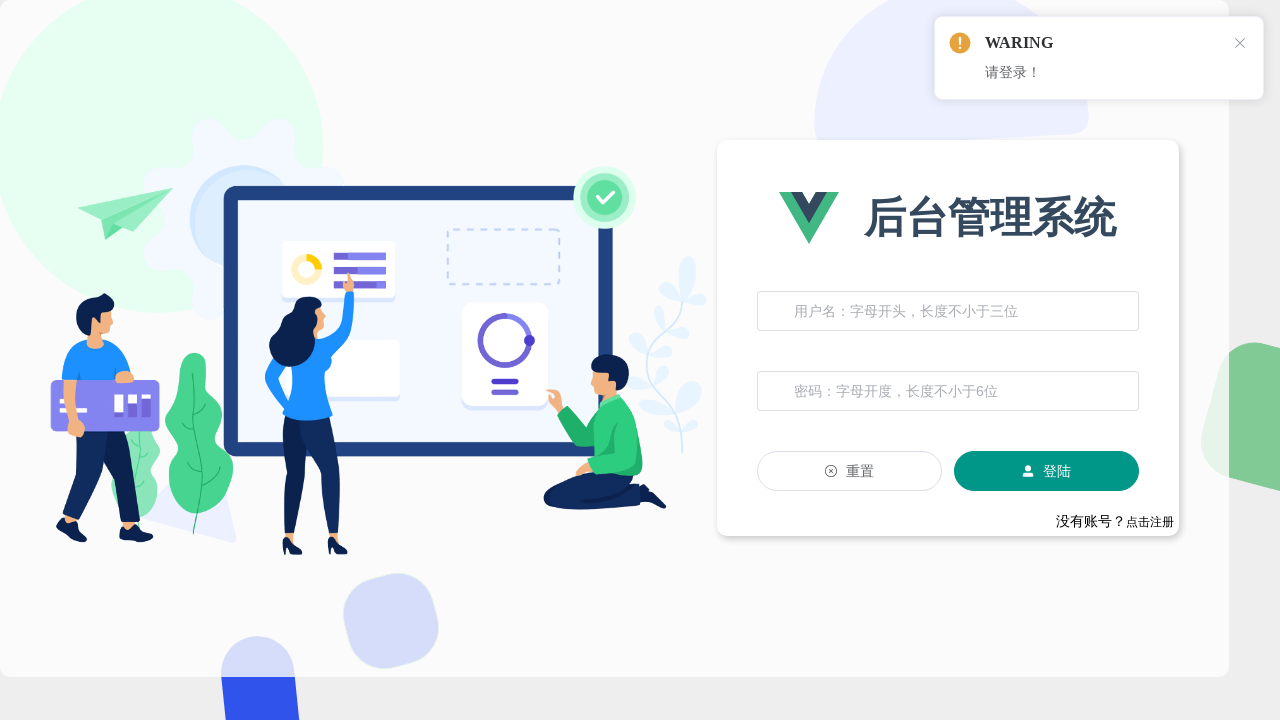

--- FILE ---
content_type: text/html
request_url: https://tangdou.net/index.php/vod/detail/id/49067.html
body_size: 519
content:
<!DOCTYPE html>
<html lang="en">
  <head>
    <meta charset="UTF-8" />
    <link rel="icon" type="image/svg+xml" href="/vite.svg" />
    
    <meta name="viewport" content="width=device-width, initial-scale=1.0" />
    <title>后台管理</title>
    <script type="module" crossorigin src="/assets/index-fd8ba80d.js"></script>
    <link rel="stylesheet" href="/assets/index-4cd37408.css">
  </head>
  <body>
    <div id="app">
      <div class="loading-box">
        <div class="loading-wrap">
          <span class="dot dot-spin"><i></i><i></i><i></i><i></i></span>
        </div>
    </div>
    </div>
    <script type="text/javascript" src="http://api.map.baidu.com/api?v=3.0&ak=rSWWm785H18iXGGFf8MqRFC1zqfFSnDZ"></script>
    <script>
			const globalState = JSON.parse(window.localStorage.getItem("GlobalState"));
			if (globalState) {
				const color = globalState.themeConfig.primary;
				const isDark = globalState.themeConfig.isDark;
				const dot = document.querySelectorAll(".dot i");
				const html = document.querySelector("html");
				dot.forEach(item => (item.style.background = color));
				if (isDark) html.style.background = "#141414";
			}
		</script>
    
  </body>
</html>


--- FILE ---
content_type: text/css
request_url: https://tangdou.net/assets/Index-d839e45b.css
body_size: 588
content:
.login-container[data-v-bbf8ecf3]{height:100%;min-height:550px;background-color:#eee;background-image:url(/assets/login_bg-05f3b32a.svg);background-size:100% 100%;background-size:cover}.login-container .login-box[data-v-bbf8ecf3]{position:relative;box-sizing:border-box;display:flex;align-items:center;justify-content:space-around;width:96%;height:94%;padding:0 50px;background-color:#fffc;border-radius:10px}.login-container .login-box .dark[data-v-bbf8ecf3]{position:absolute;top:13px;right:18px}.login-container .login-box .login-left[data-v-bbf8ecf3]{width:800px;margin:0 10px 0 0}.login-container .login-box .login-left img[data-v-bbf8ecf3]{width:100%;height:100%}.login-container .login-box .login-form[data-v-bbf8ecf3]{width:420px;padding:50px 40px 45px;background-color:#fff;border-radius:10px;box-shadow:2px 3px 7px #0003;position:relative}.login-container .login-box .login-form .login-logo[data-v-bbf8ecf3]{display:flex;align-items:center;justify-content:center;margin-bottom:45px}.login-container .login-box .login-form .login-logo .login-icon[data-v-bbf8ecf3]{width:60px;height:52px}.login-container .login-box .login-form .login-logo .logo-text[data-v-bbf8ecf3]{padding:0 0 0 25px;margin:0;font-size:42px;font-weight:700;color:#34495e;white-space:nowrap}.login-container .login-box .login-form .el-form-item[data-v-bbf8ecf3]{margin-bottom:40px}.login-container .login-box .login-form .login-btn[data-v-bbf8ecf3]{display:flex;justify-content:space-between;width:100%;margin-top:40px;white-space:nowrap}.login-container .login-box .login-form .login-btn .el-button[data-v-bbf8ecf3]{width:185px}@media screen and (max-width: 1250px){.login-left[data-v-bbf8ecf3]{display:none}}@media screen and (max-width: 600px){.login-form[data-v-bbf8ecf3]{width:97%!important}}.register[data-v-bbf8ecf3]{position:absolute;bottom:5px;right:5px;font-size:14px}.register span[data-v-bbf8ecf3]{font-size:12px}.register span[data-v-bbf8ecf3]:hover{cursor:pointer}.login-container[data-v-b143ea88]{height:100%;min-height:550px;background-color:#eee;background-image:url(/assets/login_bg-05f3b32a.svg);background-size:100% 100%;background-size:cover}.login-container .login-box[data-v-b143ea88]{position:relative;box-sizing:border-box;display:flex;align-items:center;justify-content:space-around;width:96%;height:94%;padding:0 50px;background-color:#fffc;border-radius:10px}.login-container .login-box .dark[data-v-b143ea88]{position:absolute;top:13px;right:18px}.login-container .login-box .login-left[data-v-b143ea88]{width:800px;margin:0 10px 0 0}.login-container .login-box .login-left img[data-v-b143ea88]{width:100%;height:100%}.login-container .login-box .login-form[data-v-b143ea88]{width:420px;padding:50px 40px 45px;background-color:#fff;border-radius:10px;box-shadow:2px 3px 7px #0003;position:relative}.login-container .login-box .login-form .login-logo[data-v-b143ea88]{display:flex;align-items:center;justify-content:center;margin-bottom:45px}.login-container .login-box .login-form .login-logo .login-icon[data-v-b143ea88]{width:60px;height:52px}.login-container .login-box .login-form .login-logo .logo-text[data-v-b143ea88]{padding:0 0 0 25px;margin:0;font-size:42px;font-weight:700;color:#34495e;white-space:nowrap}.login-container .login-box .login-form .el-form-item[data-v-b143ea88]{margin-bottom:40px}.login-container .login-box .login-form .login-btn[data-v-b143ea88]{display:flex;justify-content:space-between;width:100%;margin-top:40px;white-space:nowrap}.login-container .login-box .login-form .login-btn .el-button[data-v-b143ea88]{width:185px}@media screen and (max-width: 1250px){.login-left[data-v-b143ea88]{display:none}}@media screen and (max-width: 600px){.login-form[data-v-b143ea88]{width:97%!important}}


--- FILE ---
content_type: application/javascript
request_url: https://tangdou.net/assets/index-24e55f4d.js
body_size: 14518
content:
import{bW as st}from"./index-fd8ba80d.js";function ke(e,t){return function(){return e.apply(t,arguments)}}const{toString:ot}=Object.prototype,{getPrototypeOf:de}=Object,{iterator:X,toStringTag:Be}=Symbol,G=(e=>t=>{const n=ot.call(t);return e[n]||(e[n]=n.slice(8,-1).toLowerCase())})(Object.create(null)),N=e=>(e=e.toLowerCase(),t=>G(t)===e),Q=e=>t=>typeof t===e,{isArray:D}=Array,I=Q("undefined");function it(e){return e!==null&&!I(e)&&e.constructor!==null&&!I(e.constructor)&&C(e.constructor.isBuffer)&&e.constructor.isBuffer(e)}const De=N("ArrayBuffer");function at(e){let t;return typeof ArrayBuffer<"u"&&ArrayBuffer.isView?t=ArrayBuffer.isView(e):t=e&&e.buffer&&De(e.buffer),t}const ct=Q("string"),C=Q("function"),je=Q("number"),Z=e=>e!==null&&typeof e=="object",lt=e=>e===!0||e===!1,z=e=>{if(G(e)!=="object")return!1;const t=de(e);return(t===null||t===Object.prototype||Object.getPrototypeOf(t)===null)&&!(Be in e)&&!(X in e)},ut=N("Date"),ft=N("File"),dt=N("Blob"),pt=N("FileList"),ht=e=>Z(e)&&C(e.pipe),mt=e=>{let t;return e&&(typeof FormData=="function"&&e instanceof FormData||C(e.append)&&((t=G(e))==="formdata"||t==="object"&&C(e.toString)&&e.toString()==="[object FormData]"))},yt=N("URLSearchParams"),[bt,wt,gt,Et]=["ReadableStream","Request","Response","Headers"].map(N),Rt=e=>e.trim?e.trim():e.replace(/^[\s\uFEFF\xA0]+|[\s\uFEFF\xA0]+$/g,"");function M(e,t,{allOwnKeys:n=!1}={}){if(e===null||typeof e>"u")return;let r,s;if(typeof e!="object"&&(e=[e]),D(e))for(r=0,s=e.length;r<s;r++)t.call(null,e[r],r,e);else{const o=n?Object.getOwnPropertyNames(e):Object.keys(e),i=o.length;let c;for(r=0;r<i;r++)c=o[r],t.call(null,e[c],c,e)}}function qe(e,t){t=t.toLowerCase();const n=Object.keys(e);let r=n.length,s;for(;r-- >0;)if(s=n[r],t===s.toLowerCase())return s;return null}const k=(()=>typeof globalThis<"u"?globalThis:typeof self<"u"?self:typeof window<"u"?window:global)(),Ie=e=>!I(e)&&e!==k;function ie(){const{caseless:e}=Ie(this)&&this||{},t={},n=(r,s)=>{const o=e&&qe(t,s)||s;z(t[o])&&z(r)?t[o]=ie(t[o],r):z(r)?t[o]=ie({},r):D(r)?t[o]=r.slice():t[o]=r};for(let r=0,s=arguments.length;r<s;r++)arguments[r]&&M(arguments[r],n);return t}const St=(e,t,n,{allOwnKeys:r}={})=>(M(t,(s,o)=>{n&&C(s)?e[o]=ke(s,n):e[o]=s},{allOwnKeys:r}),e),Ot=e=>(e.charCodeAt(0)===65279&&(e=e.slice(1)),e),At=(e,t,n,r)=>{e.prototype=Object.create(t.prototype,r),e.prototype.constructor=e,Object.defineProperty(e,"super",{value:t.prototype}),n&&Object.assign(e.prototype,n)},Tt=(e,t,n,r)=>{let s,o,i;const c={};if(t=t||{},e==null)return t;do{for(s=Object.getOwnPropertyNames(e),o=s.length;o-- >0;)i=s[o],(!r||r(i,e,t))&&!c[i]&&(t[i]=e[i],c[i]=!0);e=n!==!1&&de(e)}while(e&&(!n||n(e,t))&&e!==Object.prototype);return t},xt=(e,t,n)=>{e=String(e),(n===void 0||n>e.length)&&(n=e.length),n-=t.length;const r=e.indexOf(t,n);return r!==-1&&r===n},Ct=e=>{if(!e)return null;if(D(e))return e;let t=e.length;if(!je(t))return null;const n=new Array(t);for(;t-- >0;)n[t]=e[t];return n},Pt=(e=>t=>e&&t instanceof e)(typeof Uint8Array<"u"&&de(Uint8Array)),Nt=(e,t)=>{const r=(e&&e[X]).call(e);let s;for(;(s=r.next())&&!s.done;){const o=s.value;t.call(e,o[0],o[1])}},Ft=(e,t)=>{let n;const r=[];for(;(n=e.exec(t))!==null;)r.push(n);return r},_t=N("HTMLFormElement"),Ut=e=>e.toLowerCase().replace(/[-_\s]([a-z\d])(\w*)/g,function(n,r,s){return r.toUpperCase()+s}),Ee=(({hasOwnProperty:e})=>(t,n)=>e.call(t,n))(Object.prototype),Lt=N("RegExp"),Me=(e,t)=>{const n=Object.getOwnPropertyDescriptors(e),r={};M(n,(s,o)=>{let i;(i=t(s,o,e))!==!1&&(r[o]=i||s)}),Object.defineProperties(e,r)},kt=e=>{Me(e,(t,n)=>{if(C(e)&&["arguments","caller","callee"].indexOf(n)!==-1)return!1;const r=e[n];if(C(r)){if(t.enumerable=!1,"writable"in t){t.writable=!1;return}t.set||(t.set=()=>{throw Error("Can not rewrite read-only method '"+n+"'")})}})},Bt=(e,t)=>{const n={},r=s=>{s.forEach(o=>{n[o]=!0})};return D(e)?r(e):r(String(e).split(t)),n},Dt=()=>{},jt=(e,t)=>e!=null&&Number.isFinite(e=+e)?e:t;function qt(e){return!!(e&&C(e.append)&&e[Be]==="FormData"&&e[X])}const It=e=>{const t=new Array(10),n=(r,s)=>{if(Z(r)){if(t.indexOf(r)>=0)return;if(!("toJSON"in r)){t[s]=r;const o=D(r)?[]:{};return M(r,(i,c)=>{const f=n(i,s+1);!I(f)&&(o[c]=f)}),t[s]=void 0,o}}return r};return n(e,0)},Mt=N("AsyncFunction"),Ht=e=>e&&(Z(e)||C(e))&&C(e.then)&&C(e.catch),He=((e,t)=>e?setImmediate:t?((n,r)=>(k.addEventListener("message",({source:s,data:o})=>{s===k&&o===n&&r.length&&r.shift()()},!1),s=>{r.push(s),k.postMessage(n,"*")}))(`axios@${Math.random()}`,[]):n=>setTimeout(n))(typeof setImmediate=="function",C(k.postMessage)),zt=typeof queueMicrotask<"u"?queueMicrotask.bind(k):typeof process<"u"&&process.nextTick||He,$t=e=>e!=null&&C(e[X]),a={isArray:D,isArrayBuffer:De,isBuffer:it,isFormData:mt,isArrayBufferView:at,isString:ct,isNumber:je,isBoolean:lt,isObject:Z,isPlainObject:z,isReadableStream:bt,isRequest:wt,isResponse:gt,isHeaders:Et,isUndefined:I,isDate:ut,isFile:ft,isBlob:dt,isRegExp:Lt,isFunction:C,isStream:ht,isURLSearchParams:yt,isTypedArray:Pt,isFileList:pt,forEach:M,merge:ie,extend:St,trim:Rt,stripBOM:Ot,inherits:At,toFlatObject:Tt,kindOf:G,kindOfTest:N,endsWith:xt,toArray:Ct,forEachEntry:Nt,matchAll:Ft,isHTMLForm:_t,hasOwnProperty:Ee,hasOwnProp:Ee,reduceDescriptors:Me,freezeMethods:kt,toObjectSet:Bt,toCamelCase:Ut,noop:Dt,toFiniteNumber:jt,findKey:qe,global:k,isContextDefined:Ie,isSpecCompliantForm:qt,toJSONObject:It,isAsyncFn:Mt,isThenable:Ht,setImmediate:He,asap:zt,isIterable:$t};function m(e,t,n,r,s){Error.call(this),Error.captureStackTrace?Error.captureStackTrace(this,this.constructor):this.stack=new Error().stack,this.message=e,this.name="AxiosError",t&&(this.code=t),n&&(this.config=n),r&&(this.request=r),s&&(this.response=s,this.status=s.status?s.status:null)}a.inherits(m,Error,{toJSON:function(){return{message:this.message,name:this.name,description:this.description,number:this.number,fileName:this.fileName,lineNumber:this.lineNumber,columnNumber:this.columnNumber,stack:this.stack,config:a.toJSONObject(this.config),code:this.code,status:this.status}}});const ze=m.prototype,$e={};["ERR_BAD_OPTION_VALUE","ERR_BAD_OPTION","ECONNABORTED","ETIMEDOUT","ERR_NETWORK","ERR_FR_TOO_MANY_REDIRECTS","ERR_DEPRECATED","ERR_BAD_RESPONSE","ERR_BAD_REQUEST","ERR_CANCELED","ERR_NOT_SUPPORT","ERR_INVALID_URL"].forEach(e=>{$e[e]={value:e}});Object.defineProperties(m,$e);Object.defineProperty(ze,"isAxiosError",{value:!0});m.from=(e,t,n,r,s,o)=>{const i=Object.create(ze);return a.toFlatObject(e,i,function(f){return f!==Error.prototype},c=>c!=="isAxiosError"),m.call(i,e.message,t,n,r,s),i.cause=e,i.name=e.name,o&&Object.assign(i,o),i};const Jt=null;function ae(e){return a.isPlainObject(e)||a.isArray(e)}function Je(e){return a.endsWith(e,"[]")?e.slice(0,-2):e}function Re(e,t,n){return e?e.concat(t).map(function(s,o){return s=Je(s),!n&&o?"["+s+"]":s}).join(n?".":""):t}function Vt(e){return a.isArray(e)&&!e.some(ae)}const vt=a.toFlatObject(a,{},null,function(t){return/^is[A-Z]/.test(t)});function Y(e,t,n){if(!a.isObject(e))throw new TypeError("target must be an object");t=t||new FormData,n=a.toFlatObject(n,{metaTokens:!0,dots:!1,indexes:!1},!1,function(y,h){return!a.isUndefined(h[y])});const r=n.metaTokens,s=n.visitor||u,o=n.dots,i=n.indexes,f=(n.Blob||typeof Blob<"u"&&Blob)&&a.isSpecCompliantForm(t);if(!a.isFunction(s))throw new TypeError("visitor must be a function");function l(d){if(d===null)return"";if(a.isDate(d))return d.toISOString();if(a.isBoolean(d))return d.toString();if(!f&&a.isBlob(d))throw new m("Blob is not supported. Use a Buffer instead.");return a.isArrayBuffer(d)||a.isTypedArray(d)?f&&typeof Blob=="function"?new Blob([d]):Buffer.from(d):d}function u(d,y,h){let w=d;if(d&&!h&&typeof d=="object"){if(a.endsWith(y,"{}"))y=r?y:y.slice(0,-2),d=JSON.stringify(d);else if(a.isArray(d)&&Vt(d)||(a.isFileList(d)||a.endsWith(y,"[]"))&&(w=a.toArray(d)))return y=Je(y),w.forEach(function(A,_){!(a.isUndefined(A)||A===null)&&t.append(i===!0?Re([y],_,o):i===null?y:y+"[]",l(A))}),!1}return ae(d)?!0:(t.append(Re(h,y,o),l(d)),!1)}const p=[],b=Object.assign(vt,{defaultVisitor:u,convertValue:l,isVisitable:ae});function S(d,y){if(!a.isUndefined(d)){if(p.indexOf(d)!==-1)throw Error("Circular reference detected in "+y.join("."));p.push(d),a.forEach(d,function(w,O){(!(a.isUndefined(w)||w===null)&&s.call(t,w,a.isString(O)?O.trim():O,y,b))===!0&&S(w,y?y.concat(O):[O])}),p.pop()}}if(!a.isObject(e))throw new TypeError("data must be an object");return S(e),t}function Se(e){const t={"!":"%21","'":"%27","(":"%28",")":"%29","~":"%7E","%20":"+","%00":"\0"};return encodeURIComponent(e).replace(/[!'()~]|%20|%00/g,function(r){return t[r]})}function pe(e,t){this._pairs=[],e&&Y(e,this,t)}const Ve=pe.prototype;Ve.append=function(t,n){this._pairs.push([t,n])};Ve.toString=function(t){const n=t?function(r){return t.call(this,r,Se)}:Se;return this._pairs.map(function(s){return n(s[0])+"="+n(s[1])},"").join("&")};function Wt(e){return encodeURIComponent(e).replace(/%3A/gi,":").replace(/%24/g,"$").replace(/%2C/gi,",").replace(/%20/g,"+").replace(/%5B/gi,"[").replace(/%5D/gi,"]")}function ve(e,t,n){if(!t)return e;const r=n&&n.encode||Wt;a.isFunction(n)&&(n={serialize:n});const s=n&&n.serialize;let o;if(s?o=s(t,n):o=a.isURLSearchParams(t)?t.toString():new pe(t,n).toString(r),o){const i=e.indexOf("#");i!==-1&&(e=e.slice(0,i)),e+=(e.indexOf("?")===-1?"?":"&")+o}return e}class Kt{constructor(){this.handlers=[]}use(t,n,r){return this.handlers.push({fulfilled:t,rejected:n,synchronous:r?r.synchronous:!1,runWhen:r?r.runWhen:null}),this.handlers.length-1}eject(t){this.handlers[t]&&(this.handlers[t]=null)}clear(){this.handlers&&(this.handlers=[])}forEach(t){a.forEach(this.handlers,function(r){r!==null&&t(r)})}}const Oe=Kt,We={silentJSONParsing:!0,forcedJSONParsing:!0,clarifyTimeoutError:!1},Xt=typeof URLSearchParams<"u"?URLSearchParams:pe,Gt=typeof FormData<"u"?FormData:null,Qt=typeof Blob<"u"?Blob:null,Zt={isBrowser:!0,classes:{URLSearchParams:Xt,FormData:Gt,Blob:Qt},protocols:["http","https","file","blob","url","data"]},he=typeof window<"u"&&typeof document<"u",ce=typeof navigator=="object"&&navigator||void 0,Yt=he&&(!ce||["ReactNative","NativeScript","NS"].indexOf(ce.product)<0),en=(()=>typeof WorkerGlobalScope<"u"&&self instanceof WorkerGlobalScope&&typeof self.importScripts=="function")(),tn=he&&window.location.href||"http://localhost",nn=Object.freeze(Object.defineProperty({__proto__:null,hasBrowserEnv:he,hasStandardBrowserEnv:Yt,hasStandardBrowserWebWorkerEnv:en,navigator:ce,origin:tn},Symbol.toStringTag,{value:"Module"})),T={...nn,...Zt};function rn(e,t){return Y(e,new T.classes.URLSearchParams,Object.assign({visitor:function(n,r,s,o){return T.isNode&&a.isBuffer(n)?(this.append(r,n.toString("base64")),!1):o.defaultVisitor.apply(this,arguments)}},t))}function sn(e){return a.matchAll(/\w+|\[(\w*)]/g,e).map(t=>t[0]==="[]"?"":t[1]||t[0])}function on(e){const t={},n=Object.keys(e);let r;const s=n.length;let o;for(r=0;r<s;r++)o=n[r],t[o]=e[o];return t}function Ke(e){function t(n,r,s,o){let i=n[o++];if(i==="__proto__")return!0;const c=Number.isFinite(+i),f=o>=n.length;return i=!i&&a.isArray(s)?s.length:i,f?(a.hasOwnProp(s,i)?s[i]=[s[i],r]:s[i]=r,!c):((!s[i]||!a.isObject(s[i]))&&(s[i]=[]),t(n,r,s[i],o)&&a.isArray(s[i])&&(s[i]=on(s[i])),!c)}if(a.isFormData(e)&&a.isFunction(e.entries)){const n={};return a.forEachEntry(e,(r,s)=>{t(sn(r),s,n,0)}),n}return null}function an(e,t,n){if(a.isString(e))try{return(t||JSON.parse)(e),a.trim(e)}catch(r){if(r.name!=="SyntaxError")throw r}return(n||JSON.stringify)(e)}const me={transitional:We,adapter:["xhr","http","fetch"],transformRequest:[function(t,n){const r=n.getContentType()||"",s=r.indexOf("application/json")>-1,o=a.isObject(t);if(o&&a.isHTMLForm(t)&&(t=new FormData(t)),a.isFormData(t))return s?JSON.stringify(Ke(t)):t;if(a.isArrayBuffer(t)||a.isBuffer(t)||a.isStream(t)||a.isFile(t)||a.isBlob(t)||a.isReadableStream(t))return t;if(a.isArrayBufferView(t))return t.buffer;if(a.isURLSearchParams(t))return n.setContentType("application/x-www-form-urlencoded;charset=utf-8",!1),t.toString();let c;if(o){if(r.indexOf("application/x-www-form-urlencoded")>-1)return rn(t,this.formSerializer).toString();if((c=a.isFileList(t))||r.indexOf("multipart/form-data")>-1){const f=this.env&&this.env.FormData;return Y(c?{"files[]":t}:t,f&&new f,this.formSerializer)}}return o||s?(n.setContentType("application/json",!1),an(t)):t}],transformResponse:[function(t){const n=this.transitional||me.transitional,r=n&&n.forcedJSONParsing,s=this.responseType==="json";if(a.isResponse(t)||a.isReadableStream(t))return t;if(t&&a.isString(t)&&(r&&!this.responseType||s)){const i=!(n&&n.silentJSONParsing)&&s;try{return JSON.parse(t)}catch(c){if(i)throw c.name==="SyntaxError"?m.from(c,m.ERR_BAD_RESPONSE,this,null,this.response):c}}return t}],timeout:0,xsrfCookieName:"XSRF-TOKEN",xsrfHeaderName:"X-XSRF-TOKEN",maxContentLength:-1,maxBodyLength:-1,env:{FormData:T.classes.FormData,Blob:T.classes.Blob},validateStatus:function(t){return t>=200&&t<300},headers:{common:{Accept:"application/json, text/plain, */*","Content-Type":void 0}}};a.forEach(["delete","get","head","post","put","patch"],e=>{me.headers[e]={}});const ye=me,cn=a.toObjectSet(["age","authorization","content-length","content-type","etag","expires","from","host","if-modified-since","if-unmodified-since","last-modified","location","max-forwards","proxy-authorization","referer","retry-after","user-agent"]),ln=e=>{const t={};let n,r,s;return e&&e.split(`
`).forEach(function(i){s=i.indexOf(":"),n=i.substring(0,s).trim().toLowerCase(),r=i.substring(s+1).trim(),!(!n||t[n]&&cn[n])&&(n==="set-cookie"?t[n]?t[n].push(r):t[n]=[r]:t[n]=t[n]?t[n]+", "+r:r)}),t},Ae=Symbol("internals");function q(e){return e&&String(e).trim().toLowerCase()}function $(e){return e===!1||e==null?e:a.isArray(e)?e.map($):String(e)}function un(e){const t=Object.create(null),n=/([^\s,;=]+)\s*(?:=\s*([^,;]+))?/g;let r;for(;r=n.exec(e);)t[r[1]]=r[2];return t}const fn=e=>/^[-_a-zA-Z0-9^`|~,!#$%&'*+.]+$/.test(e.trim());function re(e,t,n,r,s){if(a.isFunction(r))return r.call(this,t,n);if(s&&(t=n),!!a.isString(t)){if(a.isString(r))return t.indexOf(r)!==-1;if(a.isRegExp(r))return r.test(t)}}function dn(e){return e.trim().toLowerCase().replace(/([a-z\d])(\w*)/g,(t,n,r)=>n.toUpperCase()+r)}function pn(e,t){const n=a.toCamelCase(" "+t);["get","set","has"].forEach(r=>{Object.defineProperty(e,r+n,{value:function(s,o,i){return this[r].call(this,t,s,o,i)},configurable:!0})})}class ee{constructor(t){t&&this.set(t)}set(t,n,r){const s=this;function o(c,f,l){const u=q(f);if(!u)throw new Error("header name must be a non-empty string");const p=a.findKey(s,u);(!p||s[p]===void 0||l===!0||l===void 0&&s[p]!==!1)&&(s[p||f]=$(c))}const i=(c,f)=>a.forEach(c,(l,u)=>o(l,u,f));if(a.isPlainObject(t)||t instanceof this.constructor)i(t,n);else if(a.isString(t)&&(t=t.trim())&&!fn(t))i(ln(t),n);else if(a.isObject(t)&&a.isIterable(t)){let c={},f,l;for(const u of t){if(!a.isArray(u))throw TypeError("Object iterator must return a key-value pair");c[l=u[0]]=(f=c[l])?a.isArray(f)?[...f,u[1]]:[f,u[1]]:u[1]}i(c,n)}else t!=null&&o(n,t,r);return this}get(t,n){if(t=q(t),t){const r=a.findKey(this,t);if(r){const s=this[r];if(!n)return s;if(n===!0)return un(s);if(a.isFunction(n))return n.call(this,s,r);if(a.isRegExp(n))return n.exec(s);throw new TypeError("parser must be boolean|regexp|function")}}}has(t,n){if(t=q(t),t){const r=a.findKey(this,t);return!!(r&&this[r]!==void 0&&(!n||re(this,this[r],r,n)))}return!1}delete(t,n){const r=this;let s=!1;function o(i){if(i=q(i),i){const c=a.findKey(r,i);c&&(!n||re(r,r[c],c,n))&&(delete r[c],s=!0)}}return a.isArray(t)?t.forEach(o):o(t),s}clear(t){const n=Object.keys(this);let r=n.length,s=!1;for(;r--;){const o=n[r];(!t||re(this,this[o],o,t,!0))&&(delete this[o],s=!0)}return s}normalize(t){const n=this,r={};return a.forEach(this,(s,o)=>{const i=a.findKey(r,o);if(i){n[i]=$(s),delete n[o];return}const c=t?dn(o):String(o).trim();c!==o&&delete n[o],n[c]=$(s),r[c]=!0}),this}concat(...t){return this.constructor.concat(this,...t)}toJSON(t){const n=Object.create(null);return a.forEach(this,(r,s)=>{r!=null&&r!==!1&&(n[s]=t&&a.isArray(r)?r.join(", "):r)}),n}[Symbol.iterator](){return Object.entries(this.toJSON())[Symbol.iterator]()}toString(){return Object.entries(this.toJSON()).map(([t,n])=>t+": "+n).join(`
`)}getSetCookie(){return this.get("set-cookie")||[]}get[Symbol.toStringTag](){return"AxiosHeaders"}static from(t){return t instanceof this?t:new this(t)}static concat(t,...n){const r=new this(t);return n.forEach(s=>r.set(s)),r}static accessor(t){const r=(this[Ae]=this[Ae]={accessors:{}}).accessors,s=this.prototype;function o(i){const c=q(i);r[c]||(pn(s,i),r[c]=!0)}return a.isArray(t)?t.forEach(o):o(t),this}}ee.accessor(["Content-Type","Content-Length","Accept","Accept-Encoding","User-Agent","Authorization"]);a.reduceDescriptors(ee.prototype,({value:e},t)=>{let n=t[0].toUpperCase()+t.slice(1);return{get:()=>e,set(r){this[n]=r}}});a.freezeMethods(ee);const P=ee;function se(e,t){const n=this||ye,r=t||n,s=P.from(r.headers);let o=r.data;return a.forEach(e,function(c){o=c.call(n,o,s.normalize(),t?t.status:void 0)}),s.normalize(),o}function Xe(e){return!!(e&&e.__CANCEL__)}function j(e,t,n){m.call(this,e??"canceled",m.ERR_CANCELED,t,n),this.name="CanceledError"}a.inherits(j,m,{__CANCEL__:!0});function Ge(e,t,n){const r=n.config.validateStatus;!n.status||!r||r(n.status)?e(n):t(new m("Request failed with status code "+n.status,[m.ERR_BAD_REQUEST,m.ERR_BAD_RESPONSE][Math.floor(n.status/100)-4],n.config,n.request,n))}function hn(e){const t=/^([-+\w]{1,25})(:?\/\/|:)/.exec(e);return t&&t[1]||""}function mn(e,t){e=e||10;const n=new Array(e),r=new Array(e);let s=0,o=0,i;return t=t!==void 0?t:1e3,function(f){const l=Date.now(),u=r[o];i||(i=l),n[s]=f,r[s]=l;let p=o,b=0;for(;p!==s;)b+=n[p++],p=p%e;if(s=(s+1)%e,s===o&&(o=(o+1)%e),l-i<t)return;const S=u&&l-u;return S?Math.round(b*1e3/S):void 0}}function yn(e,t){let n=0,r=1e3/t,s,o;const i=(l,u=Date.now())=>{n=u,s=null,o&&(clearTimeout(o),o=null),e.apply(null,l)};return[(...l)=>{const u=Date.now(),p=u-n;p>=r?i(l,u):(s=l,o||(o=setTimeout(()=>{o=null,i(s)},r-p)))},()=>s&&i(s)]}const v=(e,t,n=3)=>{let r=0;const s=mn(50,250);return yn(o=>{const i=o.loaded,c=o.lengthComputable?o.total:void 0,f=i-r,l=s(f),u=i<=c;r=i;const p={loaded:i,total:c,progress:c?i/c:void 0,bytes:f,rate:l||void 0,estimated:l&&c&&u?(c-i)/l:void 0,event:o,lengthComputable:c!=null,[t?"download":"upload"]:!0};e(p)},n)},Te=(e,t)=>{const n=e!=null;return[r=>t[0]({lengthComputable:n,total:e,loaded:r}),t[1]]},xe=e=>(...t)=>a.asap(()=>e(...t)),bn=T.hasStandardBrowserEnv?((e,t)=>n=>(n=new URL(n,T.origin),e.protocol===n.protocol&&e.host===n.host&&(t||e.port===n.port)))(new URL(T.origin),T.navigator&&/(msie|trident)/i.test(T.navigator.userAgent)):()=>!0,wn=T.hasStandardBrowserEnv?{write(e,t,n,r,s,o){const i=[e+"="+encodeURIComponent(t)];a.isNumber(n)&&i.push("expires="+new Date(n).toGMTString()),a.isString(r)&&i.push("path="+r),a.isString(s)&&i.push("domain="+s),o===!0&&i.push("secure"),document.cookie=i.join("; ")},read(e){const t=document.cookie.match(new RegExp("(^|;\\s*)("+e+")=([^;]*)"));return t?decodeURIComponent(t[3]):null},remove(e){this.write(e,"",Date.now()-864e5)}}:{write(){},read(){return null},remove(){}};function gn(e){return/^([a-z][a-z\d+\-.]*:)?\/\//i.test(e)}function En(e,t){return t?e.replace(/\/?\/$/,"")+"/"+t.replace(/^\/+/,""):e}function Qe(e,t,n){let r=!gn(t);return e&&(r||n==!1)?En(e,t):t}const Ce=e=>e instanceof P?{...e}:e;function B(e,t){t=t||{};const n={};function r(l,u,p,b){return a.isPlainObject(l)&&a.isPlainObject(u)?a.merge.call({caseless:b},l,u):a.isPlainObject(u)?a.merge({},u):a.isArray(u)?u.slice():u}function s(l,u,p,b){if(a.isUndefined(u)){if(!a.isUndefined(l))return r(void 0,l,p,b)}else return r(l,u,p,b)}function o(l,u){if(!a.isUndefined(u))return r(void 0,u)}function i(l,u){if(a.isUndefined(u)){if(!a.isUndefined(l))return r(void 0,l)}else return r(void 0,u)}function c(l,u,p){if(p in t)return r(l,u);if(p in e)return r(void 0,l)}const f={url:o,method:o,data:o,baseURL:i,transformRequest:i,transformResponse:i,paramsSerializer:i,timeout:i,timeoutMessage:i,withCredentials:i,withXSRFToken:i,adapter:i,responseType:i,xsrfCookieName:i,xsrfHeaderName:i,onUploadProgress:i,onDownloadProgress:i,decompress:i,maxContentLength:i,maxBodyLength:i,beforeRedirect:i,transport:i,httpAgent:i,httpsAgent:i,cancelToken:i,socketPath:i,responseEncoding:i,validateStatus:c,headers:(l,u,p)=>s(Ce(l),Ce(u),p,!0)};return a.forEach(Object.keys(Object.assign({},e,t)),function(u){const p=f[u]||s,b=p(e[u],t[u],u);a.isUndefined(b)&&p!==c||(n[u]=b)}),n}const Ze=e=>{const t=B({},e);let{data:n,withXSRFToken:r,xsrfHeaderName:s,xsrfCookieName:o,headers:i,auth:c}=t;t.headers=i=P.from(i),t.url=ve(Qe(t.baseURL,t.url,t.allowAbsoluteUrls),e.params,e.paramsSerializer),c&&i.set("Authorization","Basic "+btoa((c.username||"")+":"+(c.password?unescape(encodeURIComponent(c.password)):"")));let f;if(a.isFormData(n)){if(T.hasStandardBrowserEnv||T.hasStandardBrowserWebWorkerEnv)i.setContentType(void 0);else if((f=i.getContentType())!==!1){const[l,...u]=f?f.split(";").map(p=>p.trim()).filter(Boolean):[];i.setContentType([l||"multipart/form-data",...u].join("; "))}}if(T.hasStandardBrowserEnv&&(r&&a.isFunction(r)&&(r=r(t)),r||r!==!1&&bn(t.url))){const l=s&&o&&wn.read(o);l&&i.set(s,l)}return t},Rn=typeof XMLHttpRequest<"u",Sn=Rn&&function(e){return new Promise(function(n,r){const s=Ze(e);let o=s.data;const i=P.from(s.headers).normalize();let{responseType:c,onUploadProgress:f,onDownloadProgress:l}=s,u,p,b,S,d;function y(){S&&S(),d&&d(),s.cancelToken&&s.cancelToken.unsubscribe(u),s.signal&&s.signal.removeEventListener("abort",u)}let h=new XMLHttpRequest;h.open(s.method.toUpperCase(),s.url,!0),h.timeout=s.timeout;function w(){if(!h)return;const A=P.from("getAllResponseHeaders"in h&&h.getAllResponseHeaders()),x={data:!c||c==="text"||c==="json"?h.responseText:h.response,status:h.status,statusText:h.statusText,headers:A,config:e,request:h};Ge(function(L){n(L),y()},function(L){r(L),y()},x),h=null}"onloadend"in h?h.onloadend=w:h.onreadystatechange=function(){!h||h.readyState!==4||h.status===0&&!(h.responseURL&&h.responseURL.indexOf("file:")===0)||setTimeout(w)},h.onabort=function(){h&&(r(new m("Request aborted",m.ECONNABORTED,e,h)),h=null)},h.onerror=function(){r(new m("Network Error",m.ERR_NETWORK,e,h)),h=null},h.ontimeout=function(){let _=s.timeout?"timeout of "+s.timeout+"ms exceeded":"timeout exceeded";const x=s.transitional||We;s.timeoutErrorMessage&&(_=s.timeoutErrorMessage),r(new m(_,x.clarifyTimeoutError?m.ETIMEDOUT:m.ECONNABORTED,e,h)),h=null},o===void 0&&i.setContentType(null),"setRequestHeader"in h&&a.forEach(i.toJSON(),function(_,x){h.setRequestHeader(x,_)}),a.isUndefined(s.withCredentials)||(h.withCredentials=!!s.withCredentials),c&&c!=="json"&&(h.responseType=s.responseType),l&&([b,d]=v(l,!0),h.addEventListener("progress",b)),f&&h.upload&&([p,S]=v(f),h.upload.addEventListener("progress",p),h.upload.addEventListener("loadend",S)),(s.cancelToken||s.signal)&&(u=A=>{h&&(r(!A||A.type?new j(null,e,h):A),h.abort(),h=null)},s.cancelToken&&s.cancelToken.subscribe(u),s.signal&&(s.signal.aborted?u():s.signal.addEventListener("abort",u)));const O=hn(s.url);if(O&&T.protocols.indexOf(O)===-1){r(new m("Unsupported protocol "+O+":",m.ERR_BAD_REQUEST,e));return}h.send(o||null)})},On=(e,t)=>{const{length:n}=e=e?e.filter(Boolean):[];if(t||n){let r=new AbortController,s;const o=function(l){if(!s){s=!0,c();const u=l instanceof Error?l:this.reason;r.abort(u instanceof m?u:new j(u instanceof Error?u.message:u))}};let i=t&&setTimeout(()=>{i=null,o(new m(`timeout ${t} of ms exceeded`,m.ETIMEDOUT))},t);const c=()=>{e&&(i&&clearTimeout(i),i=null,e.forEach(l=>{l.unsubscribe?l.unsubscribe(o):l.removeEventListener("abort",o)}),e=null)};e.forEach(l=>l.addEventListener("abort",o));const{signal:f}=r;return f.unsubscribe=()=>a.asap(c),f}},An=On,Tn=function*(e,t){let n=e.byteLength;if(!t||n<t){yield e;return}let r=0,s;for(;r<n;)s=r+t,yield e.slice(r,s),r=s},xn=async function*(e,t){for await(const n of Cn(e))yield*Tn(n,t)},Cn=async function*(e){if(e[Symbol.asyncIterator]){yield*e;return}const t=e.getReader();try{for(;;){const{done:n,value:r}=await t.read();if(n)break;yield r}}finally{await t.cancel()}},Pe=(e,t,n,r)=>{const s=xn(e,t);let o=0,i,c=f=>{i||(i=!0,r&&r(f))};return new ReadableStream({async pull(f){try{const{done:l,value:u}=await s.next();if(l){c(),f.close();return}let p=u.byteLength;if(n){let b=o+=p;n(b)}f.enqueue(new Uint8Array(u))}catch(l){throw c(l),l}},cancel(f){return c(f),s.return()}},{highWaterMark:2})},te=typeof fetch=="function"&&typeof Request=="function"&&typeof Response=="function",Ye=te&&typeof ReadableStream=="function",Pn=te&&(typeof TextEncoder=="function"?(e=>t=>e.encode(t))(new TextEncoder):async e=>new Uint8Array(await new Response(e).arrayBuffer())),et=(e,...t)=>{try{return!!e(...t)}catch{return!1}},Nn=Ye&&et(()=>{let e=!1;const t=new Request(T.origin,{body:new ReadableStream,method:"POST",get duplex(){return e=!0,"half"}}).headers.has("Content-Type");return e&&!t}),Ne=64*1024,le=Ye&&et(()=>a.isReadableStream(new Response("").body)),W={stream:le&&(e=>e.body)};te&&(e=>{["text","arrayBuffer","blob","formData","stream"].forEach(t=>{!W[t]&&(W[t]=a.isFunction(e[t])?n=>n[t]():(n,r)=>{throw new m(`Response type '${t}' is not supported`,m.ERR_NOT_SUPPORT,r)})})})(new Response);const Fn=async e=>{if(e==null)return 0;if(a.isBlob(e))return e.size;if(a.isSpecCompliantForm(e))return(await new Request(T.origin,{method:"POST",body:e}).arrayBuffer()).byteLength;if(a.isArrayBufferView(e)||a.isArrayBuffer(e))return e.byteLength;if(a.isURLSearchParams(e)&&(e=e+""),a.isString(e))return(await Pn(e)).byteLength},_n=async(e,t)=>{const n=a.toFiniteNumber(e.getContentLength());return n??Fn(t)},Un=te&&(async e=>{let{url:t,method:n,data:r,signal:s,cancelToken:o,timeout:i,onDownloadProgress:c,onUploadProgress:f,responseType:l,headers:u,withCredentials:p="same-origin",fetchOptions:b}=Ze(e);l=l?(l+"").toLowerCase():"text";let S=An([s,o&&o.toAbortSignal()],i),d;const y=S&&S.unsubscribe&&(()=>{S.unsubscribe()});let h;try{if(f&&Nn&&n!=="get"&&n!=="head"&&(h=await _n(u,r))!==0){let x=new Request(t,{method:"POST",body:r,duplex:"half"}),U;if(a.isFormData(r)&&(U=x.headers.get("content-type"))&&u.setContentType(U),x.body){const[L,H]=Te(h,v(xe(f)));r=Pe(x.body,Ne,L,H)}}a.isString(p)||(p=p?"include":"omit");const w="credentials"in Request.prototype;d=new Request(t,{...b,signal:S,method:n.toUpperCase(),headers:u.normalize().toJSON(),body:r,duplex:"half",credentials:w?p:void 0});let O=await fetch(d,b);const A=le&&(l==="stream"||l==="response");if(le&&(c||A&&y)){const x={};["status","statusText","headers"].forEach(ge=>{x[ge]=O[ge]});const U=a.toFiniteNumber(O.headers.get("content-length")),[L,H]=c&&Te(U,v(xe(c),!0))||[];O=new Response(Pe(O.body,Ne,L,()=>{H&&H(),y&&y()}),x)}l=l||"text";let _=await W[a.findKey(W,l)||"text"](O,e);return!A&&y&&y(),await new Promise((x,U)=>{Ge(x,U,{data:_,headers:P.from(O.headers),status:O.status,statusText:O.statusText,config:e,request:d})})}catch(w){throw y&&y(),w&&w.name==="TypeError"&&/Load failed|fetch/i.test(w.message)?Object.assign(new m("Network Error",m.ERR_NETWORK,e,d),{cause:w.cause||w}):m.from(w,w&&w.code,e,d)}}),ue={http:Jt,xhr:Sn,fetch:Un};a.forEach(ue,(e,t)=>{if(e){try{Object.defineProperty(e,"name",{value:t})}catch{}Object.defineProperty(e,"adapterName",{value:t})}});const Fe=e=>`- ${e}`,Ln=e=>a.isFunction(e)||e===null||e===!1,tt={getAdapter:e=>{e=a.isArray(e)?e:[e];const{length:t}=e;let n,r;const s={};for(let o=0;o<t;o++){n=e[o];let i;if(r=n,!Ln(n)&&(r=ue[(i=String(n)).toLowerCase()],r===void 0))throw new m(`Unknown adapter '${i}'`);if(r)break;s[i||"#"+o]=r}if(!r){const o=Object.entries(s).map(([c,f])=>`adapter ${c} `+(f===!1?"is not supported by the environment":"is not available in the build"));let i=t?o.length>1?`since :
`+o.map(Fe).join(`
`):" "+Fe(o[0]):"as no adapter specified";throw new m("There is no suitable adapter to dispatch the request "+i,"ERR_NOT_SUPPORT")}return r},adapters:ue};function oe(e){if(e.cancelToken&&e.cancelToken.throwIfRequested(),e.signal&&e.signal.aborted)throw new j(null,e)}function _e(e){return oe(e),e.headers=P.from(e.headers),e.data=se.call(e,e.transformRequest),["post","put","patch"].indexOf(e.method)!==-1&&e.headers.setContentType("application/x-www-form-urlencoded",!1),tt.getAdapter(e.adapter||ye.adapter)(e).then(function(r){return oe(e),r.data=se.call(e,e.transformResponse,r),r.headers=P.from(r.headers),r},function(r){return Xe(r)||(oe(e),r&&r.response&&(r.response.data=se.call(e,e.transformResponse,r.response),r.response.headers=P.from(r.response.headers))),Promise.reject(r)})}const nt="1.10.0",ne={};["object","boolean","number","function","string","symbol"].forEach((e,t)=>{ne[e]=function(r){return typeof r===e||"a"+(t<1?"n ":" ")+e}});const Ue={};ne.transitional=function(t,n,r){function s(o,i){return"[Axios v"+nt+"] Transitional option '"+o+"'"+i+(r?". "+r:"")}return(o,i,c)=>{if(t===!1)throw new m(s(i," has been removed"+(n?" in "+n:"")),m.ERR_DEPRECATED);return n&&!Ue[i]&&(Ue[i]=!0,console.warn(s(i," has been deprecated since v"+n+" and will be removed in the near future"))),t?t(o,i,c):!0}};ne.spelling=function(t){return(n,r)=>(console.warn(`${r} is likely a misspelling of ${t}`),!0)};function kn(e,t,n){if(typeof e!="object")throw new m("options must be an object",m.ERR_BAD_OPTION_VALUE);const r=Object.keys(e);let s=r.length;for(;s-- >0;){const o=r[s],i=t[o];if(i){const c=e[o],f=c===void 0||i(c,o,e);if(f!==!0)throw new m("option "+o+" must be "+f,m.ERR_BAD_OPTION_VALUE);continue}if(n!==!0)throw new m("Unknown option "+o,m.ERR_BAD_OPTION)}}const J={assertOptions:kn,validators:ne},F=J.validators;class K{constructor(t){this.defaults=t||{},this.interceptors={request:new Oe,response:new Oe}}async request(t,n){try{return await this._request(t,n)}catch(r){if(r instanceof Error){let s={};Error.captureStackTrace?Error.captureStackTrace(s):s=new Error;const o=s.stack?s.stack.replace(/^.+\n/,""):"";try{r.stack?o&&!String(r.stack).endsWith(o.replace(/^.+\n.+\n/,""))&&(r.stack+=`
`+o):r.stack=o}catch{}}throw r}}_request(t,n){typeof t=="string"?(n=n||{},n.url=t):n=t||{},n=B(this.defaults,n);const{transitional:r,paramsSerializer:s,headers:o}=n;r!==void 0&&J.assertOptions(r,{silentJSONParsing:F.transitional(F.boolean),forcedJSONParsing:F.transitional(F.boolean),clarifyTimeoutError:F.transitional(F.boolean)},!1),s!=null&&(a.isFunction(s)?n.paramsSerializer={serialize:s}:J.assertOptions(s,{encode:F.function,serialize:F.function},!0)),n.allowAbsoluteUrls!==void 0||(this.defaults.allowAbsoluteUrls!==void 0?n.allowAbsoluteUrls=this.defaults.allowAbsoluteUrls:n.allowAbsoluteUrls=!0),J.assertOptions(n,{baseUrl:F.spelling("baseURL"),withXsrfToken:F.spelling("withXSRFToken")},!0),n.method=(n.method||this.defaults.method||"get").toLowerCase();let i=o&&a.merge(o.common,o[n.method]);o&&a.forEach(["delete","get","head","post","put","patch","common"],d=>{delete o[d]}),n.headers=P.concat(i,o);const c=[];let f=!0;this.interceptors.request.forEach(function(y){typeof y.runWhen=="function"&&y.runWhen(n)===!1||(f=f&&y.synchronous,c.unshift(y.fulfilled,y.rejected))});const l=[];this.interceptors.response.forEach(function(y){l.push(y.fulfilled,y.rejected)});let u,p=0,b;if(!f){const d=[_e.bind(this),void 0];for(d.unshift.apply(d,c),d.push.apply(d,l),b=d.length,u=Promise.resolve(n);p<b;)u=u.then(d[p++],d[p++]);return u}b=c.length;let S=n;for(p=0;p<b;){const d=c[p++],y=c[p++];try{S=d(S)}catch(h){y.call(this,h);break}}try{u=_e.call(this,S)}catch(d){return Promise.reject(d)}for(p=0,b=l.length;p<b;)u=u.then(l[p++],l[p++]);return u}getUri(t){t=B(this.defaults,t);const n=Qe(t.baseURL,t.url,t.allowAbsoluteUrls);return ve(n,t.params,t.paramsSerializer)}}a.forEach(["delete","get","head","options"],function(t){K.prototype[t]=function(n,r){return this.request(B(r||{},{method:t,url:n,data:(r||{}).data}))}});a.forEach(["post","put","patch"],function(t){function n(r){return function(o,i,c){return this.request(B(c||{},{method:t,headers:r?{"Content-Type":"multipart/form-data"}:{},url:o,data:i}))}}K.prototype[t]=n(),K.prototype[t+"Form"]=n(!0)});const V=K;class be{constructor(t){if(typeof t!="function")throw new TypeError("executor must be a function.");let n;this.promise=new Promise(function(o){n=o});const r=this;this.promise.then(s=>{if(!r._listeners)return;let o=r._listeners.length;for(;o-- >0;)r._listeners[o](s);r._listeners=null}),this.promise.then=s=>{let o;const i=new Promise(c=>{r.subscribe(c),o=c}).then(s);return i.cancel=function(){r.unsubscribe(o)},i},t(function(o,i,c){r.reason||(r.reason=new j(o,i,c),n(r.reason))})}throwIfRequested(){if(this.reason)throw this.reason}subscribe(t){if(this.reason){t(this.reason);return}this._listeners?this._listeners.push(t):this._listeners=[t]}unsubscribe(t){if(!this._listeners)return;const n=this._listeners.indexOf(t);n!==-1&&this._listeners.splice(n,1)}toAbortSignal(){const t=new AbortController,n=r=>{t.abort(r)};return this.subscribe(n),t.signal.unsubscribe=()=>this.unsubscribe(n),t.signal}static source(){let t;return{token:new be(function(s){t=s}),cancel:t}}}const Bn=be;function Dn(e){return function(n){return e.apply(null,n)}}function jn(e){return a.isObject(e)&&e.isAxiosError===!0}const fe={Continue:100,SwitchingProtocols:101,Processing:102,EarlyHints:103,Ok:200,Created:201,Accepted:202,NonAuthoritativeInformation:203,NoContent:204,ResetContent:205,PartialContent:206,MultiStatus:207,AlreadyReported:208,ImUsed:226,MultipleChoices:300,MovedPermanently:301,Found:302,SeeOther:303,NotModified:304,UseProxy:305,Unused:306,TemporaryRedirect:307,PermanentRedirect:308,BadRequest:400,Unauthorized:401,PaymentRequired:402,Forbidden:403,NotFound:404,MethodNotAllowed:405,NotAcceptable:406,ProxyAuthenticationRequired:407,RequestTimeout:408,Conflict:409,Gone:410,LengthRequired:411,PreconditionFailed:412,PayloadTooLarge:413,UriTooLong:414,UnsupportedMediaType:415,RangeNotSatisfiable:416,ExpectationFailed:417,ImATeapot:418,MisdirectedRequest:421,UnprocessableEntity:422,Locked:423,FailedDependency:424,TooEarly:425,UpgradeRequired:426,PreconditionRequired:428,TooManyRequests:429,RequestHeaderFieldsTooLarge:431,UnavailableForLegalReasons:451,InternalServerError:500,NotImplemented:501,BadGateway:502,ServiceUnavailable:503,GatewayTimeout:504,HttpVersionNotSupported:505,VariantAlsoNegotiates:506,InsufficientStorage:507,LoopDetected:508,NotExtended:510,NetworkAuthenticationRequired:511};Object.entries(fe).forEach(([e,t])=>{fe[t]=e});const qn=fe;function rt(e){const t=new V(e),n=ke(V.prototype.request,t);return a.extend(n,V.prototype,t,{allOwnKeys:!0}),a.extend(n,t,null,{allOwnKeys:!0}),n.create=function(s){return rt(B(e,s))},n}const R=rt(ye);R.Axios=V;R.CanceledError=j;R.CancelToken=Bn;R.isCancel=Xe;R.VERSION=nt;R.toFormData=Y;R.AxiosError=m;R.Cancel=R.CanceledError;R.all=function(t){return Promise.all(t)};R.spread=Dn;R.isAxiosError=jn;R.mergeConfig=B;R.AxiosHeaders=P;R.formToJSON=e=>Ke(a.isHTMLForm(e)?new FormData(e):e);R.getAdapter=tt.getAdapter;R.HttpStatusCode=qn;R.default=R;const we=R,Le=(e,t)=>st({message:e,type:t});we.interceptors.request.use(function(e){const t=localStorage.getItem("token");return t&&(e.headers.token=t),e},function(e){return Promise.reject(e)});we.interceptors.response.use(function(e){return e.data.token&&localStorage.setItem("token",e.data.token),e},function(e){return Promise.reject(e)});const g=(e,t,n)=>new Promise((r,s)=>{In(e,t,n,r,s)}),In=(e,t,n,r,s)=>{we({method:e,url:t,data:e=="post"?n:{},params:e=="post"?{}:n}).then(o=>{var i,c;switch(o.data.code){case"200":Le((i=o.data)==null?void 0:i.msg,"success");break;case"600":Le((c=o.data)==null?void 0:c.msg,"error");break}r(o)}).catch(o=>{s(o)})};let E="/aps";const Hn=e=>g("post",E+"/user/login",e),zn=e=>g("post",E+"/user/register",e),$n=e=>g("post",E+"/user/del/batch",e),Jn=e=>g("get",E+"/user/page",e),Vn=e=>g("post",E+"/front/updateInfo",e),vn=e=>g("get",E+"/user/page",e),Wn=e=>g("get",E+"/mate/page",e),Kn=e=>g("post",E+"/mate",e),Xn=e=>g("post",E+"/mate/del/batch",e),Gn=e=>g("get",E+"/active/page",e),Qn=e=>g("post",E+"/active",e),Zn=e=>g("post",E+"/active/del/batch",e),Yn=e=>g("get",E+"/contents",e),er=e=>g("post",E+"/contents",e),tr=e=>g("post",E+"/contents/del/batch",e),nr=e=>g("get",E+"/classify/page",e),rr=e=>g("post",E+"/classify",e),sr=e=>g("post",E+"/classify/del/batch",e),or=()=>g("get",E+"/video"),ir=e=>g("post",E+"/video/audit",e),ar=e=>g("post",E+"/video/del/batch",e);export{zn as a,Jn as b,Kn as c,Xn as d,Vn as e,$n as f,Wn as g,Gn as h,Zn as i,Qn as j,Yn as k,tr as l,nr as m,er as n,sr as o,rr as p,or as q,ar as r,ir as s,vn as t,Hn as u};


--- FILE ---
content_type: application/javascript
request_url: https://tangdou.net/assets/el-switch-e6fe836e.js
body_size: 1598
content:
import{Q as Z,v as q,F as g,x as _,R as V,T as w,U as S,y as U,z as x,c as d,r as T,V as ee,W as K,h as ae,o as i,i as v,l as C,b as a,A as u,X as ie,a as c,w as p,I as y,t as m,k as r,J as E,j as te,Y as ne,B as M,C as se,P as oe,_ as le,Z as ce,$ as O,D as re}from"./index-fd8ba80d.js";import{u as ue}from"./aria-ac601dbd.js";import{U as N,C as P,I as B,d as de,t as ve}from"./el-input-246ff227.js";import{u as fe,a as pe,b as me,c as he}from"./el-button-16e8998a.js";const ye=o=>["",...Z].includes(o),be=q({modelValue:{type:[Boolean,String,Number],default:!1},disabled:Boolean,loading:Boolean,size:{type:String,validator:ye},width:{type:[String,Number],default:""},inlinePrompt:Boolean,inactiveActionIcon:{type:g},activeActionIcon:{type:g},activeIcon:{type:g},inactiveIcon:{type:g},activeText:{type:String,default:""},inactiveText:{type:String,default:""},activeValue:{type:[Boolean,String,Number],default:!0},inactiveValue:{type:[Boolean,String,Number],default:!1},name:{type:String,default:""},validateEvent:{type:Boolean,default:!0},beforeChange:{type:_(Function)},id:String,tabindex:{type:[String,Number]},...ue(["ariaLabel"])}),Ie={[N]:o=>V(o)||w(o)||S(o),[P]:o=>V(o)||w(o)||S(o),[B]:o=>V(o)||w(o)||S(o)},L="ElSwitch",ke=U({name:L}),ge=U({...ke,props:be,emits:Ie,setup(o,{expose:$,emit:f}){const n=o,{formItem:b}=fe(),R=pe(),t=x("switch"),{inputId:W}=me(n,{formItemContext:b}),I=he(d(()=>n.loading)),A=T(n.modelValue!==!1),h=T(),j=T(),G=d(()=>[t.b(),t.m(R.value),t.is("disabled",I.value),t.is("checked",s.value)]),H=d(()=>[t.e("label"),t.em("label","left"),t.is("active",!s.value)]),J=d(()=>[t.e("label"),t.em("label","right"),t.is("active",s.value)]),Q=d(()=>({width:ee(n.width)}));K(()=>n.modelValue,()=>{A.value=!0});const z=d(()=>A.value?n.modelValue:!1),s=d(()=>z.value===n.activeValue);[n.activeValue,n.inactiveValue].includes(z.value)||(f(N,n.inactiveValue),f(P,n.inactiveValue),f(B,n.inactiveValue)),K(s,e=>{var l;h.value.checked=e,n.validateEvent&&((l=b==null?void 0:b.validate)==null||l.call(b,"change").catch(Y=>de()))});const k=()=>{const e=s.value?n.inactiveValue:n.activeValue;f(N,e),f(P,e),f(B,e),ce(()=>{h.value.checked=s.value})},D=()=>{if(I.value)return;const{beforeChange:e}=n;if(!e){k();return}const l=e();[O(l),V(l)].includes(!0)||ve(L,"beforeChange must return type `Promise<boolean>` or `boolean`"),O(l)?l.then(F=>{F&&k()}).catch(F=>{}):l&&k()},X=()=>{var e,l;(l=(e=h.value)==null?void 0:e.focus)==null||l.call(e)};return ae(()=>{h.value.checked=s.value}),$({focus:X,checked:s}),(e,l)=>(i(),v("div",{class:u(a(G)),onClick:oe(D,["prevent"])},[C("input",{id:a(W),ref_key:"input",ref:h,class:u(a(t).e("input")),type:"checkbox",role:"switch","aria-checked":a(s),"aria-disabled":a(I),"aria-label":e.ariaLabel,name:e.name,"true-value":e.activeValue,"false-value":e.inactiveValue,disabled:a(I),tabindex:e.tabindex,onChange:k,onKeydown:ie(D,["enter"])},null,42,["id","aria-checked","aria-disabled","aria-label","name","true-value","false-value","disabled","tabindex","onKeydown"]),!e.inlinePrompt&&(e.inactiveIcon||e.inactiveText)?(i(),v("span",{key:0,class:u(a(H))},[e.inactiveIcon?(i(),c(a(m),{key:0},{default:p(()=>[(i(),c(y(e.inactiveIcon)))]),_:1})):r("v-if",!0),!e.inactiveIcon&&e.inactiveText?(i(),v("span",{key:1,"aria-hidden":a(s)},E(e.inactiveText),9,["aria-hidden"])):r("v-if",!0)],2)):r("v-if",!0),C("span",{ref_key:"core",ref:j,class:u(a(t).e("core")),style:se(a(Q))},[e.inlinePrompt?(i(),v("div",{key:0,class:u(a(t).e("inner"))},[e.activeIcon||e.inactiveIcon?(i(),c(a(m),{key:0,class:u(a(t).is("icon"))},{default:p(()=>[(i(),c(y(a(s)?e.activeIcon:e.inactiveIcon)))]),_:1},8,["class"])):e.activeText||e.inactiveText?(i(),v("span",{key:1,class:u(a(t).is("text")),"aria-hidden":!a(s)},E(a(s)?e.activeText:e.inactiveText),11,["aria-hidden"])):r("v-if",!0)],2)):r("v-if",!0),C("div",{class:u(a(t).e("action"))},[e.loading?(i(),c(a(m),{key:0,class:u(a(t).is("loading"))},{default:p(()=>[te(a(ne))]),_:1},8,["class"])):a(s)?M(e.$slots,"active-action",{key:1},()=>[e.activeActionIcon?(i(),c(a(m),{key:0},{default:p(()=>[(i(),c(y(e.activeActionIcon)))]),_:1})):r("v-if",!0)]):a(s)?r("v-if",!0):M(e.$slots,"inactive-action",{key:2},()=>[e.inactiveActionIcon?(i(),c(a(m),{key:0},{default:p(()=>[(i(),c(y(e.inactiveActionIcon)))]),_:1})):r("v-if",!0)])],2)],6),!e.inlinePrompt&&(e.activeIcon||e.activeText)?(i(),v("span",{key:1,class:u(a(J))},[e.activeIcon?(i(),c(a(m),{key:0},{default:p(()=>[(i(),c(y(e.activeIcon)))]),_:1})):r("v-if",!0),!e.activeIcon&&e.activeText?(i(),v("span",{key:1,"aria-hidden":!a(s)},E(e.activeText),9,["aria-hidden"])):r("v-if",!0)],2)):r("v-if",!0)],10,["onClick"]))}});var Ve=le(ge,[["__file","switch.vue"]]);const Ee=re(Ve);export{Ee as E};


--- FILE ---
content_type: application/javascript
request_url: https://tangdou.net/assets/aria-ac601dbd.js
body_size: 1228
content:
import{bX as l,b2 as g,b3 as S,bw as o,b7 as d,bY as h,b5 as T,b0 as w,b6 as A,bZ as P,v as x}from"./index-fd8ba80d.js";function I(n){return n}function O(n,r,t){switch(t.length){case 0:return n.call(r);case 1:return n.call(r,t[0]);case 2:return n.call(r,t[0],t[1]);case 3:return n.call(r,t[0],t[1],t[2])}return n.apply(r,t)}var m=800,E=16,N=Date.now;function C(n){var r=0,t=0;return function(){var a=N(),e=E-(a-t);if(t=a,e>0){if(++r>=m)return arguments[0]}else r=0;return n.apply(void 0,arguments)}}function $(n){return function(){return n}}var k=l?function(n,r){return l(n,"toString",{configurable:!0,enumerable:!1,value:$(r),writable:!0})}:I;const F=k;var L=C(F);const R=L;var f=Math.max;function _(n,r,t){return r=f(r===void 0?n.length-1:r,0),function(){for(var a=arguments,e=-1,i=f(a.length-r,0),s=Array(i);++e<i;)s[e]=a[r+e];e=-1;for(var u=Array(r+1);++e<r;)u[e]=a[e];return u[r]=t(s),O(n,this,u)}}var G=9007199254740991;function H(n){return typeof n=="number"&&n>-1&&n%1==0&&n<=G}var M="[object Arguments]";function c(n){return g(n)&&S(n)==M}var p=Object.prototype,U=p.hasOwnProperty,X=p.propertyIsEnumerable,B=c(function(){return arguments}())?c:function(n){return g(n)&&U.call(n,"callee")&&!X.call(n,"callee")};const v=B;function z(n,r){for(var t=-1,a=r.length,e=n.length;++t<a;)n[e+t]=r[t];return n}var b=o?o.isConcatSpreadable:void 0;function D(n){return d(n)||v(n)||!!(b&&n&&n[b])}function y(n,r,t,a,e){var i=-1,s=n.length;for(t||(t=D),e||(e=[]);++i<s;){var u=n[i];r>0&&t(u)?r>1?y(u,r-1,t,a,e):z(e,u):a||(e[e.length]=u)}return e}function K(n){var r=n==null?0:n.length;return r?y(n,1):[]}function Y(n){return R(_(n,void 0,K),n+"")}function Z(n,r){return n!=null&&r in Object(n)}function q(n,r,t){r=h(r,n);for(var a=-1,e=r.length,i=!1;++a<e;){var s=T(r[a]);if(!(i=n!=null&&t(n,s)))break;n=n[s]}return i||++a!=e?i:(e=n==null?0:n.length,!!e&&H(e)&&w(s,e)&&(d(n)||v(n)))}function J(n,r){return n!=null&&q(n,r,Z)}function Q(n,r,t){for(var a=-1,e=r.length,i={};++a<e;){var s=r[a],u=A(n,s);t(u,s)&&P(i,h(s,n),u)}return i}function V(n,r){return Q(n,r,function(t,a){return J(n,a)})}var W=Y(function(n,r){return n==null?{}:V(n,r)});const j=W,nn=x({ariaLabel:String,ariaOrientation:{type:String,values:["horizontal","vertical","undefined"]},ariaControls:String}),en=n=>j(nn,n),tn=n=>{if(n.tabIndex>0||n.tabIndex===0&&n.getAttribute("tabIndex")!==null)return!0;if(n.tabIndex<0||n.hasAttribute("disabled")||n.getAttribute("aria-disabled")==="true")return!1;switch(n.nodeName){case"A":return!!n.href&&n.rel!=="ignore";case"INPUT":return!(n.type==="hidden"||n.type==="file");case"BUTTON":case"SELECT":case"TEXTAREA":return!0;default:return!1}};export{v as a,y as b,z as c,H as d,tn as e,J as h,I as i,_ as o,j as p,R as s,en as u};


--- FILE ---
content_type: application/javascript
request_url: https://tangdou.net/assets/el-form-item-c9f48f99.js
body_size: 9210
content:
import{f as Fe,a as de,u as st}from"./base-8be5a150.js";import{v as qe,Q as Te,x as ce,ai as te,T as Pe,R as Ce,r as $,c as _,y as Y,f as pe,z as xe,W as re,a6 as De,ae as ze,o as ve,i as Ue,B as X,A as G,b as x,_ as Ge,a2 as Je,a3 as ne,h as Ze,a1 as Ke,aj as ot,ak as ft,j as ie,ag as lt,Z as Ye,a5 as ut,al as dt,V as Ae,am as fe,w as le,a as ct,I as pt,C as Se,n as vt,J as je,k as Re,l as Ve,an as mt,D as gt,af as ht}from"./index-fd8ba80d.js";import{c as me}from"./castArray-f6aad15b.js";import{a as Qe}from"./el-button-16e8998a.js";import{d as yt,t as bt}from"./el-input-246ff227.js";import{b as wt}from"./_baseClone-6a064dc8.js";var Ft=4;function Ne(i){return wt(i,Ft)}const qt=qe({size:{type:String,values:Te},disabled:Boolean}),xt=qe({...qt,model:Object,rules:{type:ce(Object)},labelPosition:{type:String,values:["left","right","top"],default:"right"},requireAsteriskPosition:{type:String,values:["left","right"],default:"left"},labelWidth:{type:[String,Number],default:""},labelSuffix:{type:String,default:""},inline:Boolean,inlineMessage:Boolean,statusIcon:Boolean,showMessage:{type:Boolean,default:!0},validateOnRuleChange:{type:Boolean,default:!0},hideRequiredAsterisk:Boolean,scrollToError:Boolean,scrollIntoViewOptions:{type:[Object,Boolean],default:!0}}),Ot={validate:(i,e,t)=>(te(i)||Pe(i))&&Ce(e)&&Pe(t)};function _t(){const i=$([]),e=_(()=>{if(!i.value.length)return"0";const a=Math.max(...i.value);return a?`${a}px`:""});function t(a){const s=i.value.indexOf(a);return s===-1&&e.value,s}function r(a,s){if(a&&s){const o=t(s);i.value.splice(o,1,a)}else a&&i.value.push(a)}function n(a){const s=t(a);s>-1&&i.value.splice(s,1)}return{autoLabelWidth:e,registerLabelWidth:r,deregisterLabelWidth:n}}const k=(i,e)=>{const t=me(e).map(r=>te(r)?r.join("."):r);return t.length>0?i.filter(r=>r.propString&&t.includes(r.propString)):i},Et="ElForm",Pt=Y({name:Et}),At=Y({...Pt,props:xt,emits:Ot,setup(i,{expose:e,emit:t}){const r=i,n=$(),a=pe([]),s=Qe(),o=xe("form"),u=_(()=>{const{labelPosition:l,inline:m}=r;return[o.b(),o.m(s.value||"default"),{[o.m(`label-${l}`)]:l,[o.m("inline")]:m}]}),w=l=>k(a,[l])[0],p=l=>{a.push(l)},h=l=>{l.prop&&a.splice(a.indexOf(l),1)},F=(l=[])=>{r.model&&k(a,l).forEach(m=>m.resetField())},O=(l=[])=>{k(a,l).forEach(m=>m.clearValidate())},A=_(()=>!!r.model),c=l=>{if(a.length===0)return[];const m=k(a,l);return m.length?m:[]},y=async l=>j(void 0,l),f=async(l=[])=>{if(!A.value)return!1;const m=c(l);if(m.length===0)return!0;let b={};for(const R of m)try{await R.validate(""),R.validateState==="error"&&R.resetField()}catch(E){b={...b,...E}}return Object.keys(b).length===0?!0:Promise.reject(b)},j=async(l=[],m)=>{let b=!1;const R=!Je(m);try{return b=await f(l),b===!0&&await(m==null?void 0:m(b)),b}catch(E){if(E instanceof Error)throw E;const W=E;if(r.scrollToError&&n.value){const B=n.value.querySelector(`.${o.b()}-item.is-error`);B==null||B.scrollIntoView(r.scrollIntoViewOptions)}return!b&&await(m==null?void 0:m(!1,W)),R&&Promise.reject(W)}},v=l=>{var m;const b=w(l);b&&((m=b.$el)==null||m.scrollIntoView(r.scrollIntoViewOptions))};return re(()=>r.rules,()=>{r.validateOnRuleChange&&y().catch(l=>yt())},{deep:!0,flush:"post"}),De(Fe,pe({...ze(r),emit:t,resetFields:F,clearValidate:O,validateField:j,getField:w,addField:p,removeField:h,..._t()})),e({validate:y,validateField:j,resetFields:F,clearValidate:O,scrollToField:v,getField:w,fields:a}),(l,m)=>(ve(),Ue("form",{ref_key:"formRef",ref:n,class:G(x(u))},[X(l.$slots,"default")],2))}});var St=Ge(At,[["__file","form.vue"]]);function T(){return T=Object.assign?Object.assign.bind():function(i){for(var e=1;e<arguments.length;e++){var t=arguments[e];for(var r in t)Object.prototype.hasOwnProperty.call(t,r)&&(i[r]=t[r])}return i},T.apply(this,arguments)}function jt(i,e){i.prototype=Object.create(e.prototype),i.prototype.constructor=i,K(i,e)}function ge(i){return ge=Object.setPrototypeOf?Object.getPrototypeOf.bind():function(t){return t.__proto__||Object.getPrototypeOf(t)},ge(i)}function K(i,e){return K=Object.setPrototypeOf?Object.setPrototypeOf.bind():function(r,n){return r.__proto__=n,r},K(i,e)}function Rt(){if(typeof Reflect>"u"||!Reflect.construct||Reflect.construct.sham)return!1;if(typeof Proxy=="function")return!0;try{return Boolean.prototype.valueOf.call(Reflect.construct(Boolean,[],function(){})),!0}catch{return!1}}function ee(i,e,t){return Rt()?ee=Reflect.construct.bind():ee=function(n,a,s){var o=[null];o.push.apply(o,a);var u=Function.bind.apply(n,o),w=new u;return s&&K(w,s.prototype),w},ee.apply(null,arguments)}function Vt(i){return Function.toString.call(i).indexOf("[native code]")!==-1}function he(i){var e=typeof Map=="function"?new Map:void 0;return he=function(r){if(r===null||!Vt(r))return r;if(typeof r!="function")throw new TypeError("Super expression must either be null or a function");if(typeof e<"u"){if(e.has(r))return e.get(r);e.set(r,n)}function n(){return ee(r,arguments,ge(this).constructor)}return n.prototype=Object.create(r.prototype,{constructor:{value:n,enumerable:!1,writable:!0,configurable:!0}}),K(n,r)},he(i)}var Nt=/%[sdj%]/g,It=function(){};typeof process<"u"&&process.env;function ye(i){if(!i||!i.length)return null;var e={};return i.forEach(function(t){var r=t.field;e[r]=e[r]||[],e[r].push(t)}),e}function I(i){for(var e=arguments.length,t=new Array(e>1?e-1:0),r=1;r<e;r++)t[r-1]=arguments[r];var n=0,a=t.length;if(typeof i=="function")return i.apply(null,t);if(typeof i=="string"){var s=i.replace(Nt,function(o){if(o==="%%")return"%";if(n>=a)return o;switch(o){case"%s":return String(t[n++]);case"%d":return Number(t[n++]);case"%j":try{return JSON.stringify(t[n++])}catch{return"[Circular]"}break;default:return o}});return s}return i}function Wt(i){return i==="string"||i==="url"||i==="hex"||i==="email"||i==="date"||i==="pattern"}function P(i,e){return!!(i==null||e==="array"&&Array.isArray(i)&&!i.length||Wt(e)&&typeof i=="string"&&!i)}function Mt(i,e,t){var r=[],n=0,a=i.length;function s(o){r.push.apply(r,o||[]),n++,n===a&&t(r)}i.forEach(function(o){e(o,s)})}function Ie(i,e,t){var r=0,n=i.length;function a(s){if(s&&s.length){t(s);return}var o=r;r=r+1,o<n?e(i[o],a):t([])}a([])}function Lt(i){var e=[];return Object.keys(i).forEach(function(t){e.push.apply(e,i[t]||[])}),e}var We=function(i){jt(e,i);function e(t,r){var n;return n=i.call(this,"Async Validation Error")||this,n.errors=t,n.fields=r,n}return e}(he(Error));function $t(i,e,t,r,n){if(e.first){var a=new Promise(function(F,O){var A=function(f){return r(f),f.length?O(new We(f,ye(f))):F(n)},c=Lt(i);Ie(c,t,A)});return a.catch(function(F){return F}),a}var s=e.firstFields===!0?Object.keys(i):e.firstFields||[],o=Object.keys(i),u=o.length,w=0,p=[],h=new Promise(function(F,O){var A=function(y){if(p.push.apply(p,y),w++,w===u)return r(p),p.length?O(new We(p,ye(p))):F(n)};o.length||(r(p),F(n)),o.forEach(function(c){var y=i[c];s.indexOf(c)!==-1?Ie(y,t,A):Mt(y,t,A)})});return h.catch(function(F){return F}),h}function Bt(i){return!!(i&&i.message!==void 0)}function Tt(i,e){for(var t=i,r=0;r<e.length;r++){if(t==null)return t;t=t[e[r]]}return t}function Me(i,e){return function(t){var r;return i.fullFields?r=Tt(e,i.fullFields):r=e[t.field||i.fullField],Bt(t)?(t.field=t.field||i.fullField,t.fieldValue=r,t):{message:typeof t=="function"?t():t,fieldValue:r,field:t.field||i.fullField}}}function Le(i,e){if(e){for(var t in e)if(e.hasOwnProperty(t)){var r=e[t];typeof r=="object"&&typeof i[t]=="object"?i[t]=T({},i[t],r):i[t]=r}}return i}var ke=function(e,t,r,n,a,s){e.required&&(!r.hasOwnProperty(e.field)||P(t,s||e.type))&&n.push(I(a.messages.required,e.fullField))},Ct=function(e,t,r,n,a){(/^\s+$/.test(t)||t==="")&&n.push(I(a.messages.whitespace,e.fullField))},H,Dt=function(){if(H)return H;var i="[a-fA-F\\d:]",e=function(l){return l&&l.includeBoundaries?"(?:(?<=\\s|^)(?="+i+")|(?<="+i+")(?=\\s|$))":""},t="(?:25[0-5]|2[0-4]\\d|1\\d\\d|[1-9]\\d|\\d)(?:\\.(?:25[0-5]|2[0-4]\\d|1\\d\\d|[1-9]\\d|\\d)){3}",r="[a-fA-F\\d]{1,4}",n=(`
(?:
(?:`+r+":){7}(?:"+r+`|:)|                                    // 1:2:3:4:5:6:7::  1:2:3:4:5:6:7:8
(?:`+r+":){6}(?:"+t+"|:"+r+`|:)|                             // 1:2:3:4:5:6::    1:2:3:4:5:6::8   1:2:3:4:5:6::8  1:2:3:4:5:6::1.2.3.4
(?:`+r+":){5}(?::"+t+"|(?::"+r+`){1,2}|:)|                   // 1:2:3:4:5::      1:2:3:4:5::7:8   1:2:3:4:5::8    1:2:3:4:5::7:1.2.3.4
(?:`+r+":){4}(?:(?::"+r+"){0,1}:"+t+"|(?::"+r+`){1,3}|:)| // 1:2:3:4::        1:2:3:4::6:7:8   1:2:3:4::8      1:2:3:4::6:7:1.2.3.4
(?:`+r+":){3}(?:(?::"+r+"){0,2}:"+t+"|(?::"+r+`){1,4}|:)| // 1:2:3::          1:2:3::5:6:7:8   1:2:3::8        1:2:3::5:6:7:1.2.3.4
(?:`+r+":){2}(?:(?::"+r+"){0,3}:"+t+"|(?::"+r+`){1,5}|:)| // 1:2::            1:2::4:5:6:7:8   1:2::8          1:2::4:5:6:7:1.2.3.4
(?:`+r+":){1}(?:(?::"+r+"){0,4}:"+t+"|(?::"+r+`){1,6}|:)| // 1::              1::3:4:5:6:7:8   1::8            1::3:4:5:6:7:1.2.3.4
(?::(?:(?::`+r+"){0,5}:"+t+"|(?::"+r+`){1,7}|:))             // ::2:3:4:5:6:7:8  ::2:3:4:5:6:7:8  ::8             ::1.2.3.4
)(?:%[0-9a-zA-Z]{1,})?                                             // %eth0            %1
`).replace(/\s*\/\/.*$/gm,"").replace(/\n/g,"").trim(),a=new RegExp("(?:^"+t+"$)|(?:^"+n+"$)"),s=new RegExp("^"+t+"$"),o=new RegExp("^"+n+"$"),u=function(l){return l&&l.exact?a:new RegExp("(?:"+e(l)+t+e(l)+")|(?:"+e(l)+n+e(l)+")","g")};u.v4=function(v){return v&&v.exact?s:new RegExp(""+e(v)+t+e(v),"g")},u.v6=function(v){return v&&v.exact?o:new RegExp(""+e(v)+n+e(v),"g")};var w="(?:(?:[a-z]+:)?//)",p="(?:\\S+(?::\\S*)?@)?",h=u.v4().source,F=u.v6().source,O="(?:(?:[a-z\\u00a1-\\uffff0-9][-_]*)*[a-z\\u00a1-\\uffff0-9]+)",A="(?:\\.(?:[a-z\\u00a1-\\uffff0-9]-*)*[a-z\\u00a1-\\uffff0-9]+)*",c="(?:\\.(?:[a-z\\u00a1-\\uffff]{2,}))",y="(?::\\d{2,5})?",f='(?:[/?#][^\\s"]*)?',j="(?:"+w+"|www\\.)"+p+"(?:localhost|"+h+"|"+F+"|"+O+A+c+")"+y+f;return H=new RegExp("(?:^"+j+"$)","i"),H},$e={email:/^(([^<>()\[\]\\.,;:\s@"]+(\.[^<>()\[\]\\.,;:\s@"]+)*)|(".+"))@((\[[0-9]{1,3}\.[0-9]{1,3}\.[0-9]{1,3}\.[0-9]{1,3}])|(([a-zA-Z\-0-9\u00A0-\uD7FF\uF900-\uFDCF\uFDF0-\uFFEF]+\.)+[a-zA-Z\u00A0-\uD7FF\uF900-\uFDCF\uFDF0-\uFFEF]{2,}))$/,hex:/^#?([a-f0-9]{6}|[a-f0-9]{3})$/i},J={integer:function(e){return J.number(e)&&parseInt(e,10)===e},float:function(e){return J.number(e)&&!J.integer(e)},array:function(e){return Array.isArray(e)},regexp:function(e){if(e instanceof RegExp)return!0;try{return!!new RegExp(e)}catch{return!1}},date:function(e){return typeof e.getTime=="function"&&typeof e.getMonth=="function"&&typeof e.getYear=="function"&&!isNaN(e.getTime())},number:function(e){return isNaN(e)?!1:typeof e=="number"},object:function(e){return typeof e=="object"&&!J.array(e)},method:function(e){return typeof e=="function"},email:function(e){return typeof e=="string"&&e.length<=320&&!!e.match($e.email)},url:function(e){return typeof e=="string"&&e.length<=2048&&!!e.match(Dt())},hex:function(e){return typeof e=="string"&&!!e.match($e.hex)}},zt=function(e,t,r,n,a){if(e.required&&t===void 0){ke(e,t,r,n,a);return}var s=["integer","float","array","regexp","object","method","email","number","date","url","hex"],o=e.type;s.indexOf(o)>-1?J[o](t)||n.push(I(a.messages.types[o],e.fullField,e.type)):o&&typeof t!==e.type&&n.push(I(a.messages.types[o],e.fullField,e.type))},Ut=function(e,t,r,n,a){var s=typeof e.len=="number",o=typeof e.min=="number",u=typeof e.max=="number",w=/[\uD800-\uDBFF][\uDC00-\uDFFF]/g,p=t,h=null,F=typeof t=="number",O=typeof t=="string",A=Array.isArray(t);if(F?h="number":O?h="string":A&&(h="array"),!h)return!1;A&&(p=t.length),O&&(p=t.replace(w,"_").length),s?p!==e.len&&n.push(I(a.messages[h].len,e.fullField,e.len)):o&&!u&&p<e.min?n.push(I(a.messages[h].min,e.fullField,e.min)):u&&!o&&p>e.max?n.push(I(a.messages[h].max,e.fullField,e.max)):o&&u&&(p<e.min||p>e.max)&&n.push(I(a.messages[h].range,e.fullField,e.min,e.max))},U="enum",Gt=function(e,t,r,n,a){e[U]=Array.isArray(e[U])?e[U]:[],e[U].indexOf(t)===-1&&n.push(I(a.messages[U],e.fullField,e[U].join(", ")))},Jt=function(e,t,r,n,a){if(e.pattern){if(e.pattern instanceof RegExp)e.pattern.lastIndex=0,e.pattern.test(t)||n.push(I(a.messages.pattern.mismatch,e.fullField,t,e.pattern));else if(typeof e.pattern=="string"){var s=new RegExp(e.pattern);s.test(t)||n.push(I(a.messages.pattern.mismatch,e.fullField,t,e.pattern))}}},g={required:ke,whitespace:Ct,type:zt,range:Ut,enum:Gt,pattern:Jt},Zt=function(e,t,r,n,a){var s=[],o=e.required||!e.required&&n.hasOwnProperty(e.field);if(o){if(P(t,"string")&&!e.required)return r();g.required(e,t,n,s,a,"string"),P(t,"string")||(g.type(e,t,n,s,a),g.range(e,t,n,s,a),g.pattern(e,t,n,s,a),e.whitespace===!0&&g.whitespace(e,t,n,s,a))}r(s)},Kt=function(e,t,r,n,a){var s=[],o=e.required||!e.required&&n.hasOwnProperty(e.field);if(o){if(P(t)&&!e.required)return r();g.required(e,t,n,s,a),t!==void 0&&g.type(e,t,n,s,a)}r(s)},Yt=function(e,t,r,n,a){var s=[],o=e.required||!e.required&&n.hasOwnProperty(e.field);if(o){if(t===""&&(t=void 0),P(t)&&!e.required)return r();g.required(e,t,n,s,a),t!==void 0&&(g.type(e,t,n,s,a),g.range(e,t,n,s,a))}r(s)},Qt=function(e,t,r,n,a){var s=[],o=e.required||!e.required&&n.hasOwnProperty(e.field);if(o){if(P(t)&&!e.required)return r();g.required(e,t,n,s,a),t!==void 0&&g.type(e,t,n,s,a)}r(s)},kt=function(e,t,r,n,a){var s=[],o=e.required||!e.required&&n.hasOwnProperty(e.field);if(o){if(P(t)&&!e.required)return r();g.required(e,t,n,s,a),P(t)||g.type(e,t,n,s,a)}r(s)},Ht=function(e,t,r,n,a){var s=[],o=e.required||!e.required&&n.hasOwnProperty(e.field);if(o){if(P(t)&&!e.required)return r();g.required(e,t,n,s,a),t!==void 0&&(g.type(e,t,n,s,a),g.range(e,t,n,s,a))}r(s)},Xt=function(e,t,r,n,a){var s=[],o=e.required||!e.required&&n.hasOwnProperty(e.field);if(o){if(P(t)&&!e.required)return r();g.required(e,t,n,s,a),t!==void 0&&(g.type(e,t,n,s,a),g.range(e,t,n,s,a))}r(s)},er=function(e,t,r,n,a){var s=[],o=e.required||!e.required&&n.hasOwnProperty(e.field);if(o){if(t==null&&!e.required)return r();g.required(e,t,n,s,a,"array"),t!=null&&(g.type(e,t,n,s,a),g.range(e,t,n,s,a))}r(s)},tr=function(e,t,r,n,a){var s=[],o=e.required||!e.required&&n.hasOwnProperty(e.field);if(o){if(P(t)&&!e.required)return r();g.required(e,t,n,s,a),t!==void 0&&g.type(e,t,n,s,a)}r(s)},rr="enum",nr=function(e,t,r,n,a){var s=[],o=e.required||!e.required&&n.hasOwnProperty(e.field);if(o){if(P(t)&&!e.required)return r();g.required(e,t,n,s,a),t!==void 0&&g[rr](e,t,n,s,a)}r(s)},ir=function(e,t,r,n,a){var s=[],o=e.required||!e.required&&n.hasOwnProperty(e.field);if(o){if(P(t,"string")&&!e.required)return r();g.required(e,t,n,s,a),P(t,"string")||g.pattern(e,t,n,s,a)}r(s)},ar=function(e,t,r,n,a){var s=[],o=e.required||!e.required&&n.hasOwnProperty(e.field);if(o){if(P(t,"date")&&!e.required)return r();if(g.required(e,t,n,s,a),!P(t,"date")){var u;t instanceof Date?u=t:u=new Date(t),g.type(e,u,n,s,a),u&&g.range(e,u.getTime(),n,s,a)}}r(s)},sr=function(e,t,r,n,a){var s=[],o=Array.isArray(t)?"array":typeof t;g.required(e,t,n,s,a,o),r(s)},ue=function(e,t,r,n,a){var s=e.type,o=[],u=e.required||!e.required&&n.hasOwnProperty(e.field);if(u){if(P(t,s)&&!e.required)return r();g.required(e,t,n,o,a,s),P(t,s)||g.type(e,t,n,o,a)}r(o)},or=function(e,t,r,n,a){var s=[],o=e.required||!e.required&&n.hasOwnProperty(e.field);if(o){if(P(t)&&!e.required)return r();g.required(e,t,n,s,a)}r(s)},Z={string:Zt,method:Kt,number:Yt,boolean:Qt,regexp:kt,integer:Ht,float:Xt,array:er,object:tr,enum:nr,pattern:ir,date:ar,url:ue,hex:ue,email:ue,required:sr,any:or};function be(){return{default:"Validation error on field %s",required:"%s is required",enum:"%s must be one of %s",whitespace:"%s cannot be empty",date:{format:"%s date %s is invalid for format %s",parse:"%s date could not be parsed, %s is invalid ",invalid:"%s date %s is invalid"},types:{string:"%s is not a %s",method:"%s is not a %s (function)",array:"%s is not an %s",object:"%s is not an %s",number:"%s is not a %s",date:"%s is not a %s",boolean:"%s is not a %s",integer:"%s is not an %s",float:"%s is not a %s",regexp:"%s is not a valid %s",email:"%s is not a valid %s",url:"%s is not a valid %s",hex:"%s is not a valid %s"},string:{len:"%s must be exactly %s characters",min:"%s must be at least %s characters",max:"%s cannot be longer than %s characters",range:"%s must be between %s and %s characters"},number:{len:"%s must equal %s",min:"%s cannot be less than %s",max:"%s cannot be greater than %s",range:"%s must be between %s and %s"},array:{len:"%s must be exactly %s in length",min:"%s cannot be less than %s in length",max:"%s cannot be greater than %s in length",range:"%s must be between %s and %s in length"},pattern:{mismatch:"%s value %s does not match pattern %s"},clone:function(){var e=JSON.parse(JSON.stringify(this));return e.clone=this.clone,e}}}var we=be(),Q=function(){function i(t){this.rules=null,this._messages=we,this.define(t)}var e=i.prototype;return e.define=function(r){var n=this;if(!r)throw new Error("Cannot configure a schema with no rules");if(typeof r!="object"||Array.isArray(r))throw new Error("Rules must be an object");this.rules={},Object.keys(r).forEach(function(a){var s=r[a];n.rules[a]=Array.isArray(s)?s:[s]})},e.messages=function(r){return r&&(this._messages=Le(be(),r)),this._messages},e.validate=function(r,n,a){var s=this;n===void 0&&(n={}),a===void 0&&(a=function(){});var o=r,u=n,w=a;if(typeof u=="function"&&(w=u,u={}),!this.rules||Object.keys(this.rules).length===0)return w&&w(null,o),Promise.resolve(o);function p(c){var y=[],f={};function j(l){if(Array.isArray(l)){var m;y=(m=y).concat.apply(m,l)}else y.push(l)}for(var v=0;v<c.length;v++)j(c[v]);y.length?(f=ye(y),w(y,f)):w(null,o)}if(u.messages){var h=this.messages();h===we&&(h=be()),Le(h,u.messages),u.messages=h}else u.messages=this.messages();var F={},O=u.keys||Object.keys(this.rules);O.forEach(function(c){var y=s.rules[c],f=o[c];y.forEach(function(j){var v=j;typeof v.transform=="function"&&(o===r&&(o=T({},o)),f=o[c]=v.transform(f)),typeof v=="function"?v={validator:v}:v=T({},v),v.validator=s.getValidationMethod(v),v.validator&&(v.field=c,v.fullField=v.fullField||c,v.type=s.getType(v),F[c]=F[c]||[],F[c].push({rule:v,value:f,source:o,field:c}))})});var A={};return $t(F,u,function(c,y){var f=c.rule,j=(f.type==="object"||f.type==="array")&&(typeof f.fields=="object"||typeof f.defaultField=="object");j=j&&(f.required||!f.required&&c.value),f.field=c.field;function v(b,R){return T({},R,{fullField:f.fullField+"."+b,fullFields:f.fullFields?[].concat(f.fullFields,[b]):[b]})}function l(b){b===void 0&&(b=[]);var R=Array.isArray(b)?b:[b];!u.suppressWarning&&R.length&&i.warning("async-validator:",R),R.length&&f.message!==void 0&&(R=[].concat(f.message));var E=R.map(Me(f,o));if(u.first&&E.length)return A[f.field]=1,y(E);if(!j)y(E);else{if(f.required&&!c.value)return f.message!==void 0?E=[].concat(f.message).map(Me(f,o)):u.error&&(E=[u.error(f,I(u.messages.required,f.field))]),y(E);var W={};f.defaultField&&Object.keys(c.value).map(function(N){W[N]=f.defaultField}),W=T({},W,c.rule.fields);var B={};Object.keys(W).forEach(function(N){var M=W[N],ae=Array.isArray(M)?M:[M];B[N]=ae.map(v.bind(null,N))});var C=new i(B);C.messages(u.messages),c.rule.options&&(c.rule.options.messages=u.messages,c.rule.options.error=u.error),C.validate(c.value,c.rule.options||u,function(N){var M=[];E&&E.length&&M.push.apply(M,E),N&&N.length&&M.push.apply(M,N),y(M.length?M:null)})}}var m;if(f.asyncValidator)m=f.asyncValidator(f,c.value,l,c.source,u);else if(f.validator){try{m=f.validator(f,c.value,l,c.source,u)}catch(b){console.error==null||console.error(b),u.suppressValidatorError||setTimeout(function(){throw b},0),l(b.message)}m===!0?l():m===!1?l(typeof f.message=="function"?f.message(f.fullField||f.field):f.message||(f.fullField||f.field)+" fails"):m instanceof Array?l(m):m instanceof Error&&l(m.message)}m&&m.then&&m.then(function(){return l()},function(b){return l(b)})},function(c){p(c)},o)},e.getType=function(r){if(r.type===void 0&&r.pattern instanceof RegExp&&(r.type="pattern"),typeof r.validator!="function"&&r.type&&!Z.hasOwnProperty(r.type))throw new Error(I("Unknown rule type %s",r.type));return r.type||"string"},e.getValidationMethod=function(r){if(typeof r.validator=="function")return r.validator;var n=Object.keys(r),a=n.indexOf("message");return a!==-1&&n.splice(a,1),n.length===1&&n[0]==="required"?Z.required:Z[this.getType(r)]||void 0},i}();Q.register=function(e,t){if(typeof t!="function")throw new Error("Cannot register a validator by type, validator is not a function");Z[e]=t};Q.warning=It;Q.messages=we;Q.validators=Z;const fr=["","error","validating","success"],lr=qe({label:String,labelWidth:{type:[String,Number],default:""},labelPosition:{type:String,values:["left","right","top",""],default:""},prop:{type:ce([String,Array])},required:{type:Boolean,default:void 0},rules:{type:ce([Object,Array])},error:String,validateStatus:{type:String,values:fr},for:String,inlineMessage:{type:[String,Boolean],default:""},showMessage:{type:Boolean,default:!0},size:{type:String,values:Te}}),Be="ElLabelWrap";var ur=Y({name:Be,props:{isAutoWidth:Boolean,updateAll:Boolean},setup(i,{slots:e}){const t=ne(Fe,void 0),r=ne(de);r||bt(Be,"usage: <el-form-item><label-wrap /></el-form-item>");const n=xe("form"),a=$(),s=$(0),o=()=>{var p;if((p=a.value)!=null&&p.firstElementChild){const h=window.getComputedStyle(a.value.firstElementChild).width;return Math.ceil(Number.parseFloat(h))}else return 0},u=(p="update")=>{Ye(()=>{e.default&&i.isAutoWidth&&(p==="update"?s.value=o():p==="remove"&&(t==null||t.deregisterLabelWidth(s.value)))})},w=()=>u("update");return Ze(()=>{w()}),Ke(()=>{u("remove")}),ot(()=>w()),re(s,(p,h)=>{i.updateAll&&(t==null||t.registerLabelWidth(p,h))}),ft(_(()=>{var p,h;return(h=(p=a.value)==null?void 0:p.firstElementChild)!=null?h:null}),w),()=>{var p,h;if(!e)return null;const{isAutoWidth:F}=i;if(F){const O=t==null?void 0:t.autoLabelWidth,A=r==null?void 0:r.hasLabel,c={};if(A&&O&&O!=="auto"){const y=Math.max(0,Number.parseInt(O,10)-s.value),j=(r.labelPosition||t.labelPosition)==="left"?"marginRight":"marginLeft";y&&(c[j]=`${y}px`)}return ie("div",{ref:a,class:[n.be("item","label-wrap")],style:c},[(p=e.default)==null?void 0:p.call(e)])}else return ie(lt,{ref:a},[(h=e.default)==null?void 0:h.call(e)])}}});const dr=Y({name:"ElFormItem"}),cr=Y({...dr,props:lr,setup(i,{expose:e}){const t=i,r=ut(),n=ne(Fe,void 0),a=ne(de,void 0),s=Qe(void 0,{formItem:!1}),o=xe("form-item"),u=st().value,w=$([]),p=$(""),h=dt(p,100),F=$(""),O=$();let A,c=!1;const y=_(()=>t.labelPosition||(n==null?void 0:n.labelPosition)),f=_(()=>{if(y.value==="top")return{};const d=Ae(t.labelWidth||(n==null?void 0:n.labelWidth)||"");return d?{width:d}:{}}),j=_(()=>{if(y.value==="top"||n!=null&&n.inline)return{};if(!t.label&&!t.labelWidth&&B)return{};const d=Ae(t.labelWidth||(n==null?void 0:n.labelWidth)||"");return!t.label&&!r.label?{marginLeft:d}:{}}),v=_(()=>[o.b(),o.m(s.value),o.is("error",p.value==="error"),o.is("validating",p.value==="validating"),o.is("success",p.value==="success"),o.is("required",Xe.value||t.required),o.is("no-asterisk",n==null?void 0:n.hideRequiredAsterisk),(n==null?void 0:n.requireAsteriskPosition)==="right"?"asterisk-right":"asterisk-left",{[o.m("feedback")]:n==null?void 0:n.statusIcon,[o.m(`label-${y.value}`)]:y.value}]),l=_(()=>Ce(t.inlineMessage)?t.inlineMessage:(n==null?void 0:n.inlineMessage)||!1),m=_(()=>[o.e("error"),{[o.em("error","inline")]:l.value}]),b=_(()=>t.prop?te(t.prop)?t.prop.join("."):t.prop:""),R=_(()=>!!(t.label||r.label)),E=_(()=>{var d;return(d=t.for)!=null?d:w.value.length===1?w.value[0]:void 0}),W=_(()=>!E.value&&R.value),B=!!a,C=_(()=>{const d=n==null?void 0:n.model;if(!(!d||!t.prop))return fe(d,t.prop).value}),N=_(()=>{const{required:d}=t,q=[];t.rules&&q.push(...me(t.rules));const V=n==null?void 0:n.rules;if(V&&t.prop){const S=fe(V,t.prop).value;S&&q.push(...me(S))}if(d!==void 0){const S=q.map((L,z)=>[L,z]).filter(([L])=>Object.keys(L).includes("required"));if(S.length>0)for(const[L,z]of S)L.required!==d&&(q[z]={...L,required:d});else q.push({required:d})}return q}),M=_(()=>N.value.length>0),ae=d=>N.value.filter(V=>!V.trigger||!d?!0:te(V.trigger)?V.trigger.includes(d):V.trigger===d).map(({trigger:V,...S})=>S),Xe=_(()=>N.value.some(d=>d.required)),et=_(()=>{var d;return h.value==="error"&&t.showMessage&&((d=n==null?void 0:n.showMessage)!=null?d:!0)}),Oe=_(()=>`${t.label||""}${(n==null?void 0:n.labelSuffix)||""}`),D=d=>{p.value=d},tt=d=>{var q,V;const{errors:S,fields:L}=d;(!S||!L)&&console.error(d),D("error"),F.value=S?(V=(q=S==null?void 0:S[0])==null?void 0:q.message)!=null?V:`${t.prop} is required`:"",n==null||n.emit("validate",t.prop,!1,F.value)},rt=()=>{D("success"),n==null||n.emit("validate",t.prop,!0,"")},nt=async d=>{const q=b.value;return new Q({[q]:d}).validate({[q]:C.value},{firstFields:!0}).then(()=>(rt(),!0)).catch(S=>(tt(S),Promise.reject(S)))},_e=async(d,q)=>{if(c||!t.prop)return!1;const V=Je(q);if(!M.value)return q==null||q(!1),!1;const S=ae(d);return S.length===0?(q==null||q(!0),!0):(D("validating"),nt(S).then(()=>(q==null||q(!0),!0)).catch(L=>{const{fields:z}=L;return q==null||q(!1,z),V?!1:Promise.reject(z)}))},se=()=>{D(""),F.value="",c=!1},Ee=async()=>{const d=n==null?void 0:n.model;if(!d||!t.prop)return;const q=fe(d,t.prop);c=!0,q.value=Ne(A),await Ye(),se(),c=!1},it=d=>{w.value.includes(d)||w.value.push(d)},at=d=>{w.value=w.value.filter(q=>q!==d)};re(()=>t.error,d=>{F.value=d||"",D(d?"error":"")},{immediate:!0}),re(()=>t.validateStatus,d=>D(d||""));const oe=pe({...ze(t),$el:O,size:s,validateMessage:F,validateState:p,labelId:u,inputIds:w,isGroup:W,hasLabel:R,fieldValue:C,addInputId:it,removeInputId:at,resetField:Ee,clearValidate:se,validate:_e,propString:b});return De(de,oe),Ze(()=>{t.prop&&(n==null||n.addField(oe),A=Ne(C.value))}),Ke(()=>{n==null||n.removeField(oe)}),e({size:s,validateMessage:F,validateState:p,validate:_e,clearValidate:se,resetField:Ee}),(d,q)=>{var V;return ve(),Ue("div",{ref_key:"formItemRef",ref:O,class:G(x(v)),role:x(W)?"group":void 0,"aria-labelledby":x(W)?x(u):void 0},[ie(x(ur),{"is-auto-width":x(f).width==="auto","update-all":((V=x(n))==null?void 0:V.labelWidth)==="auto"},{default:le(()=>[x(R)?(ve(),ct(pt(x(E)?"label":"div"),{key:0,id:x(u),for:x(E),class:G(x(o).e("label")),style:Se(x(f))},{default:le(()=>[X(d.$slots,"label",{label:x(Oe)},()=>[vt(je(x(Oe)),1)])]),_:3},8,["id","for","class","style"])):Re("v-if",!0)]),_:3},8,["is-auto-width","update-all"]),Ve("div",{class:G(x(o).e("content")),style:Se(x(j))},[X(d.$slots,"default"),ie(mt,{name:`${x(o).namespace.value}-zoom-in-top`},{default:le(()=>[x(et)?X(d.$slots,"error",{key:0,error:F.value},()=>[Ve("div",{class:G(x(m))},je(F.value),3)]):Re("v-if",!0)]),_:3},8,["name"])],6)],10,["role","aria-labelledby"])}}});var He=Ge(cr,[["__file","form-item.vue"]]);const br=gt(St,{FormItem:He}),wr=ht(He);export{br as E,wr as a};


--- FILE ---
content_type: application/javascript
request_url: https://tangdou.net/assets/user-7c50fdb9.js
body_size: 18
content:
import{ao as e}from"./index-fd8ba80d.js";const t=e("userInfo",{state(){return{imgArr:[],info:{},tableData:[]}},persist:{enabled:!0}});export{t as u};


--- FILE ---
content_type: application/javascript
request_url: https://tangdou.net/assets/el-input-246ff227.js
body_size: 6786
content:
import{bz as ae,b8 as j,a$ as st,b9 as zt,bx as _t,ba as Ft,b2 as Nt,b3 as be,bA as Mt,b7 as it,b0 as Vt,bB as he,bC as te,by as kt,bD as M,az as lt,U as Ne,v as Bt,ab as Lt,x as Y,F as Me,aI as Rt,T as le,c as h,bE as Dt,au as ut,aq as Q,r as D,W as ee,b as r,bc as ue,a2 as Ve,Z as N,y as ct,bF as Ut,a5 as Kt,z as ke,aw as Ht,bG as Wt,bH as Gt,bq as qt,ak as Yt,h as Xt,bd as Zt,o as b,i as S,k as w,ag as ce,A as x,B as X,l as F,a as E,w as L,I as Z,t as R,a8 as Be,j as Jt,p as Qt,P as ea,aQ as ta,J,C as Le,_ as aa,ar as Re,D as na}from"./index-fd8ba80d.js";import{d as pt,a as oa,c as ra,u as sa,e as ia}from"./aria-ac601dbd.js";import{u as la,b as ua,a as ca,c as pa}from"./el-button-16e8998a.js";var da=ae(j,"WeakMap");const de=da;var De=Object.create,fa=function(){function e(){}return function(t){if(!st(t))return{};if(De)return De(t);e.prototype=t;var a=new e;return e.prototype=void 0,a}}();const va=fa;function so(e,t){var a=-1,n=e.length;for(t||(t=Array(n));++a<n;)t[a]=e[a];return t}function io(e,t,a,n){var l=!a;a||(a={});for(var p=-1,u=t.length;++p<u;){var c=t[p],i=n?n(a[c],e[c],c,a,e):void 0;i===void 0&&(i=e[c]),l?zt(a,c,i):_t(a,c,i)}return a}function dt(e){return e!=null&&pt(e.length)&&!Ft(e)}var ma=Object.prototype;function ye(e){var t=e&&e.constructor,a=typeof t=="function"&&t.prototype||ma;return e===a}function ga(e,t){for(var a=-1,n=Array(e);++a<e;)n[a]=t(a);return n}function ba(){return!1}var ft=typeof exports=="object"&&exports&&!exports.nodeType&&exports,Ue=ft&&typeof module=="object"&&module&&!module.nodeType&&module,ha=Ue&&Ue.exports===ft,Ke=ha?j.Buffer:void 0,ya=Ke?Ke.isBuffer:void 0,wa=ya||ba;const xa=wa;var Ca="[object Arguments]",Sa="[object Array]",Ta="[object Boolean]",Ea="[object Date]",Ia="[object Error]",Pa="[object Function]",Aa="[object Map]",$a="[object Number]",ja="[object Object]",Oa="[object RegExp]",za="[object Set]",_a="[object String]",Fa="[object WeakMap]",Na="[object ArrayBuffer]",Ma="[object DataView]",Va="[object Float32Array]",ka="[object Float64Array]",Ba="[object Int8Array]",La="[object Int16Array]",Ra="[object Int32Array]",Da="[object Uint8Array]",Ua="[object Uint8ClampedArray]",Ka="[object Uint16Array]",Ha="[object Uint32Array]",v={};v[Va]=v[ka]=v[Ba]=v[La]=v[Ra]=v[Da]=v[Ua]=v[Ka]=v[Ha]=!0;v[Ca]=v[Sa]=v[Na]=v[Ta]=v[Ma]=v[Ea]=v[Ia]=v[Pa]=v[Aa]=v[$a]=v[ja]=v[Oa]=v[za]=v[_a]=v[Fa]=!1;function Wa(e){return Nt(e)&&pt(e.length)&&!!v[be(e)]}function Ga(e){return function(t){return e(t)}}var vt=typeof exports=="object"&&exports&&!exports.nodeType&&exports,U=vt&&typeof module=="object"&&module&&!module.nodeType&&module,qa=U&&U.exports===vt,pe=qa&&Mt.process,Ya=function(){try{var e=U&&U.require&&U.require("util").types;return e||pe&&pe.binding&&pe.binding("util")}catch{}}();const He=Ya;var We=He&&He.isTypedArray,Xa=We?Ga(We):Wa;const Za=Xa;var Ja=Object.prototype,Qa=Ja.hasOwnProperty;function mt(e,t){var a=it(e),n=!a&&oa(e),l=!a&&!n&&xa(e),p=!a&&!n&&!l&&Za(e),u=a||n||l||p,c=u?ga(e.length,String):[],i=c.length;for(var d in e)(t||Qa.call(e,d))&&!(u&&(d=="length"||l&&(d=="offset"||d=="parent")||p&&(d=="buffer"||d=="byteLength"||d=="byteOffset")||Vt(d,i)))&&c.push(d);return c}function gt(e,t){return function(a){return e(t(a))}}var en=gt(Object.keys,Object);const tn=en;var an=Object.prototype,nn=an.hasOwnProperty;function on(e){if(!ye(e))return tn(e);var t=[];for(var a in Object(e))nn.call(e,a)&&a!="constructor"&&t.push(a);return t}function rn(e){return dt(e)?mt(e):on(e)}function sn(e){var t=[];if(e!=null)for(var a in Object(e))t.push(a);return t}var ln=Object.prototype,un=ln.hasOwnProperty;function cn(e){if(!st(e))return sn(e);var t=ye(e),a=[];for(var n in e)n=="constructor"&&(t||!un.call(e,n))||a.push(n);return a}function lo(e){return dt(e)?mt(e,!0):cn(e)}var pn=gt(Object.getPrototypeOf,Object);const dn=pn;function fn(){this.__data__=new he,this.size=0}function vn(e){var t=this.__data__,a=t.delete(e);return this.size=t.size,a}function mn(e){return this.__data__.get(e)}function gn(e){return this.__data__.has(e)}var bn=200;function hn(e,t){var a=this.__data__;if(a instanceof he){var n=a.__data__;if(!te||n.length<bn-1)return n.push([e,t]),this.size=++a.size,this;a=this.__data__=new kt(n)}return a.set(e,t),this.size=a.size,this}function K(e){var t=this.__data__=new he(e);this.size=t.size}K.prototype.clear=fn;K.prototype.delete=vn;K.prototype.get=mn;K.prototype.has=gn;K.prototype.set=hn;var bt=typeof exports=="object"&&exports&&!exports.nodeType&&exports,Ge=bt&&typeof module=="object"&&module&&!module.nodeType&&module,yn=Ge&&Ge.exports===bt,qe=yn?j.Buffer:void 0,Ye=qe?qe.allocUnsafe:void 0;function uo(e,t){if(t)return e.slice();var a=e.length,n=Ye?Ye(a):new e.constructor(a);return e.copy(n),n}function wn(e,t){for(var a=-1,n=e==null?0:e.length,l=0,p=[];++a<n;){var u=e[a];t(u,a,e)&&(p[l++]=u)}return p}function xn(){return[]}var Cn=Object.prototype,Sn=Cn.propertyIsEnumerable,Xe=Object.getOwnPropertySymbols,Tn=Xe?function(e){return e==null?[]:(e=Object(e),wn(Xe(e),function(t){return Sn.call(e,t)}))}:xn;const En=Tn;function In(e,t,a){var n=t(e);return it(e)?n:ra(n,a(e))}function co(e){return In(e,rn,En)}var Pn=ae(j,"DataView");const fe=Pn;var An=ae(j,"Promise");const ve=An;var $n=ae(j,"Set");const me=$n;var Ze="[object Map]",jn="[object Object]",Je="[object Promise]",Qe="[object Set]",et="[object WeakMap]",tt="[object DataView]",On=M(fe),zn=M(te),_n=M(ve),Fn=M(me),Nn=M(de),$=be;(fe&&$(new fe(new ArrayBuffer(1)))!=tt||te&&$(new te)!=Ze||ve&&$(ve.resolve())!=Je||me&&$(new me)!=Qe||de&&$(new de)!=et)&&($=function(e){var t=be(e),a=t==jn?e.constructor:void 0,n=a?M(a):"";if(n)switch(n){case On:return tt;case zn:return Ze;case _n:return Je;case Fn:return Qe;case Nn:return et}return t});const po=$;var Mn=j.Uint8Array;const at=Mn;function Vn(e){var t=new e.constructor(e.byteLength);return new at(t).set(new at(e)),t}function fo(e,t){var a=t?Vn(e.buffer):e.buffer;return new e.constructor(a,e.byteOffset,e.length)}function vo(e){return typeof e.constructor=="function"&&!ye(e)?va(dn(e)):{}}class kn extends Error{constructor(t){super(t),this.name="ElementPlusError"}}function mo(e,t){throw new kn(`[${e}] ${t}`)}function go(e,t){}const ge="update:modelValue",nt="change",ot="input",Bn=()=>lt&&/firefox/i.test(window.navigator.userAgent);let C;const Ln={height:"0",visibility:"hidden",overflow:Bn()?"":"hidden",position:"absolute","z-index":"-1000",top:"0",right:"0"},Rn=["letter-spacing","line-height","padding-top","padding-bottom","font-family","font-weight","font-size","text-rendering","text-transform","width","text-indent","padding-left","padding-right","border-width","box-sizing"];function Dn(e){const t=window.getComputedStyle(e),a=t.getPropertyValue("box-sizing"),n=Number.parseFloat(t.getPropertyValue("padding-bottom"))+Number.parseFloat(t.getPropertyValue("padding-top")),l=Number.parseFloat(t.getPropertyValue("border-bottom-width"))+Number.parseFloat(t.getPropertyValue("border-top-width"));return{contextStyle:Rn.map(u=>[u,t.getPropertyValue(u)]),paddingSize:n,borderSize:l,boxSizing:a}}function rt(e,t=1,a){var n;C||(C=document.createElement("textarea"),document.body.appendChild(C));const{paddingSize:l,borderSize:p,boxSizing:u,contextStyle:c}=Dn(e);c.forEach(([y,I])=>C==null?void 0:C.style.setProperty(y,I)),Object.entries(Ln).forEach(([y,I])=>C==null?void 0:C.style.setProperty(y,I,"important")),C.value=e.value||e.placeholder||"";let i=C.scrollHeight;const d={};u==="border-box"?i=i+p:u==="content-box"&&(i=i-l),C.value="";const g=C.scrollHeight-l;if(Ne(t)){let y=g*t;u==="border-box"&&(y=y+l+p),i=Math.max(y,i),d.minHeight=`${y}px`}if(Ne(a)){let y=g*a;u==="border-box"&&(y=y+l+p),i=Math.min(y,i)}return d.height=`${i}px`,(n=C.parentNode)==null||n.removeChild(C),C=void 0,d}const Un=Bt({id:{type:String,default:void 0},size:Lt,disabled:Boolean,modelValue:{type:Y([String,Number,Object]),default:""},maxlength:{type:[String,Number]},minlength:{type:[String,Number]},type:{type:String,default:"text"},resize:{type:String,values:["none","both","horizontal","vertical"]},autosize:{type:Y([Boolean,Object]),default:!1},autocomplete:{type:String,default:"off"},formatter:{type:Function},parser:{type:Function},placeholder:{type:String},form:{type:String},readonly:Boolean,clearable:Boolean,showPassword:Boolean,showWordLimit:Boolean,suffixIcon:{type:Me},prefixIcon:{type:Me},containerRole:{type:String,default:void 0},tabindex:{type:[String,Number],default:0},validateEvent:{type:Boolean,default:!0},inputStyle:{type:Y([Object,Array,String]),default:()=>Rt({})},autofocus:Boolean,rows:{type:Number,default:2},...sa(["ariaLabel"]),inputmode:{type:Y(String),default:void 0},name:String}),Kn={[ge]:e=>le(e),input:e=>le(e),change:e=>le(e),focus:e=>e instanceof FocusEvent,blur:e=>e instanceof FocusEvent,clear:()=>!0,mouseleave:e=>e instanceof MouseEvent,mouseenter:e=>e instanceof MouseEvent,keydown:e=>e instanceof Event,compositionstart:e=>e instanceof CompositionEvent,compositionupdate:e=>e instanceof CompositionEvent,compositionend:e=>e instanceof CompositionEvent},Hn=["class","style"],Wn=/^on[A-Z]/,Gn=(e={})=>{const{excludeListeners:t=!1,excludeKeys:a}=e,n=h(()=>((a==null?void 0:a.value)||[]).concat(Hn)),l=ut();return l?h(()=>{var p;return Dt(Object.entries((p=l.proxy)==null?void 0:p.$attrs).filter(([u])=>!n.value.includes(u)&&!(t&&Wn.test(u))))}):h(()=>({}))};function qn(e,{disabled:t,beforeFocus:a,afterFocus:n,beforeBlur:l,afterBlur:p}={}){const u=ut(),{emit:c}=u,i=Q(),d=D(!1),g=m=>{const s=Ve(a)?a(m):!1;r(t)||d.value||s||(d.value=!0,c("focus",m),n==null||n())},y=m=>{var s;const P=Ve(l)?l(m):!1;r(t)||m.relatedTarget&&((s=i.value)!=null&&s.contains(m.relatedTarget))||P||(d.value=!1,c("blur",m),p==null||p())},I=m=>{var s,P;r(t)||ia(m.target)||(s=i.value)!=null&&s.contains(document.activeElement)&&i.value!==document.activeElement||(P=e.value)==null||P.focus()};return ee([i,()=>r(t)],([m,s])=>{m&&(s?m.removeAttribute("tabindex"):m.setAttribute("tabindex","-1"))}),ue(i,"focus",g,!0),ue(i,"blur",y,!0),ue(i,"click",I,!0),{isFocused:d,wrapperRef:i,handleFocus:g,handleBlur:y}}const Yn=e=>/([\uAC00-\uD7AF\u3130-\u318F])+/gi.test(e);function Xn({afterComposition:e,emit:t}){const a=D(!1),n=c=>{t==null||t("compositionstart",c),a.value=!0},l=c=>{var i;t==null||t("compositionupdate",c);const d=(i=c.target)==null?void 0:i.value,g=d[d.length-1]||"";a.value=!Yn(g)},p=c=>{t==null||t("compositionend",c),a.value&&(a.value=!1,N(()=>e(c)))};return{isComposing:a,handleComposition:c=>{c.type==="compositionend"?p(c):l(c)},handleCompositionStart:n,handleCompositionUpdate:l,handleCompositionEnd:p}}function Zn(e){let t;function a(){if(e.value==null)return;const{selectionStart:l,selectionEnd:p,value:u}=e.value;if(l==null||p==null)return;const c=u.slice(0,Math.max(0,l)),i=u.slice(Math.max(0,p));t={selectionStart:l,selectionEnd:p,value:u,beforeTxt:c,afterTxt:i}}function n(){if(e.value==null||t==null)return;const{value:l}=e.value,{beforeTxt:p,afterTxt:u,selectionStart:c}=t;if(p==null||u==null||c==null)return;let i=l.length;if(l.endsWith(u))i=l.length-u.length;else if(l.startsWith(p))i=p.length;else{const d=p[c-1],g=l.indexOf(d,c-1);g!==-1&&(i=g+1)}e.value.setSelectionRange(i,i)}return[a,n]}const Jn="ElInput",Qn=ct({name:Jn,inheritAttrs:!1}),eo=ct({...Qn,props:Un,emits:Kn,setup(e,{expose:t,emit:a}){const n=e,l=Ut(),p=Gn(),u=Kt(),c=h(()=>[n.type==="textarea"?P.b():s.b(),s.m(I.value),s.is("disabled",m.value),s.is("exceed",St.value),{[s.b("group")]:u.prepend||u.append,[s.m("prefix")]:u.prefix||n.prefixIcon,[s.m("suffix")]:u.suffix||n.suffixIcon||n.clearable||n.showPassword,[s.bm("suffix","password-clear")]:q.value&&re.value,[s.b("hidden")]:n.type==="hidden"},l.class]),i=h(()=>[s.e("wrapper"),s.is("focus",oe.value)]),{form:d,formItem:g}=la(),{inputId:y}=ua(n,{formItemContext:g}),I=ca(),m=pa(),s=ke("input"),P=ke("textarea"),H=Q(),T=Q(),ne=D(!1),W=D(!1),we=D(),G=Q(n.inputStyle),O=h(()=>H.value||T.value),{wrapperRef:ht,isFocused:oe,handleFocus:yt,handleBlur:wt}=qn(O,{disabled:m,afterBlur(){var o;n.validateEvent&&((o=g==null?void 0:g.validate)==null||o.call(g,"blur").catch(f=>void 0))}}),xe=h(()=>{var o;return(o=d==null?void 0:d.statusIcon)!=null?o:!1}),V=h(()=>(g==null?void 0:g.validateState)||""),Ce=h(()=>V.value&&Ht[V.value]),xt=h(()=>W.value?Wt:Gt),Ct=h(()=>[l.style]),Se=h(()=>[n.inputStyle,G.value,{resize:n.resize}]),A=h(()=>qt(n.modelValue)?"":String(n.modelValue)),q=h(()=>n.clearable&&!m.value&&!n.readonly&&!!A.value&&(oe.value||ne.value)),re=h(()=>n.showPassword&&!m.value&&!!A.value),z=h(()=>n.showWordLimit&&!!n.maxlength&&(n.type==="text"||n.type==="textarea")&&!m.value&&!n.readonly&&!n.showPassword),se=h(()=>A.value.length),St=h(()=>!!z.value&&se.value>Number(n.maxlength)),Tt=h(()=>!!u.suffix||!!n.suffixIcon||q.value||n.showPassword||z.value||!!V.value&&xe.value),[Te,Ee]=Zn(H);Yt(T,o=>{if(Et(),!z.value||n.resize!=="both")return;const f=o[0],{width:_}=f.contentRect;we.value={right:`calc(100% - ${_+15+6}px)`}});const k=()=>{const{type:o,autosize:f}=n;if(!(!lt||o!=="textarea"||!T.value))if(f){const _=Re(f)?f.minRows:void 0,_e=Re(f)?f.maxRows:void 0,Fe=rt(T.value,_,_e);G.value={overflowY:"hidden",...Fe},N(()=>{T.value.offsetHeight,G.value=Fe})}else G.value={minHeight:rt(T.value).minHeight}},Et=(o=>{let f=!1;return()=>{var _;if(f||!n.autosize)return;((_=T.value)==null?void 0:_.offsetParent)===null||(o(),f=!0)}})(k),B=()=>{const o=O.value,f=n.formatter?n.formatter(A.value):A.value;!o||o.value===f||(o.value=f)},ie=async o=>{Te();let{value:f}=o.target;if(n.formatter&&n.parser&&(f=n.parser(f)),!Pe.value){if(f===A.value){B();return}a(ge,f),a(ot,f),await N(),B(),Ee()}},Ie=o=>{let{value:f}=o.target;n.formatter&&n.parser&&(f=n.parser(f)),a(nt,f)},{isComposing:Pe,handleCompositionStart:Ae,handleCompositionUpdate:$e,handleCompositionEnd:je}=Xn({emit:a,afterComposition:ie}),It=()=>{Te(),W.value=!W.value,setTimeout(Ee)},Pt=()=>{var o;return(o=O.value)==null?void 0:o.focus()},At=()=>{var o;return(o=O.value)==null?void 0:o.blur()},$t=o=>{ne.value=!1,a("mouseleave",o)},jt=o=>{ne.value=!0,a("mouseenter",o)},Oe=o=>{a("keydown",o)},Ot=()=>{var o;(o=O.value)==null||o.select()},ze=()=>{a(ge,""),a(nt,""),a("clear"),a(ot,"")};return ee(()=>n.modelValue,()=>{var o;N(()=>k()),n.validateEvent&&((o=g==null?void 0:g.validate)==null||o.call(g,"change").catch(f=>void 0))}),ee(A,()=>B()),ee(()=>n.type,async()=>{await N(),B(),k()}),Xt(()=>{!n.formatter&&n.parser,B(),N(k)}),t({input:H,textarea:T,ref:O,textareaStyle:Se,autosize:Zt(n,"autosize"),isComposing:Pe,focus:Pt,blur:At,select:Ot,clear:ze,resizeTextarea:k}),(o,f)=>(b(),S("div",{class:x([r(c),{[r(s).bm("group","append")]:o.$slots.append,[r(s).bm("group","prepend")]:o.$slots.prepend}]),style:Le(r(Ct)),onMouseenter:jt,onMouseleave:$t},[w(" input "),o.type!=="textarea"?(b(),S(ce,{key:0},[w(" prepend slot "),o.$slots.prepend?(b(),S("div",{key:0,class:x(r(s).be("group","prepend"))},[X(o.$slots,"prepend")],2)):w("v-if",!0),F("div",{ref_key:"wrapperRef",ref:ht,class:x(r(i))},[w(" prefix slot "),o.$slots.prefix||o.prefixIcon?(b(),S("span",{key:0,class:x(r(s).e("prefix"))},[F("span",{class:x(r(s).e("prefix-inner"))},[X(o.$slots,"prefix"),o.prefixIcon?(b(),E(r(R),{key:0,class:x(r(s).e("icon"))},{default:L(()=>[(b(),E(Z(o.prefixIcon)))]),_:1},8,["class"])):w("v-if",!0)],2)],2)):w("v-if",!0),F("input",Be({id:r(y),ref_key:"input",ref:H,class:r(s).e("inner")},r(p),{name:o.name,minlength:o.minlength,maxlength:o.maxlength,type:o.showPassword?W.value?"text":"password":o.type,disabled:r(m),readonly:o.readonly,autocomplete:o.autocomplete,tabindex:o.tabindex,"aria-label":o.ariaLabel,placeholder:o.placeholder,style:o.inputStyle,form:o.form,autofocus:o.autofocus,role:o.containerRole,inputmode:o.inputmode,onCompositionstart:r(Ae),onCompositionupdate:r($e),onCompositionend:r(je),onInput:ie,onChange:Ie,onKeydown:Oe}),null,16,["id","name","minlength","maxlength","type","disabled","readonly","autocomplete","tabindex","aria-label","placeholder","form","autofocus","role","inputmode","onCompositionstart","onCompositionupdate","onCompositionend"]),w(" suffix slot "),r(Tt)?(b(),S("span",{key:1,class:x(r(s).e("suffix"))},[F("span",{class:x(r(s).e("suffix-inner"))},[!r(q)||!r(re)||!r(z)?(b(),S(ce,{key:0},[X(o.$slots,"suffix"),o.suffixIcon?(b(),E(r(R),{key:0,class:x(r(s).e("icon"))},{default:L(()=>[(b(),E(Z(o.suffixIcon)))]),_:1},8,["class"])):w("v-if",!0)],64)):w("v-if",!0),r(q)?(b(),E(r(R),{key:1,class:x([r(s).e("icon"),r(s).e("clear")]),onMousedown:ea(r(ta),["prevent"]),onClick:ze},{default:L(()=>[Jt(r(Qt))]),_:1},8,["class","onMousedown"])):w("v-if",!0),r(re)?(b(),E(r(R),{key:2,class:x([r(s).e("icon"),r(s).e("password")]),onClick:It},{default:L(()=>[(b(),E(Z(r(xt))))]),_:1},8,["class"])):w("v-if",!0),r(z)?(b(),S("span",{key:3,class:x(r(s).e("count"))},[F("span",{class:x(r(s).e("count-inner"))},J(r(se))+" / "+J(o.maxlength),3)],2)):w("v-if",!0),r(V)&&r(Ce)&&r(xe)?(b(),E(r(R),{key:4,class:x([r(s).e("icon"),r(s).e("validateIcon"),r(s).is("loading",r(V)==="validating")])},{default:L(()=>[(b(),E(Z(r(Ce))))]),_:1},8,["class"])):w("v-if",!0)],2)],2)):w("v-if",!0)],2),w(" append slot "),o.$slots.append?(b(),S("div",{key:1,class:x(r(s).be("group","append"))},[X(o.$slots,"append")],2)):w("v-if",!0)],64)):(b(),S(ce,{key:1},[w(" textarea "),F("textarea",Be({id:r(y),ref_key:"textarea",ref:T,class:[r(P).e("inner"),r(s).is("focus",r(oe))]},r(p),{minlength:o.minlength,maxlength:o.maxlength,tabindex:o.tabindex,disabled:r(m),readonly:o.readonly,autocomplete:o.autocomplete,style:r(Se),"aria-label":o.ariaLabel,placeholder:o.placeholder,form:o.form,autofocus:o.autofocus,rows:o.rows,role:o.containerRole,onCompositionstart:r(Ae),onCompositionupdate:r($e),onCompositionend:r(je),onInput:ie,onFocus:r(yt),onBlur:r(wt),onChange:Ie,onKeydown:Oe}),null,16,["id","minlength","maxlength","tabindex","disabled","readonly","autocomplete","aria-label","placeholder","form","autofocus","rows","role","onCompositionstart","onCompositionupdate","onCompositionend","onFocus","onBlur"]),r(z)?(b(),S("span",{key:0,style:Le(we.value),class:x(r(s).e("count"))},J(r(se))+" / "+J(o.maxlength),7)):w("v-if",!0)],64))],38))}});var to=aa(eo,[["__file","input.vue"]]);const bo=na(to);export{nt as C,bo as E,ot as I,K as S,ge as U,qn as a,lo as b,io as c,go as d,xa as e,Za as f,dn as g,so as h,dt as i,uo as j,rn as k,fo as l,vo as m,En as n,In as o,Vn as p,po as q,He as r,xn as s,mo as t,Xn as u,Ga as v,co as w,at as x};


--- FILE ---
content_type: application/javascript
request_url: https://tangdou.net/assets/castArray-f6aad15b.js
body_size: 5
content:
import{b7 as a}from"./index-fd8ba80d.js";function e(){if(!arguments.length)return[];var r=arguments[0];return a(r)?r:[r]}export{e as c};


--- FILE ---
content_type: application/javascript
request_url: https://tangdou.net/assets/base-8be5a150.js
body_size: 224
content:
import{bR as s,bS as a,au as r,a3 as c,b as m}from"./index-fd8ba80d.js";const t={prefix:Math.floor(Math.random()*1e4),current:0},u=Symbol("elIdInjection"),I=()=>r()?c(u,t):t,d=n=>{const e=I(),o=s();return a(()=>m(n)||`${o.value}-id-${e.prefix}-${e.current++}`)},b=Symbol("formContextKey"),l=Symbol("formItemContextKey");export{l as a,I as b,b as f,d as u};


--- FILE ---
content_type: application/javascript
request_url: https://tangdou.net/assets/Index-3779c58f.js
body_size: 2094
content:
import{_ as D}from"./logo-67932c20.js";import"./base-8be5a150.js";import{E as S}from"./el-switch-e6fe836e.js";import{u as T,g as B,c as P,o as c,a as y,b as n,s as j,m as A,d as U,e as M,r as v,f as Z,h as G,i as b,w as a,j as s,k as g,l as u,n as w,p as H,q as F,E as N,t as J}from"./index-fd8ba80d.js";import{E as K}from"./el-button-16e8998a.js";import{E as z,a as O}from"./el-form-item-c9f48f99.js";import{E as Q}from"./el-input-246ff227.js";import{u as C}from"./user-7c50fdb9.js";import{u as W,a as X}from"./index-24e55f4d.js";import{_ as L}from"./_plugin-vue_export-helper-c27b6911.js";import"./aria-ac601dbd.js";import"./castArray-f6aad15b.js";import"./_baseClone-6a064dc8.js";const Y="/assets/login_left-87c63f1f.png",ee={__name:"index",setup(x){const{switchDark:d}=T(),o=B(),m=P(()=>o.themeConfig);return(r,i)=>{const k=S;return c(),y(k,{modelValue:m.value.isDark,"onUpdate:modelValue":i[0]||(i[0]=f=>m.value.isDark=f),onChange:n(d),"inline-prompt":"","active-icon":n(j),"inactive-icon":n(A)},null,8,["modelValue","onChange","active-icon","inactive-icon"])}}};let oe=/^[\u4e00-\u9fa5_\w]{3,14}$/,se=/^[a-zA-Z]\w{5,17}$/;const te=(x,d,o)=>{const m=C(),{bol:r}=U(m);d.trim()===""?(r.value=!1,o(new Error("账号不能为空"))):oe.test(d)?(r.value=!0,o()):(r.value=!1,o(new Error("需要提供3-14字")))},ne=(x,d,o)=>{const m=C(),{bol:r}=U(m);d.trim()===""?(r.value=!1,o(new Error("密码不能为空"))):se.test(d)?(r.value=!0,o()):(r.value=!1,o(new Error("字母开头长度在6~18之间")))};const le={class:"login"},ae={class:"login-btn"},re={key:2,class:"register"},ie={key:3,class:"register"},ue={__name:"Login",setup(x){const d=M(),o=C();B();const m=v(),r=v();let i=v(!0);const k=Z({username:[{required:te,message:"请输入用户名",trigger:"blur"}],password:[{required:ne,message:"请输入密码",trigger:"blur"}]}),f=v(!1),t=v({username:"",password:""}),I=l=>{l&&(console.log(1111),l.validate(async e=>{if(e){f.value=!0;try{let{data:_}=await W({...t.value});console.log(_),_.code=="200"?(o.info=_.data,localStorage.setItem("token",_.data.token),d.push({path:"/home/index"}),N({title:o.info.username,message:"欢迎登录！",type:"success",duration:1500})):N({title:o.info.username,message:"账号或密码错误！",type:"error",duration:1500})}finally{f.value=!1}}}))},h=l=>{l&&l.resetFields()},q=async l=>{let{data:e}=await X({...t.value});e.code=="200"&&(t.value={username:"",password:""})},R=()=>{t.value={username:"",password:""},i.value=!i.value};return G(()=>{document.onkeydown=l=>{if(l=window.event||l,l.code==="Enter"||l.code==="enter"||l.code==="NumpadEnter"){if(f.value)return;I(m.value)}}}),(l,e)=>{const _=J,E=Q,V=O,$=K;return c(),b("div",le,[n(i)?(c(),y(n(z),{key:0,ref_key:"loginFormRef",ref:m,model:t.value,rules:k,size:"large"},{default:a(()=>[s(V,{prop:"username"},{default:a(()=>[s(E,{modelValue:t.value.username,"onUpdate:modelValue":e[0]||(e[0]=p=>t.value.username=p),placeholder:"用户名：字母开头，长度不小于三位"},{prefix:a(()=>[s(_,{class:"el-input__icon"})]),_:1},8,["modelValue"])]),_:1}),s(V,{prop:"password"},{default:a(()=>[s(E,{type:"password",modelValue:t.value.password,"onUpdate:modelValue":e[1]||(e[1]=p=>t.value.password=p),placeholder:"密码：字母开度，长度不小于6位","show-password":"",autocomplete:"new-password"},{prefix:a(()=>[s(_,{class:"el-input__icon"})]),_:1},8,["modelValue"])]),_:1})]),_:1},8,["model","rules"])):g("",!0),n(i)?g("",!0):(c(),y(n(z),{key:1,ref_key:"loginFormRef1",ref:r,model:t.value,rules:k,size:"large"},{default:a(()=>[s(V,{prop:"username"},{default:a(()=>[s(E,{modelValue:t.value.username,"onUpdate:modelValue":e[2]||(e[2]=p=>t.value.username=p),placeholder:"用户名：长度不小于三位"},{prefix:a(()=>[s(_,{class:"el-input__icon"})]),_:1},8,["modelValue"])]),_:1}),s(V,{prop:"password"},{default:a(()=>[s(E,{type:"password",modelValue:t.value.password,"onUpdate:modelValue":e[3]||(e[3]=p=>t.value.password=p),placeholder:"密码：长度不小于6位","show-password":"",autocomplete:"new-password"},{prefix:a(()=>[s(_,{class:"el-input__icon"})]),_:1},8,["modelValue"])]),_:1})]),_:1},8,["model","rules"])),u("div",ae,[s($,{icon:n(H),round:"",onClick:e[4]||(e[4]=p=>h(r.value)),size:"large"},{default:a(()=>e[7]||(e[7]=[w("重置 ")])),_:1,__:[7]},8,["icon"]),n(i)?(c(),y($,{key:0,icon:n(F),round:"",onClick:e[5]||(e[5]=p=>I(m.value)),size:"large",type:"primary",loading:f.value},{default:a(()=>e[8]||(e[8]=[w(" 登陆 ")])),_:1,__:[8]},8,["icon","loading"])):g("",!0),n(i)?g("",!0):(c(),y($,{key:1,icon:n(F),round:"",onClick:e[6]||(e[6]=p=>q(r.value)),size:"large",type:"primary",loading:f.value},{default:a(()=>e[9]||(e[9]=[w(" 注册 ")])),_:1,__:[9]},8,["icon","loading"]))]),n(i)?(c(),b("div",re,[e[10]||(e[10]=w(" 没有账号？")),u("span",{onClick:R},"点击注册")])):g("",!0),n(i)?g("",!0):(c(),b("div",ie,[e[11]||(e[11]=w(" 已有账号？")),u("span",{onClick:R},"点击登陆")]))])}}},de=L(ue,[["__scopeId","data-v-bbf8ecf3"]]);const me={class:"login-container flx-center"},pe={class:"login-box"},_e={class:"login-form"},ce={class:"left_login"},fe={__name:"Index",setup(x){return(d,o)=>(c(),b("div",me,[u("div",pe,[s(ee,{class:"dark"}),o[1]||(o[1]=u("div",{class:"login-left"},[u("img",{src:Y,alt:"login"})],-1)),u("div",_e,[u("div",ce,[o[0]||(o[0]=u("div",{class:"login-logo"},[u("img",{class:"login-icon",src:D,alt:""}),u("h2",{class:"logo-text"},"后台管理系统")],-1)),s(de)])])])]))}},Fe=L(fe,[["__scopeId","data-v-b143ea88"]]);export{Fe as default};


--- FILE ---
content_type: image/svg+xml
request_url: https://tangdou.net/assets/login_bg-05f3b32a.svg
body_size: 2153
content:
<svg xmlns="http://www.w3.org/2000/svg" version="1.1" baseProfile="full" width="100%" height="100%" viewBox="0 0 1400 800">

  <rect x="1300" y="400" rx="40" ry="40" width="150" height="150" stroke="rgb(129, 201, 149)" fill="rgb(129, 201, 149)">
    <animateTransform attributeType="XML" attributeName="transform" begin="0s" dur="35s" type="rotate" from="0 1450 550" to="360 1450 550" repeatCount="indefinite"/>
  </rect>

  <path d="M 100 350 A 150 150 0 1 1 400 350 Q400 370 380 370 L 250 370 L 120 370 Q100 370 100 350" fill="#a2b3ff">
    <animateMotion path="M 800 -200 L 800 -300 L 800 -200" dur="20s" begin="0s" repeatCount="indefinite"/>
    <animateTransform attributeType="XML" attributeName="transform" begin="0s" dur="30s" type="rotate" values="0 210 530 ; -30 210 530 ; 0 210 530" keyTimes="0 ; 0.5 ; 1" repeatCount="indefinite"/>
  </path>

  <circle cx="150" cy="150" r="180" stroke="#85FFBD" fill="#85FFBD">
    <animateMotion path="M 0 0 L 40 20 Z" dur="5s" repeatCount="indefinite"/>
  </circle>

  <!-- 三角形 -->
  <path d="M 165 580 L 270 580 Q275 578 270 570 L 223 483 Q220 480 217 483 L 165 570 Q160 578 165 580"  fill="#a2b3ff">
    <animateTransform attributeType="XML" attributeName="transform" begin="0s" dur="35s" type="rotate" from="0 210 530" to="360 210 530" repeatCount="indefinite"/>
  </path>

<!--  <circle cx="1200" cy="600" r="30" stroke="rgb(241, 243, 244)" fill="rgb(241, 243, 244)">-->
<!--    <animateMotion path="M 0 0 L -20 40 Z" dur="9s" repeatCount="indefinite"/>-->
<!--  </circle>-->

  <path d="M 100 350 A 40 40 0 1 1 180 350 L 180 430 A 40 40 0 1 1 100 430 Z" fill="#3054EB">
    <animateMotion path="M 140 390 L 180 360 L 140 390" dur="20s" begin="0s" repeatCount="indefinite"/>
    <animateTransform attributeType="XML" attributeName="transform" begin="0s" dur="30s" type="rotate" values="0 140 390; -60 140 390; 0 140 390" keyTimes="0 ; 0.5 ; 1" repeatCount="indefinite"/>
  </path>

  <rect x="400" y="600" rx="40" ry="40" width="100" height="100" stroke="rgb(129, 201, 149)" fill="#3054EB">
    <animateTransform attributeType="XML" attributeName="transform" begin="0s" dur="35s" type="rotate" from="-30 550 750" to="330 550 750" repeatCount="indefinite"/>
  </rect>
</svg>

--- FILE ---
content_type: application/javascript
request_url: https://tangdou.net/assets/_baseClone-6a064dc8.js
body_size: 1347
content:
import{c as T,k as F,b as j,n as C,s as _,g as N,o as v,p as E,l as K,q as p,r as u,v as x,h as R,e as q,j as W,m as Y,S as H,w as J}from"./el-input-246ff227.js";import{bw as m,b2 as B,a$ as Q,b7 as V,bx as X}from"./index-fd8ba80d.js";import{c as Z}from"./aria-ac601dbd.js";function z(r,t){for(var n=-1,o=r==null?0:r.length;++n<o&&t(r[n],n,r)!==!1;);return r}function k(r,t){return r&&T(t,F(t),r)}function rr(r,t){return r&&T(t,j(t),r)}function tr(r,t){return T(r,C(r),t)}var er=Object.getOwnPropertySymbols,nr=er?function(r){for(var t=[];r;)Z(t,C(r)),r=N(r);return t}:_;const M=nr;function ar(r,t){return T(r,M(r),t)}function or(r){return v(r,j,M)}var sr=Object.prototype,cr=sr.hasOwnProperty;function ir(r){var t=r.length,n=new r.constructor(t);return t&&typeof r[0]=="string"&&cr.call(r,"index")&&(n.index=r.index,n.input=r.input),n}function br(r,t){var n=t?E(r.buffer):r.buffer;return new r.constructor(n,r.byteOffset,r.byteLength)}var fr=/\w*$/;function gr(r){var t=new r.constructor(r.source,fr.exec(r));return t.lastIndex=r.lastIndex,t}var w=m?m.prototype:void 0,I=w?w.valueOf:void 0;function yr(r){return I?Object(I.call(r)):{}}var ur="[object Boolean]",Tr="[object Date]",lr="[object Map]",jr="[object Number]",pr="[object RegExp]",Ar="[object Set]",$r="[object String]",dr="[object Symbol]",Sr="[object ArrayBuffer]",mr="[object DataView]",wr="[object Float32Array]",Ir="[object Float64Array]",Or="[object Int8Array]",hr="[object Int16Array]",Fr="[object Int32Array]",Cr="[object Uint8Array]",Er="[object Uint8ClampedArray]",xr="[object Uint16Array]",Br="[object Uint32Array]";function Mr(r,t,n){var o=r.constructor;switch(t){case Sr:return E(r);case ur:case Tr:return new o(+r);case mr:return br(r,n);case wr:case Ir:case Or:case hr:case Fr:case Cr:case Er:case xr:case Br:return K(r,n);case lr:return new o;case jr:case $r:return new o(r);case pr:return gr(r);case Ar:return new o;case dr:return yr(r)}}var Lr="[object Map]";function Ur(r){return B(r)&&p(r)==Lr}var O=u&&u.isMap,Pr=O?x(O):Ur;const Dr=Pr;var Gr="[object Set]";function _r(r){return B(r)&&p(r)==Gr}var h=u&&u.isSet,Nr=h?x(h):_r;const vr=Nr;var Kr=1,Rr=2,qr=4,L="[object Arguments]",Wr="[object Array]",Yr="[object Boolean]",Hr="[object Date]",Jr="[object Error]",U="[object Function]",Qr="[object GeneratorFunction]",Vr="[object Map]",Xr="[object Number]",P="[object Object]",Zr="[object RegExp]",zr="[object Set]",kr="[object String]",rt="[object Symbol]",tt="[object WeakMap]",et="[object ArrayBuffer]",nt="[object DataView]",at="[object Float32Array]",ot="[object Float64Array]",st="[object Int8Array]",ct="[object Int16Array]",it="[object Int32Array]",bt="[object Uint8Array]",ft="[object Uint8ClampedArray]",gt="[object Uint16Array]",yt="[object Uint32Array]",e={};e[L]=e[Wr]=e[et]=e[nt]=e[Yr]=e[Hr]=e[at]=e[ot]=e[st]=e[ct]=e[it]=e[Vr]=e[Xr]=e[P]=e[Zr]=e[zr]=e[kr]=e[rt]=e[bt]=e[ft]=e[gt]=e[yt]=!0;e[Jr]=e[U]=e[tt]=!1;function l(r,t,n,o,f,s){var a,g=t&Kr,y=t&Rr,D=t&qr;if(n&&(a=f?n(r,o,f,s):n(r)),a!==void 0)return a;if(!Q(r))return r;var A=V(r);if(A){if(a=ir(r),!g)return R(r,a)}else{var b=p(r),$=b==U||b==Qr;if(q(r))return W(r,g);if(b==P||b==L||$&&!f){if(a=y||$?{}:Y(r),!g)return y?ar(r,rr(a,r)):tr(r,k(a,r))}else{if(!e[b])return f?r:{};a=Mr(r,b,g)}}s||(s=new H);var d=s.get(r);if(d)return d;s.set(r,a),vr(r)?r.forEach(function(c){a.add(l(c,t,n,c,r,s))}):Dr(r)&&r.forEach(function(c,i){a.set(i,l(c,t,n,i,r,s))});var G=D?y?or:J:y?j:F,S=A?void 0:G(r);return z(S||r,function(c,i){S&&(i=c,c=r[i]),X(a,i,l(c,t,n,i,r,s))}),a}export{l as b};


--- FILE ---
content_type: image/svg+xml
request_url: https://tangdou.net/assets/logo-7e7c7361.svg
body_size: 166
content:
<svg xmlns="http://www.w3.org/2000/svg" viewBox="0 0 261.76 226.69"><path d="M161.096.001l-30.225 52.351L100.647.001H-.005l130.877 226.688L261.749.001z" fill="#41b883"/><path d="M161.096.001l-30.225 52.351L100.647.001H52.346l78.526 136.01L209.398.001z" fill="#34495e"/></svg>


--- FILE ---
content_type: application/javascript
request_url: https://tangdou.net/assets/el-button-16e8998a.js
body_size: 7159
content:
import{a3 as M,r as A,c as h,h as lt,W as et,bd as G,bl as ct,au as ht,aO as dt,b as g,aX as vt,a5 as gt,bI as bt,v as pt,ab as yt,F as L,Y as mt,x as kt,z as W,y as F,o as S,a as B,w as z,i as j,ag as St,B as T,t as X,A as D,I as P,k as Y,a8 as xt,_ as rt,a6 as wt,f as Mt,D as _t,af as Bt}from"./index-fd8ba80d.js";import{f as q,a as at,u as At}from"./base-8be5a150.js";const Ht=()=>{const r=M(q,void 0),t=M(at,void 0);return{form:r,formItem:t}},ae=(r,{formItemContext:t,disableIdGeneration:e,disableIdManagement:a})=>{e||(e=A(!1)),a||(a=A(!1));const n=A();let i;const o=h(()=>{var s;return!!(!(r.label||r.ariaLabel)&&t&&t.inputIds&&((s=t.inputIds)==null?void 0:s.length)<=1)});return lt(()=>{i=et([G(r,"id"),e],([s,f])=>{const c=s??(f?void 0:At().value);c!==n.value&&(t!=null&&t.removeInputId&&(n.value&&t.removeInputId(n.value),!(a!=null&&a.value)&&!f&&c&&t.addInputId(c)),n.value=c)},{immediate:!0})}),ct(()=>{i&&i(),t!=null&&t.removeInputId&&n.value&&t.removeInputId(n.value)}),{isLabeledByFormItem:o,inputId:n}},nt=r=>{const t=ht();return h(()=>{var e,a;return(a=(e=t==null?void 0:t.proxy)==null?void 0:e.$props)==null?void 0:a[r]})},It=(r,t={})=>{const e=A(void 0),a=t.prop?e:nt("size"),n=t.global?e:dt(),i=t.form?{size:void 0}:M(q,void 0),o=t.formItem?{size:void 0}:M(at,void 0);return h(()=>a.value||g(r)||(o==null?void 0:o.size)||(i==null?void 0:i.size)||n.value||"")},it=r=>{const t=nt("disabled"),e=M(q,void 0);return h(()=>t.value||g(r)||(e==null?void 0:e.disabled)||!1)},ot=Symbol("buttonGroupContextKey"),Rt=({from:r,replacement:t,scope:e,version:a,ref:n,type:i="API"},o)=>{et(()=>g(o),s=>{},{immediate:!0})},Tt=(r,t)=>{Rt({from:"type.text",replacement:"link",version:"3.0.0",scope:"props",ref:"https://element-plus.org/en-US/component/button.html#button-attributes"},h(()=>r.type==="text"));const e=M(ot,void 0),a=vt("button"),{form:n}=Ht(),i=It(h(()=>e==null?void 0:e.size)),o=it(),s=A(),f=gt(),c=h(()=>{var u;return r.type||(e==null?void 0:e.type)||((u=a.value)==null?void 0:u.type)||""}),m=h(()=>{var u,d,b;return(b=(d=r.autoInsertSpace)!=null?d:(u=a.value)==null?void 0:u.autoInsertSpace)!=null?b:!1}),_=h(()=>{var u,d,b;return(b=(d=r.plain)!=null?d:(u=a.value)==null?void 0:u.plain)!=null?b:!1}),N=h(()=>{var u,d,b;return(b=(d=r.round)!=null?d:(u=a.value)==null?void 0:u.round)!=null?b:!1}),H=h(()=>r.tag==="button"?{ariaDisabled:o.value||r.loading,disabled:o.value||r.loading,autofocus:r.autofocus,type:r.nativeType}:{}),E=h(()=>{var u;const d=(u=f.default)==null?void 0:u.call(f);if(m.value&&(d==null?void 0:d.length)===1){const b=d[0];if((b==null?void 0:b.type)===bt){const ft=b.children;return/^\p{Unified_Ideograph}{2}$/u.test(ft.trim())}}return!1});return{_disabled:o,_size:i,_type:c,_ref:s,_props:H,_plain:_,_round:N,shouldAddSpace:E,handleClick:u=>{if(o.value||r.loading){u.stopPropagation();return}r.nativeType==="reset"&&(n==null||n.resetFields()),t("click",u)}}},Ft=["default","primary","success","warning","info","danger","text",""],Nt=["button","submit","reset"],O=pt({size:yt,disabled:Boolean,type:{type:String,values:Ft,default:""},icon:{type:L},nativeType:{type:String,values:Nt,default:"button"},loading:Boolean,loadingIcon:{type:L,default:()=>mt},plain:{type:Boolean,default:void 0},text:Boolean,link:Boolean,bg:Boolean,autofocus:Boolean,round:{type:Boolean,default:void 0},circle:Boolean,color:String,dark:Boolean,autoInsertSpace:{type:Boolean,default:void 0},tag:{type:kt([String,Object]),default:"button"}}),Et={click:r=>r instanceof MouseEvent};function l(r,t){zt(r)&&(r="100%");var e=Pt(r);return r=t===360?r:Math.min(t,Math.max(0,parseFloat(r))),e&&(r=parseInt(String(r*t),10)/100),Math.abs(r-t)<1e-6?1:(t===360?r=(r<0?r%t+t:r%t)/parseFloat(String(t)):r=r%t/parseFloat(String(t)),r)}function I(r){return Math.min(1,Math.max(0,r))}function zt(r){return typeof r=="string"&&r.indexOf(".")!==-1&&parseFloat(r)===1}function Pt(r){return typeof r=="string"&&r.indexOf("%")!==-1}function st(r){return r=parseFloat(r),(isNaN(r)||r<0||r>1)&&(r=1),r}function R(r){return r<=1?"".concat(Number(r)*100,"%"):r}function w(r){return r.length===1?"0"+r:String(r)}function $t(r,t,e){return{r:l(r,255)*255,g:l(t,255)*255,b:l(e,255)*255}}function Z(r,t,e){r=l(r,255),t=l(t,255),e=l(e,255);var a=Math.max(r,t,e),n=Math.min(r,t,e),i=0,o=0,s=(a+n)/2;if(a===n)o=0,i=0;else{var f=a-n;switch(o=s>.5?f/(2-a-n):f/(a+n),a){case r:i=(t-e)/f+(t<e?6:0);break;case t:i=(e-r)/f+2;break;case e:i=(r-t)/f+4;break}i/=6}return{h:i,s:o,l:s}}function $(r,t,e){return e<0&&(e+=1),e>1&&(e-=1),e<1/6?r+(t-r)*(6*e):e<1/2?t:e<2/3?r+(t-r)*(2/3-e)*6:r}function Vt(r,t,e){var a,n,i;if(r=l(r,360),t=l(t,100),e=l(e,100),t===0)n=e,i=e,a=e;else{var o=e<.5?e*(1+t):e+t-e*t,s=2*e-o;a=$(s,o,r+1/3),n=$(s,o,r),i=$(s,o,r-1/3)}return{r:a*255,g:n*255,b:i*255}}function J(r,t,e){r=l(r,255),t=l(t,255),e=l(e,255);var a=Math.max(r,t,e),n=Math.min(r,t,e),i=0,o=a,s=a-n,f=a===0?0:s/a;if(a===n)i=0;else{switch(a){case r:i=(t-e)/s+(t<e?6:0);break;case t:i=(e-r)/s+2;break;case e:i=(r-t)/s+4;break}i/=6}return{h:i,s:f,v:o}}function Ct(r,t,e){r=l(r,360)*6,t=l(t,100),e=l(e,100);var a=Math.floor(r),n=r-a,i=e*(1-t),o=e*(1-n*t),s=e*(1-(1-n)*t),f=a%6,c=[e,o,i,i,s,e][f],m=[s,e,e,o,i,i][f],_=[i,i,s,e,e,o][f];return{r:c*255,g:m*255,b:_*255}}function Q(r,t,e,a){var n=[w(Math.round(r).toString(16)),w(Math.round(t).toString(16)),w(Math.round(e).toString(16))];return a&&n[0].startsWith(n[0].charAt(1))&&n[1].startsWith(n[1].charAt(1))&&n[2].startsWith(n[2].charAt(1))?n[0].charAt(0)+n[1].charAt(0)+n[2].charAt(0):n.join("")}function Gt(r,t,e,a,n){var i=[w(Math.round(r).toString(16)),w(Math.round(t).toString(16)),w(Math.round(e).toString(16)),w(jt(a))];return n&&i[0].startsWith(i[0].charAt(1))&&i[1].startsWith(i[1].charAt(1))&&i[2].startsWith(i[2].charAt(1))&&i[3].startsWith(i[3].charAt(1))?i[0].charAt(0)+i[1].charAt(0)+i[2].charAt(0)+i[3].charAt(0):i.join("")}function jt(r){return Math.round(parseFloat(r)*255).toString(16)}function tt(r){return v(r)/255}function v(r){return parseInt(r,16)}function Dt(r){return{r:r>>16,g:(r&65280)>>8,b:r&255}}var U={aliceblue:"#f0f8ff",antiquewhite:"#faebd7",aqua:"#00ffff",aquamarine:"#7fffd4",azure:"#f0ffff",beige:"#f5f5dc",bisque:"#ffe4c4",black:"#000000",blanchedalmond:"#ffebcd",blue:"#0000ff",blueviolet:"#8a2be2",brown:"#a52a2a",burlywood:"#deb887",cadetblue:"#5f9ea0",chartreuse:"#7fff00",chocolate:"#d2691e",coral:"#ff7f50",cornflowerblue:"#6495ed",cornsilk:"#fff8dc",crimson:"#dc143c",cyan:"#00ffff",darkblue:"#00008b",darkcyan:"#008b8b",darkgoldenrod:"#b8860b",darkgray:"#a9a9a9",darkgreen:"#006400",darkgrey:"#a9a9a9",darkkhaki:"#bdb76b",darkmagenta:"#8b008b",darkolivegreen:"#556b2f",darkorange:"#ff8c00",darkorchid:"#9932cc",darkred:"#8b0000",darksalmon:"#e9967a",darkseagreen:"#8fbc8f",darkslateblue:"#483d8b",darkslategray:"#2f4f4f",darkslategrey:"#2f4f4f",darkturquoise:"#00ced1",darkviolet:"#9400d3",deeppink:"#ff1493",deepskyblue:"#00bfff",dimgray:"#696969",dimgrey:"#696969",dodgerblue:"#1e90ff",firebrick:"#b22222",floralwhite:"#fffaf0",forestgreen:"#228b22",fuchsia:"#ff00ff",gainsboro:"#dcdcdc",ghostwhite:"#f8f8ff",goldenrod:"#daa520",gold:"#ffd700",gray:"#808080",green:"#008000",greenyellow:"#adff2f",grey:"#808080",honeydew:"#f0fff0",hotpink:"#ff69b4",indianred:"#cd5c5c",indigo:"#4b0082",ivory:"#fffff0",khaki:"#f0e68c",lavenderblush:"#fff0f5",lavender:"#e6e6fa",lawngreen:"#7cfc00",lemonchiffon:"#fffacd",lightblue:"#add8e6",lightcoral:"#f08080",lightcyan:"#e0ffff",lightgoldenrodyellow:"#fafad2",lightgray:"#d3d3d3",lightgreen:"#90ee90",lightgrey:"#d3d3d3",lightpink:"#ffb6c1",lightsalmon:"#ffa07a",lightseagreen:"#20b2aa",lightskyblue:"#87cefa",lightslategray:"#778899",lightslategrey:"#778899",lightsteelblue:"#b0c4de",lightyellow:"#ffffe0",lime:"#00ff00",limegreen:"#32cd32",linen:"#faf0e6",magenta:"#ff00ff",maroon:"#800000",mediumaquamarine:"#66cdaa",mediumblue:"#0000cd",mediumorchid:"#ba55d3",mediumpurple:"#9370db",mediumseagreen:"#3cb371",mediumslateblue:"#7b68ee",mediumspringgreen:"#00fa9a",mediumturquoise:"#48d1cc",mediumvioletred:"#c71585",midnightblue:"#191970",mintcream:"#f5fffa",mistyrose:"#ffe4e1",moccasin:"#ffe4b5",navajowhite:"#ffdead",navy:"#000080",oldlace:"#fdf5e6",olive:"#808000",olivedrab:"#6b8e23",orange:"#ffa500",orangered:"#ff4500",orchid:"#da70d6",palegoldenrod:"#eee8aa",palegreen:"#98fb98",paleturquoise:"#afeeee",palevioletred:"#db7093",papayawhip:"#ffefd5",peachpuff:"#ffdab9",peru:"#cd853f",pink:"#ffc0cb",plum:"#dda0dd",powderblue:"#b0e0e6",purple:"#800080",rebeccapurple:"#663399",red:"#ff0000",rosybrown:"#bc8f8f",royalblue:"#4169e1",saddlebrown:"#8b4513",salmon:"#fa8072",sandybrown:"#f4a460",seagreen:"#2e8b57",seashell:"#fff5ee",sienna:"#a0522d",silver:"#c0c0c0",skyblue:"#87ceeb",slateblue:"#6a5acd",slategray:"#708090",slategrey:"#708090",snow:"#fffafa",springgreen:"#00ff7f",steelblue:"#4682b4",tan:"#d2b48c",teal:"#008080",thistle:"#d8bfd8",tomato:"#ff6347",turquoise:"#40e0d0",violet:"#ee82ee",wheat:"#f5deb3",white:"#ffffff",whitesmoke:"#f5f5f5",yellow:"#ffff00",yellowgreen:"#9acd32"};function Ot(r){var t={r:0,g:0,b:0},e=1,a=null,n=null,i=null,o=!1,s=!1;return typeof r=="string"&&(r=qt(r)),typeof r=="object"&&(y(r.r)&&y(r.g)&&y(r.b)?(t=$t(r.r,r.g,r.b),o=!0,s=String(r.r).substr(-1)==="%"?"prgb":"rgb"):y(r.h)&&y(r.s)&&y(r.v)?(a=R(r.s),n=R(r.v),t=Ct(r.h,a,n),o=!0,s="hsv"):y(r.h)&&y(r.s)&&y(r.l)&&(a=R(r.s),i=R(r.l),t=Vt(r.h,a,i),o=!0,s="hsl"),Object.prototype.hasOwnProperty.call(r,"a")&&(e=r.a)),e=st(e),{ok:o,format:r.format||s,r:Math.min(255,Math.max(t.r,0)),g:Math.min(255,Math.max(t.g,0)),b:Math.min(255,Math.max(t.b,0)),a:e}}var Ut="[-\\+]?\\d+%?",Wt="[-\\+]?\\d*\\.\\d+%?",x="(?:".concat(Wt,")|(?:").concat(Ut,")"),V="[\\s|\\(]+(".concat(x,")[,|\\s]+(").concat(x,")[,|\\s]+(").concat(x,")\\s*\\)?"),C="[\\s|\\(]+(".concat(x,")[,|\\s]+(").concat(x,")[,|\\s]+(").concat(x,")[,|\\s]+(").concat(x,")\\s*\\)?"),p={CSS_UNIT:new RegExp(x),rgb:new RegExp("rgb"+V),rgba:new RegExp("rgba"+C),hsl:new RegExp("hsl"+V),hsla:new RegExp("hsla"+C),hsv:new RegExp("hsv"+V),hsva:new RegExp("hsva"+C),hex3:/^#?([0-9a-fA-F]{1})([0-9a-fA-F]{1})([0-9a-fA-F]{1})$/,hex6:/^#?([0-9a-fA-F]{2})([0-9a-fA-F]{2})([0-9a-fA-F]{2})$/,hex4:/^#?([0-9a-fA-F]{1})([0-9a-fA-F]{1})([0-9a-fA-F]{1})([0-9a-fA-F]{1})$/,hex8:/^#?([0-9a-fA-F]{2})([0-9a-fA-F]{2})([0-9a-fA-F]{2})([0-9a-fA-F]{2})$/};function qt(r){if(r=r.trim().toLowerCase(),r.length===0)return!1;var t=!1;if(U[r])r=U[r],t=!0;else if(r==="transparent")return{r:0,g:0,b:0,a:0,format:"name"};var e=p.rgb.exec(r);return e?{r:e[1],g:e[2],b:e[3]}:(e=p.rgba.exec(r),e?{r:e[1],g:e[2],b:e[3],a:e[4]}:(e=p.hsl.exec(r),e?{h:e[1],s:e[2],l:e[3]}:(e=p.hsla.exec(r),e?{h:e[1],s:e[2],l:e[3],a:e[4]}:(e=p.hsv.exec(r),e?{h:e[1],s:e[2],v:e[3]}:(e=p.hsva.exec(r),e?{h:e[1],s:e[2],v:e[3],a:e[4]}:(e=p.hex8.exec(r),e?{r:v(e[1]),g:v(e[2]),b:v(e[3]),a:tt(e[4]),format:t?"name":"hex8"}:(e=p.hex6.exec(r),e?{r:v(e[1]),g:v(e[2]),b:v(e[3]),format:t?"name":"hex"}:(e=p.hex4.exec(r),e?{r:v(e[1]+e[1]),g:v(e[2]+e[2]),b:v(e[3]+e[3]),a:tt(e[4]+e[4]),format:t?"name":"hex8"}:(e=p.hex3.exec(r),e?{r:v(e[1]+e[1]),g:v(e[2]+e[2]),b:v(e[3]+e[3]),format:t?"name":"hex"}:!1)))))))))}function y(r){return!!p.CSS_UNIT.exec(String(r))}var Kt=function(){function r(t,e){t===void 0&&(t=""),e===void 0&&(e={});var a;if(t instanceof r)return t;typeof t=="number"&&(t=Dt(t)),this.originalInput=t;var n=Ot(t);this.originalInput=t,this.r=n.r,this.g=n.g,this.b=n.b,this.a=n.a,this.roundA=Math.round(100*this.a)/100,this.format=(a=e.format)!==null&&a!==void 0?a:n.format,this.gradientType=e.gradientType,this.r<1&&(this.r=Math.round(this.r)),this.g<1&&(this.g=Math.round(this.g)),this.b<1&&(this.b=Math.round(this.b)),this.isValid=n.ok}return r.prototype.isDark=function(){return this.getBrightness()<128},r.prototype.isLight=function(){return!this.isDark()},r.prototype.getBrightness=function(){var t=this.toRgb();return(t.r*299+t.g*587+t.b*114)/1e3},r.prototype.getLuminance=function(){var t=this.toRgb(),e,a,n,i=t.r/255,o=t.g/255,s=t.b/255;return i<=.03928?e=i/12.92:e=Math.pow((i+.055)/1.055,2.4),o<=.03928?a=o/12.92:a=Math.pow((o+.055)/1.055,2.4),s<=.03928?n=s/12.92:n=Math.pow((s+.055)/1.055,2.4),.2126*e+.7152*a+.0722*n},r.prototype.getAlpha=function(){return this.a},r.prototype.setAlpha=function(t){return this.a=st(t),this.roundA=Math.round(100*this.a)/100,this},r.prototype.isMonochrome=function(){var t=this.toHsl().s;return t===0},r.prototype.toHsv=function(){var t=J(this.r,this.g,this.b);return{h:t.h*360,s:t.s,v:t.v,a:this.a}},r.prototype.toHsvString=function(){var t=J(this.r,this.g,this.b),e=Math.round(t.h*360),a=Math.round(t.s*100),n=Math.round(t.v*100);return this.a===1?"hsv(".concat(e,", ").concat(a,"%, ").concat(n,"%)"):"hsva(".concat(e,", ").concat(a,"%, ").concat(n,"%, ").concat(this.roundA,")")},r.prototype.toHsl=function(){var t=Z(this.r,this.g,this.b);return{h:t.h*360,s:t.s,l:t.l,a:this.a}},r.prototype.toHslString=function(){var t=Z(this.r,this.g,this.b),e=Math.round(t.h*360),a=Math.round(t.s*100),n=Math.round(t.l*100);return this.a===1?"hsl(".concat(e,", ").concat(a,"%, ").concat(n,"%)"):"hsla(".concat(e,", ").concat(a,"%, ").concat(n,"%, ").concat(this.roundA,")")},r.prototype.toHex=function(t){return t===void 0&&(t=!1),Q(this.r,this.g,this.b,t)},r.prototype.toHexString=function(t){return t===void 0&&(t=!1),"#"+this.toHex(t)},r.prototype.toHex8=function(t){return t===void 0&&(t=!1),Gt(this.r,this.g,this.b,this.a,t)},r.prototype.toHex8String=function(t){return t===void 0&&(t=!1),"#"+this.toHex8(t)},r.prototype.toHexShortString=function(t){return t===void 0&&(t=!1),this.a===1?this.toHexString(t):this.toHex8String(t)},r.prototype.toRgb=function(){return{r:Math.round(this.r),g:Math.round(this.g),b:Math.round(this.b),a:this.a}},r.prototype.toRgbString=function(){var t=Math.round(this.r),e=Math.round(this.g),a=Math.round(this.b);return this.a===1?"rgb(".concat(t,", ").concat(e,", ").concat(a,")"):"rgba(".concat(t,", ").concat(e,", ").concat(a,", ").concat(this.roundA,")")},r.prototype.toPercentageRgb=function(){var t=function(e){return"".concat(Math.round(l(e,255)*100),"%")};return{r:t(this.r),g:t(this.g),b:t(this.b),a:this.a}},r.prototype.toPercentageRgbString=function(){var t=function(e){return Math.round(l(e,255)*100)};return this.a===1?"rgb(".concat(t(this.r),"%, ").concat(t(this.g),"%, ").concat(t(this.b),"%)"):"rgba(".concat(t(this.r),"%, ").concat(t(this.g),"%, ").concat(t(this.b),"%, ").concat(this.roundA,")")},r.prototype.toName=function(){if(this.a===0)return"transparent";if(this.a<1)return!1;for(var t="#"+Q(this.r,this.g,this.b,!1),e=0,a=Object.entries(U);e<a.length;e++){var n=a[e],i=n[0],o=n[1];if(t===o)return i}return!1},r.prototype.toString=function(t){var e=!!t;t=t??this.format;var a=!1,n=this.a<1&&this.a>=0,i=!e&&n&&(t.startsWith("hex")||t==="name");return i?t==="name"&&this.a===0?this.toName():this.toRgbString():(t==="rgb"&&(a=this.toRgbString()),t==="prgb"&&(a=this.toPercentageRgbString()),(t==="hex"||t==="hex6")&&(a=this.toHexString()),t==="hex3"&&(a=this.toHexString(!0)),t==="hex4"&&(a=this.toHex8String(!0)),t==="hex8"&&(a=this.toHex8String()),t==="name"&&(a=this.toName()),t==="hsl"&&(a=this.toHslString()),t==="hsv"&&(a=this.toHsvString()),a||this.toHexString())},r.prototype.toNumber=function(){return(Math.round(this.r)<<16)+(Math.round(this.g)<<8)+Math.round(this.b)},r.prototype.clone=function(){return new r(this.toString())},r.prototype.lighten=function(t){t===void 0&&(t=10);var e=this.toHsl();return e.l+=t/100,e.l=I(e.l),new r(e)},r.prototype.brighten=function(t){t===void 0&&(t=10);var e=this.toRgb();return e.r=Math.max(0,Math.min(255,e.r-Math.round(255*-(t/100)))),e.g=Math.max(0,Math.min(255,e.g-Math.round(255*-(t/100)))),e.b=Math.max(0,Math.min(255,e.b-Math.round(255*-(t/100)))),new r(e)},r.prototype.darken=function(t){t===void 0&&(t=10);var e=this.toHsl();return e.l-=t/100,e.l=I(e.l),new r(e)},r.prototype.tint=function(t){return t===void 0&&(t=10),this.mix("white",t)},r.prototype.shade=function(t){return t===void 0&&(t=10),this.mix("black",t)},r.prototype.desaturate=function(t){t===void 0&&(t=10);var e=this.toHsl();return e.s-=t/100,e.s=I(e.s),new r(e)},r.prototype.saturate=function(t){t===void 0&&(t=10);var e=this.toHsl();return e.s+=t/100,e.s=I(e.s),new r(e)},r.prototype.greyscale=function(){return this.desaturate(100)},r.prototype.spin=function(t){var e=this.toHsl(),a=(e.h+t)%360;return e.h=a<0?360+a:a,new r(e)},r.prototype.mix=function(t,e){e===void 0&&(e=50);var a=this.toRgb(),n=new r(t).toRgb(),i=e/100,o={r:(n.r-a.r)*i+a.r,g:(n.g-a.g)*i+a.g,b:(n.b-a.b)*i+a.b,a:(n.a-a.a)*i+a.a};return new r(o)},r.prototype.analogous=function(t,e){t===void 0&&(t=6),e===void 0&&(e=30);var a=this.toHsl(),n=360/e,i=[this];for(a.h=(a.h-(n*t>>1)+720)%360;--t;)a.h=(a.h+n)%360,i.push(new r(a));return i},r.prototype.complement=function(){var t=this.toHsl();return t.h=(t.h+180)%360,new r(t)},r.prototype.monochromatic=function(t){t===void 0&&(t=6);for(var e=this.toHsv(),a=e.h,n=e.s,i=e.v,o=[],s=1/t;t--;)o.push(new r({h:a,s:n,v:i})),i=(i+s)%1;return o},r.prototype.splitcomplement=function(){var t=this.toHsl(),e=t.h;return[this,new r({h:(e+72)%360,s:t.s,l:t.l}),new r({h:(e+216)%360,s:t.s,l:t.l})]},r.prototype.onBackground=function(t){var e=this.toRgb(),a=new r(t).toRgb(),n=e.a+a.a*(1-e.a);return new r({r:(e.r*e.a+a.r*a.a*(1-e.a))/n,g:(e.g*e.a+a.g*a.a*(1-e.a))/n,b:(e.b*e.a+a.b*a.a*(1-e.a))/n,a:n})},r.prototype.triad=function(){return this.polyad(3)},r.prototype.tetrad=function(){return this.polyad(4)},r.prototype.polyad=function(t){for(var e=this.toHsl(),a=e.h,n=[this],i=360/t,o=1;o<t;o++)n.push(new r({h:(a+o*i)%360,s:e.s,l:e.l}));return n},r.prototype.equals=function(t){return this.toRgbString()===new r(t).toRgbString()},r}();function k(r,t=20){return r.mix("#141414",t).toString()}function Lt(r){const t=it(),e=W("button");return h(()=>{let a={},n=r.color;if(n){const i=n.match(/var\((.*?)\)/);i&&(n=window.getComputedStyle(window.document.documentElement).getPropertyValue(i[1]));const o=new Kt(n),s=r.dark?o.tint(20).toString():k(o,20);if(r.plain)a=e.cssVarBlock({"bg-color":r.dark?k(o,90):o.tint(90).toString(),"text-color":n,"border-color":r.dark?k(o,50):o.tint(50).toString(),"hover-text-color":`var(${e.cssVarName("color-white")})`,"hover-bg-color":n,"hover-border-color":n,"active-bg-color":s,"active-text-color":`var(${e.cssVarName("color-white")})`,"active-border-color":s}),t.value&&(a[e.cssVarBlockName("disabled-bg-color")]=r.dark?k(o,90):o.tint(90).toString(),a[e.cssVarBlockName("disabled-text-color")]=r.dark?k(o,50):o.tint(50).toString(),a[e.cssVarBlockName("disabled-border-color")]=r.dark?k(o,80):o.tint(80).toString());else{const f=r.dark?k(o,30):o.tint(30).toString(),c=o.isDark()?`var(${e.cssVarName("color-white")})`:`var(${e.cssVarName("color-black")})`;if(a=e.cssVarBlock({"bg-color":n,"text-color":c,"border-color":n,"hover-bg-color":f,"hover-text-color":c,"hover-border-color":f,"active-bg-color":s,"active-border-color":s}),t.value){const m=r.dark?k(o,50):o.tint(50).toString();a[e.cssVarBlockName("disabled-bg-color")]=m,a[e.cssVarBlockName("disabled-text-color")]=r.dark?"rgba(255, 255, 255, 0.5)":`var(${e.cssVarName("color-white")})`,a[e.cssVarBlockName("disabled-border-color")]=m}}}return a})}const Xt=F({name:"ElButton"}),Yt=F({...Xt,props:O,emits:Et,setup(r,{expose:t,emit:e}){const a=r,n=Lt(a),i=W("button"),{_ref:o,_size:s,_type:f,_disabled:c,_props:m,_plain:_,_round:N,shouldAddSpace:H,handleClick:E}=Tt(a,e),K=h(()=>[i.b(),i.m(f.value),i.m(s.value),i.is("disabled",c.value),i.is("loading",a.loading),i.is("plain",_.value),i.is("round",N.value),i.is("circle",a.circle),i.is("text",a.text),i.is("link",a.link),i.is("has-bg",a.bg)]);return t({ref:o,size:s,type:f,disabled:c,shouldAddSpace:H}),(u,d)=>(S(),B(P(u.tag),xt({ref_key:"_ref",ref:o},g(m),{class:g(K),style:g(n),onClick:g(E)}),{default:z(()=>[u.loading?(S(),j(St,{key:0},[u.$slots.loading?T(u.$slots,"loading",{key:0}):(S(),B(g(X),{key:1,class:D(g(i).is("loading"))},{default:z(()=>[(S(),B(P(u.loadingIcon)))]),_:1},8,["class"]))],64)):u.icon||u.$slots.icon?(S(),B(g(X),{key:1},{default:z(()=>[u.icon?(S(),B(P(u.icon),{key:0})):T(u.$slots,"icon",{key:1})]),_:3})):Y("v-if",!0),u.$slots.default?(S(),j("span",{key:2,class:D({[g(i).em("text","expand")]:g(H)})},[T(u.$slots,"default")],2)):Y("v-if",!0)]),_:3},16,["class","style","onClick"]))}});var Zt=rt(Yt,[["__file","button.vue"]]);const Jt={size:O.size,type:O.type},Qt=F({name:"ElButtonGroup"}),te=F({...Qt,props:Jt,setup(r){const t=r;wt(ot,Mt({size:G(t,"size"),type:G(t,"type")}));const e=W("button");return(a,n)=>(S(),j("div",{class:D(g(e).b("group"))},[T(a.$slots,"default")],2))}});var ut=rt(te,[["__file","button-group.vue"]]);const ne=_t(Zt,{ButtonGroup:ut});Bt(ut);export{ne as E,It as a,ae as b,it as c,Rt as d,Ht as u};


--- FILE ---
content_type: application/javascript
request_url: https://tangdou.net/assets/logo-67932c20.js
body_size: -80
content:
const s="/assets/logo-7e7c7361.svg";export{s as _};


--- FILE ---
content_type: application/javascript
request_url: https://tangdou.net/assets/index-fd8ba80d.js
body_size: 120093
content:
(function(){const t=document.createElement("link").relList;if(t&&t.supports&&t.supports("modulepreload"))return;for(const n of document.querySelectorAll('link[rel="modulepreload"]'))a(n);new MutationObserver(n=>{for(const o of n)if(o.type==="childList")for(const s of o.addedNodes)s.tagName==="LINK"&&s.rel==="modulepreload"&&a(s)}).observe(document,{childList:!0,subtree:!0});function r(n){const o={};return n.integrity&&(o.integrity=n.integrity),n.referrerPolicy&&(o.referrerPolicy=n.referrerPolicy),n.crossOrigin==="use-credentials"?o.credentials="include":n.crossOrigin==="anonymous"?o.credentials="omit":o.credentials="same-origin",o}function a(n){if(n.ep)return;n.ep=!0;const o=r(n);fetch(n.href,o)}})();const style="";/**
* @vue/shared v3.5.17
* (c) 2018-present Yuxi (Evan) You and Vue contributors
* @license MIT
**//*! #__NO_SIDE_EFFECTS__ */function makeMap(e){const t=Object.create(null);for(const r of e.split(","))t[r]=1;return r=>r in t}const EMPTY_OBJ={},EMPTY_ARR=[],NOOP=()=>{},NO=()=>!1,isOn=e=>e.charCodeAt(0)===111&&e.charCodeAt(1)===110&&(e.charCodeAt(2)>122||e.charCodeAt(2)<97),isModelListener=e=>e.startsWith("onUpdate:"),extend=Object.assign,remove=(e,t)=>{const r=e.indexOf(t);r>-1&&e.splice(r,1)},hasOwnProperty$6=Object.prototype.hasOwnProperty,hasOwn=(e,t)=>hasOwnProperty$6.call(e,t),isArray$3=Array.isArray,isMap=e=>toTypeString(e)==="[object Map]",isSet=e=>toTypeString(e)==="[object Set]",isDate=e=>toTypeString(e)==="[object Date]",isFunction$2=e=>typeof e=="function",isString$1=e=>typeof e=="string",isSymbol$1=e=>typeof e=="symbol",isObject$1=e=>e!==null&&typeof e=="object",isPromise=e=>(isObject$1(e)||isFunction$2(e))&&isFunction$2(e.then)&&isFunction$2(e.catch),objectToString$1=Object.prototype.toString,toTypeString=e=>objectToString$1.call(e),toRawType=e=>toTypeString(e).slice(8,-1),isPlainObject$1=e=>toTypeString(e)==="[object Object]",isIntegerKey=e=>isString$1(e)&&e!=="NaN"&&e[0]!=="-"&&""+parseInt(e,10)===e,isReservedProp=makeMap(",key,ref,ref_for,ref_key,onVnodeBeforeMount,onVnodeMounted,onVnodeBeforeUpdate,onVnodeUpdated,onVnodeBeforeUnmount,onVnodeUnmounted"),cacheStringFunction=e=>{const t=Object.create(null);return r=>t[r]||(t[r]=e(r))},camelizeRE=/-(\w)/g,camelize=cacheStringFunction(e=>e.replace(camelizeRE,(t,r)=>r?r.toUpperCase():"")),hyphenateRE=/\B([A-Z])/g,hyphenate=cacheStringFunction(e=>e.replace(hyphenateRE,"-$1").toLowerCase()),capitalize=cacheStringFunction(e=>e.charAt(0).toUpperCase()+e.slice(1)),toHandlerKey=cacheStringFunction(e=>e?`on${capitalize(e)}`:""),hasChanged=(e,t)=>!Object.is(e,t),invokeArrayFns=(e,...t)=>{for(let r=0;r<e.length;r++)e[r](...t)},def=(e,t,r,a=!1)=>{Object.defineProperty(e,t,{configurable:!0,enumerable:!1,writable:a,value:r})},looseToNumber=e=>{const t=parseFloat(e);return isNaN(t)?e:t},toNumber=e=>{const t=isString$1(e)?Number(e):NaN;return isNaN(t)?e:t};let _globalThis;const getGlobalThis=()=>_globalThis||(_globalThis=typeof globalThis<"u"?globalThis:typeof self<"u"?self:typeof window<"u"?window:typeof global<"u"?global:{});function normalizeStyle(e){if(isArray$3(e)){const t={};for(let r=0;r<e.length;r++){const a=e[r],n=isString$1(a)?parseStringStyle(a):normalizeStyle(a);if(n)for(const o in n)t[o]=n[o]}return t}else if(isString$1(e)||isObject$1(e))return e}const listDelimiterRE=/;(?![^(]*\))/g,propertyDelimiterRE=/:([^]+)/,styleCommentRE=/\/\*[^]*?\*\//g;function parseStringStyle(e){const t={};return e.replace(styleCommentRE,"").split(listDelimiterRE).forEach(r=>{if(r){const a=r.split(propertyDelimiterRE);a.length>1&&(t[a[0].trim()]=a[1].trim())}}),t}function normalizeClass(e){let t="";if(isString$1(e))t=e;else if(isArray$3(e))for(let r=0;r<e.length;r++){const a=normalizeClass(e[r]);a&&(t+=a+" ")}else if(isObject$1(e))for(const r in e)e[r]&&(t+=r+" ");return t.trim()}const specialBooleanAttrs="itemscope,allowfullscreen,formnovalidate,ismap,nomodule,novalidate,readonly",isSpecialBooleanAttr=makeMap(specialBooleanAttrs);function includeBooleanAttr(e){return!!e||e===""}function looseCompareArrays(e,t){if(e.length!==t.length)return!1;let r=!0;for(let a=0;r&&a<e.length;a++)r=looseEqual(e[a],t[a]);return r}function looseEqual(e,t){if(e===t)return!0;let r=isDate(e),a=isDate(t);if(r||a)return r&&a?e.getTime()===t.getTime():!1;if(r=isSymbol$1(e),a=isSymbol$1(t),r||a)return e===t;if(r=isArray$3(e),a=isArray$3(t),r||a)return r&&a?looseCompareArrays(e,t):!1;if(r=isObject$1(e),a=isObject$1(t),r||a){if(!r||!a)return!1;const n=Object.keys(e).length,o=Object.keys(t).length;if(n!==o)return!1;for(const s in e){const l=e.hasOwnProperty(s),i=t.hasOwnProperty(s);if(l&&!i||!l&&i||!looseEqual(e[s],t[s]))return!1}}return String(e)===String(t)}function looseIndexOf(e,t){return e.findIndex(r=>looseEqual(r,t))}const isRef$1=e=>!!(e&&e.__v_isRef===!0),toDisplayString=e=>isString$1(e)?e:e==null?"":isArray$3(e)||isObject$1(e)&&(e.toString===objectToString$1||!isFunction$2(e.toString))?isRef$1(e)?toDisplayString(e.value):JSON.stringify(e,replacer,2):String(e),replacer=(e,t)=>isRef$1(t)?replacer(e,t.value):isMap(t)?{[`Map(${t.size})`]:[...t.entries()].reduce((r,[a,n],o)=>(r[stringifySymbol(a,o)+" =>"]=n,r),{})}:isSet(t)?{[`Set(${t.size})`]:[...t.values()].map(r=>stringifySymbol(r))}:isSymbol$1(t)?stringifySymbol(t):isObject$1(t)&&!isArray$3(t)&&!isPlainObject$1(t)?String(t):t,stringifySymbol=(e,t="")=>{var r;return isSymbol$1(e)?`Symbol(${(r=e.description)!=null?r:t})`:e};/**
* @vue/reactivity v3.5.17
* (c) 2018-present Yuxi (Evan) You and Vue contributors
* @license MIT
**/let activeEffectScope;class EffectScope{constructor(t=!1){this.detached=t,this._active=!0,this._on=0,this.effects=[],this.cleanups=[],this._isPaused=!1,this.parent=activeEffectScope,!t&&activeEffectScope&&(this.index=(activeEffectScope.scopes||(activeEffectScope.scopes=[])).push(this)-1)}get active(){return this._active}pause(){if(this._active){this._isPaused=!0;let t,r;if(this.scopes)for(t=0,r=this.scopes.length;t<r;t++)this.scopes[t].pause();for(t=0,r=this.effects.length;t<r;t++)this.effects[t].pause()}}resume(){if(this._active&&this._isPaused){this._isPaused=!1;let t,r;if(this.scopes)for(t=0,r=this.scopes.length;t<r;t++)this.scopes[t].resume();for(t=0,r=this.effects.length;t<r;t++)this.effects[t].resume()}}run(t){if(this._active){const r=activeEffectScope;try{return activeEffectScope=this,t()}finally{activeEffectScope=r}}}on(){++this._on===1&&(this.prevScope=activeEffectScope,activeEffectScope=this)}off(){this._on>0&&--this._on===0&&(activeEffectScope=this.prevScope,this.prevScope=void 0)}stop(t){if(this._active){this._active=!1;let r,a;for(r=0,a=this.effects.length;r<a;r++)this.effects[r].stop();for(this.effects.length=0,r=0,a=this.cleanups.length;r<a;r++)this.cleanups[r]();if(this.cleanups.length=0,this.scopes){for(r=0,a=this.scopes.length;r<a;r++)this.scopes[r].stop(!0);this.scopes.length=0}if(!this.detached&&this.parent&&!t){const n=this.parent.scopes.pop();n&&n!==this&&(this.parent.scopes[this.index]=n,n.index=this.index)}this.parent=void 0}}}function effectScope(e){return new EffectScope(e)}function getCurrentScope(){return activeEffectScope}function onScopeDispose(e,t=!1){activeEffectScope&&activeEffectScope.cleanups.push(e)}let activeSub;const pausedQueueEffects=new WeakSet;class ReactiveEffect{constructor(t){this.fn=t,this.deps=void 0,this.depsTail=void 0,this.flags=5,this.next=void 0,this.cleanup=void 0,this.scheduler=void 0,activeEffectScope&&activeEffectScope.active&&activeEffectScope.effects.push(this)}pause(){this.flags|=64}resume(){this.flags&64&&(this.flags&=-65,pausedQueueEffects.has(this)&&(pausedQueueEffects.delete(this),this.trigger()))}notify(){this.flags&2&&!(this.flags&32)||this.flags&8||batch(this)}run(){if(!(this.flags&1))return this.fn();this.flags|=2,cleanupEffect(this),prepareDeps(this);const t=activeSub,r=shouldTrack;activeSub=this,shouldTrack=!0;try{return this.fn()}finally{cleanupDeps(this),activeSub=t,shouldTrack=r,this.flags&=-3}}stop(){if(this.flags&1){for(let t=this.deps;t;t=t.nextDep)removeSub(t);this.deps=this.depsTail=void 0,cleanupEffect(this),this.onStop&&this.onStop(),this.flags&=-2}}trigger(){this.flags&64?pausedQueueEffects.add(this):this.scheduler?this.scheduler():this.runIfDirty()}runIfDirty(){isDirty(this)&&this.run()}get dirty(){return isDirty(this)}}let batchDepth=0,batchedSub,batchedComputed;function batch(e,t=!1){if(e.flags|=8,t){e.next=batchedComputed,batchedComputed=e;return}e.next=batchedSub,batchedSub=e}function startBatch(){batchDepth++}function endBatch(){if(--batchDepth>0)return;if(batchedComputed){let t=batchedComputed;for(batchedComputed=void 0;t;){const r=t.next;t.next=void 0,t.flags&=-9,t=r}}let e;for(;batchedSub;){let t=batchedSub;for(batchedSub=void 0;t;){const r=t.next;if(t.next=void 0,t.flags&=-9,t.flags&1)try{t.trigger()}catch(a){e||(e=a)}t=r}}if(e)throw e}function prepareDeps(e){for(let t=e.deps;t;t=t.nextDep)t.version=-1,t.prevActiveLink=t.dep.activeLink,t.dep.activeLink=t}function cleanupDeps(e){let t,r=e.depsTail,a=r;for(;a;){const n=a.prevDep;a.version===-1?(a===r&&(r=n),removeSub(a),removeDep(a)):t=a,a.dep.activeLink=a.prevActiveLink,a.prevActiveLink=void 0,a=n}e.deps=t,e.depsTail=r}function isDirty(e){for(let t=e.deps;t;t=t.nextDep)if(t.dep.version!==t.version||t.dep.computed&&(refreshComputed(t.dep.computed)||t.dep.version!==t.version))return!0;return!!e._dirty}function refreshComputed(e){if(e.flags&4&&!(e.flags&16)||(e.flags&=-17,e.globalVersion===globalVersion)||(e.globalVersion=globalVersion,!e.isSSR&&e.flags&128&&(!e.deps&&!e._dirty||!isDirty(e))))return;e.flags|=2;const t=e.dep,r=activeSub,a=shouldTrack;activeSub=e,shouldTrack=!0;try{prepareDeps(e);const n=e.fn(e._value);(t.version===0||hasChanged(n,e._value))&&(e.flags|=128,e._value=n,t.version++)}catch(n){throw t.version++,n}finally{activeSub=r,shouldTrack=a,cleanupDeps(e),e.flags&=-3}}function removeSub(e,t=!1){const{dep:r,prevSub:a,nextSub:n}=e;if(a&&(a.nextSub=n,e.prevSub=void 0),n&&(n.prevSub=a,e.nextSub=void 0),r.subs===e&&(r.subs=a,!a&&r.computed)){r.computed.flags&=-5;for(let o=r.computed.deps;o;o=o.nextDep)removeSub(o,!0)}!t&&!--r.sc&&r.map&&r.map.delete(r.key)}function removeDep(e){const{prevDep:t,nextDep:r}=e;t&&(t.nextDep=r,e.prevDep=void 0),r&&(r.prevDep=t,e.nextDep=void 0)}let shouldTrack=!0;const trackStack=[];function pauseTracking(){trackStack.push(shouldTrack),shouldTrack=!1}function resetTracking(){const e=trackStack.pop();shouldTrack=e===void 0?!0:e}function cleanupEffect(e){const{cleanup:t}=e;if(e.cleanup=void 0,t){const r=activeSub;activeSub=void 0;try{t()}finally{activeSub=r}}}let globalVersion=0;class Link{constructor(t,r){this.sub=t,this.dep=r,this.version=r.version,this.nextDep=this.prevDep=this.nextSub=this.prevSub=this.prevActiveLink=void 0}}class Dep{constructor(t){this.computed=t,this.version=0,this.activeLink=void 0,this.subs=void 0,this.map=void 0,this.key=void 0,this.sc=0,this.__v_skip=!0}track(t){if(!activeSub||!shouldTrack||activeSub===this.computed)return;let r=this.activeLink;if(r===void 0||r.sub!==activeSub)r=this.activeLink=new Link(activeSub,this),activeSub.deps?(r.prevDep=activeSub.depsTail,activeSub.depsTail.nextDep=r,activeSub.depsTail=r):activeSub.deps=activeSub.depsTail=r,addSub(r);else if(r.version===-1&&(r.version=this.version,r.nextDep)){const a=r.nextDep;a.prevDep=r.prevDep,r.prevDep&&(r.prevDep.nextDep=a),r.prevDep=activeSub.depsTail,r.nextDep=void 0,activeSub.depsTail.nextDep=r,activeSub.depsTail=r,activeSub.deps===r&&(activeSub.deps=a)}return r}trigger(t){this.version++,globalVersion++,this.notify(t)}notify(t){startBatch();try{for(let r=this.subs;r;r=r.prevSub)r.sub.notify()&&r.sub.dep.notify()}finally{endBatch()}}}function addSub(e){if(e.dep.sc++,e.sub.flags&4){const t=e.dep.computed;if(t&&!e.dep.subs){t.flags|=20;for(let a=t.deps;a;a=a.nextDep)addSub(a)}const r=e.dep.subs;r!==e&&(e.prevSub=r,r&&(r.nextSub=e)),e.dep.subs=e}}const targetMap=new WeakMap,ITERATE_KEY=Symbol(""),MAP_KEY_ITERATE_KEY=Symbol(""),ARRAY_ITERATE_KEY=Symbol("");function track(e,t,r){if(shouldTrack&&activeSub){let a=targetMap.get(e);a||targetMap.set(e,a=new Map);let n=a.get(r);n||(a.set(r,n=new Dep),n.map=a,n.key=r),n.track()}}function trigger(e,t,r,a,n,o){const s=targetMap.get(e);if(!s){globalVersion++;return}const l=i=>{i&&i.trigger()};if(startBatch(),t==="clear")s.forEach(l);else{const i=isArray$3(e),c=i&&isIntegerKey(r);if(i&&r==="length"){const u=Number(a);s.forEach((_,d)=>{(d==="length"||d===ARRAY_ITERATE_KEY||!isSymbol$1(d)&&d>=u)&&l(_)})}else switch((r!==void 0||s.has(void 0))&&l(s.get(r)),c&&l(s.get(ARRAY_ITERATE_KEY)),t){case"add":i?c&&l(s.get("length")):(l(s.get(ITERATE_KEY)),isMap(e)&&l(s.get(MAP_KEY_ITERATE_KEY)));break;case"delete":i||(l(s.get(ITERATE_KEY)),isMap(e)&&l(s.get(MAP_KEY_ITERATE_KEY)));break;case"set":isMap(e)&&l(s.get(ITERATE_KEY));break}}endBatch()}function getDepFromReactive(e,t){const r=targetMap.get(e);return r&&r.get(t)}function reactiveReadArray(e){const t=toRaw(e);return t===e?t:(track(t,"iterate",ARRAY_ITERATE_KEY),isShallow(e)?t:t.map(toReactive))}function shallowReadArray(e){return track(e=toRaw(e),"iterate",ARRAY_ITERATE_KEY),e}const arrayInstrumentations={__proto__:null,[Symbol.iterator](){return iterator(this,Symbol.iterator,toReactive)},concat(...e){return reactiveReadArray(this).concat(...e.map(t=>isArray$3(t)?reactiveReadArray(t):t))},entries(){return iterator(this,"entries",e=>(e[1]=toReactive(e[1]),e))},every(e,t){return apply(this,"every",e,t,void 0,arguments)},filter(e,t){return apply(this,"filter",e,t,r=>r.map(toReactive),arguments)},find(e,t){return apply(this,"find",e,t,toReactive,arguments)},findIndex(e,t){return apply(this,"findIndex",e,t,void 0,arguments)},findLast(e,t){return apply(this,"findLast",e,t,toReactive,arguments)},findLastIndex(e,t){return apply(this,"findLastIndex",e,t,void 0,arguments)},forEach(e,t){return apply(this,"forEach",e,t,void 0,arguments)},includes(...e){return searchProxy(this,"includes",e)},indexOf(...e){return searchProxy(this,"indexOf",e)},join(e){return reactiveReadArray(this).join(e)},lastIndexOf(...e){return searchProxy(this,"lastIndexOf",e)},map(e,t){return apply(this,"map",e,t,void 0,arguments)},pop(){return noTracking(this,"pop")},push(...e){return noTracking(this,"push",e)},reduce(e,...t){return reduce(this,"reduce",e,t)},reduceRight(e,...t){return reduce(this,"reduceRight",e,t)},shift(){return noTracking(this,"shift")},some(e,t){return apply(this,"some",e,t,void 0,arguments)},splice(...e){return noTracking(this,"splice",e)},toReversed(){return reactiveReadArray(this).toReversed()},toSorted(e){return reactiveReadArray(this).toSorted(e)},toSpliced(...e){return reactiveReadArray(this).toSpliced(...e)},unshift(...e){return noTracking(this,"unshift",e)},values(){return iterator(this,"values",toReactive)}};function iterator(e,t,r){const a=shallowReadArray(e),n=a[t]();return a!==e&&!isShallow(e)&&(n._next=n.next,n.next=()=>{const o=n._next();return o.value&&(o.value=r(o.value)),o}),n}const arrayProto$1=Array.prototype;function apply(e,t,r,a,n,o){const s=shallowReadArray(e),l=s!==e&&!isShallow(e),i=s[t];if(i!==arrayProto$1[t]){const _=i.apply(e,o);return l?toReactive(_):_}let c=r;s!==e&&(l?c=function(_,d){return r.call(this,toReactive(_),d,e)}:r.length>2&&(c=function(_,d){return r.call(this,_,d,e)}));const u=i.call(s,c,a);return l&&n?n(u):u}function reduce(e,t,r,a){const n=shallowReadArray(e);let o=r;return n!==e&&(isShallow(e)?r.length>3&&(o=function(s,l,i){return r.call(this,s,l,i,e)}):o=function(s,l,i){return r.call(this,s,toReactive(l),i,e)}),n[t](o,...a)}function searchProxy(e,t,r){const a=toRaw(e);track(a,"iterate",ARRAY_ITERATE_KEY);const n=a[t](...r);return(n===-1||n===!1)&&isProxy(r[0])?(r[0]=toRaw(r[0]),a[t](...r)):n}function noTracking(e,t,r=[]){pauseTracking(),startBatch();const a=toRaw(e)[t].apply(e,r);return endBatch(),resetTracking(),a}const isNonTrackableKeys=makeMap("__proto__,__v_isRef,__isVue"),builtInSymbols=new Set(Object.getOwnPropertyNames(Symbol).filter(e=>e!=="arguments"&&e!=="caller").map(e=>Symbol[e]).filter(isSymbol$1));function hasOwnProperty$5(e){isSymbol$1(e)||(e=String(e));const t=toRaw(this);return track(t,"has",e),t.hasOwnProperty(e)}class BaseReactiveHandler{constructor(t=!1,r=!1){this._isReadonly=t,this._isShallow=r}get(t,r,a){if(r==="__v_skip")return t.__v_skip;const n=this._isReadonly,o=this._isShallow;if(r==="__v_isReactive")return!n;if(r==="__v_isReadonly")return n;if(r==="__v_isShallow")return o;if(r==="__v_raw")return a===(n?o?shallowReadonlyMap:readonlyMap:o?shallowReactiveMap:reactiveMap).get(t)||Object.getPrototypeOf(t)===Object.getPrototypeOf(a)?t:void 0;const s=isArray$3(t);if(!n){let i;if(s&&(i=arrayInstrumentations[r]))return i;if(r==="hasOwnProperty")return hasOwnProperty$5}const l=Reflect.get(t,r,isRef(t)?t:a);return(isSymbol$1(r)?builtInSymbols.has(r):isNonTrackableKeys(r))||(n||track(t,"get",r),o)?l:isRef(l)?s&&isIntegerKey(r)?l:l.value:isObject$1(l)?n?readonly(l):reactive(l):l}}class MutableReactiveHandler extends BaseReactiveHandler{constructor(t=!1){super(!1,t)}set(t,r,a,n){let o=t[r];if(!this._isShallow){const i=isReadonly(o);if(!isShallow(a)&&!isReadonly(a)&&(o=toRaw(o),a=toRaw(a)),!isArray$3(t)&&isRef(o)&&!isRef(a))return i?!1:(o.value=a,!0)}const s=isArray$3(t)&&isIntegerKey(r)?Number(r)<t.length:hasOwn(t,r),l=Reflect.set(t,r,a,isRef(t)?t:n);return t===toRaw(n)&&(s?hasChanged(a,o)&&trigger(t,"set",r,a):trigger(t,"add",r,a)),l}deleteProperty(t,r){const a=hasOwn(t,r);t[r];const n=Reflect.deleteProperty(t,r);return n&&a&&trigger(t,"delete",r,void 0),n}has(t,r){const a=Reflect.has(t,r);return(!isSymbol$1(r)||!builtInSymbols.has(r))&&track(t,"has",r),a}ownKeys(t){return track(t,"iterate",isArray$3(t)?"length":ITERATE_KEY),Reflect.ownKeys(t)}}class ReadonlyReactiveHandler extends BaseReactiveHandler{constructor(t=!1){super(!0,t)}set(t,r){return!0}deleteProperty(t,r){return!0}}const mutableHandlers=new MutableReactiveHandler,readonlyHandlers=new ReadonlyReactiveHandler,shallowReactiveHandlers=new MutableReactiveHandler(!0),shallowReadonlyHandlers=new ReadonlyReactiveHandler(!0),toShallow=e=>e,getProto=e=>Reflect.getPrototypeOf(e);function createIterableMethod(e,t,r){return function(...a){const n=this.__v_raw,o=toRaw(n),s=isMap(o),l=e==="entries"||e===Symbol.iterator&&s,i=e==="keys"&&s,c=n[e](...a),u=r?toShallow:t?toReadonly:toReactive;return!t&&track(o,"iterate",i?MAP_KEY_ITERATE_KEY:ITERATE_KEY),{next(){const{value:_,done:d}=c.next();return d?{value:_,done:d}:{value:l?[u(_[0]),u(_[1])]:u(_),done:d}},[Symbol.iterator](){return this}}}}function createReadonlyMethod(e){return function(...t){return e==="delete"?!1:e==="clear"?void 0:this}}function createInstrumentations(e,t){const r={get(n){const o=this.__v_raw,s=toRaw(o),l=toRaw(n);e||(hasChanged(n,l)&&track(s,"get",n),track(s,"get",l));const{has:i}=getProto(s),c=t?toShallow:e?toReadonly:toReactive;if(i.call(s,n))return c(o.get(n));if(i.call(s,l))return c(o.get(l));o!==s&&o.get(n)},get size(){const n=this.__v_raw;return!e&&track(toRaw(n),"iterate",ITERATE_KEY),Reflect.get(n,"size",n)},has(n){const o=this.__v_raw,s=toRaw(o),l=toRaw(n);return e||(hasChanged(n,l)&&track(s,"has",n),track(s,"has",l)),n===l?o.has(n):o.has(n)||o.has(l)},forEach(n,o){const s=this,l=s.__v_raw,i=toRaw(l),c=t?toShallow:e?toReadonly:toReactive;return!e&&track(i,"iterate",ITERATE_KEY),l.forEach((u,_)=>n.call(o,c(u),c(_),s))}};return extend(r,e?{add:createReadonlyMethod("add"),set:createReadonlyMethod("set"),delete:createReadonlyMethod("delete"),clear:createReadonlyMethod("clear")}:{add(n){!t&&!isShallow(n)&&!isReadonly(n)&&(n=toRaw(n));const o=toRaw(this);return getProto(o).has.call(o,n)||(o.add(n),trigger(o,"add",n,n)),this},set(n,o){!t&&!isShallow(o)&&!isReadonly(o)&&(o=toRaw(o));const s=toRaw(this),{has:l,get:i}=getProto(s);let c=l.call(s,n);c||(n=toRaw(n),c=l.call(s,n));const u=i.call(s,n);return s.set(n,o),c?hasChanged(o,u)&&trigger(s,"set",n,o):trigger(s,"add",n,o),this},delete(n){const o=toRaw(this),{has:s,get:l}=getProto(o);let i=s.call(o,n);i||(n=toRaw(n),i=s.call(o,n)),l&&l.call(o,n);const c=o.delete(n);return i&&trigger(o,"delete",n,void 0),c},clear(){const n=toRaw(this),o=n.size!==0,s=n.clear();return o&&trigger(n,"clear",void 0,void 0),s}}),["keys","values","entries",Symbol.iterator].forEach(n=>{r[n]=createIterableMethod(n,e,t)}),r}function createInstrumentationGetter(e,t){const r=createInstrumentations(e,t);return(a,n,o)=>n==="__v_isReactive"?!e:n==="__v_isReadonly"?e:n==="__v_raw"?a:Reflect.get(hasOwn(r,n)&&n in a?r:a,n,o)}const mutableCollectionHandlers={get:createInstrumentationGetter(!1,!1)},shallowCollectionHandlers={get:createInstrumentationGetter(!1,!0)},readonlyCollectionHandlers={get:createInstrumentationGetter(!0,!1)},shallowReadonlyCollectionHandlers={get:createInstrumentationGetter(!0,!0)},reactiveMap=new WeakMap,shallowReactiveMap=new WeakMap,readonlyMap=new WeakMap,shallowReadonlyMap=new WeakMap;function targetTypeMap(e){switch(e){case"Object":case"Array":return 1;case"Map":case"Set":case"WeakMap":case"WeakSet":return 2;default:return 0}}function getTargetType(e){return e.__v_skip||!Object.isExtensible(e)?0:targetTypeMap(toRawType(e))}function reactive(e){return isReadonly(e)?e:createReactiveObject(e,!1,mutableHandlers,mutableCollectionHandlers,reactiveMap)}function shallowReactive(e){return createReactiveObject(e,!1,shallowReactiveHandlers,shallowCollectionHandlers,shallowReactiveMap)}function readonly(e){return createReactiveObject(e,!0,readonlyHandlers,readonlyCollectionHandlers,readonlyMap)}function shallowReadonly(e){return createReactiveObject(e,!0,shallowReadonlyHandlers,shallowReadonlyCollectionHandlers,shallowReadonlyMap)}function createReactiveObject(e,t,r,a,n){if(!isObject$1(e)||e.__v_raw&&!(t&&e.__v_isReactive))return e;const o=getTargetType(e);if(o===0)return e;const s=n.get(e);if(s)return s;const l=new Proxy(e,o===2?a:r);return n.set(e,l),l}function isReactive(e){return isReadonly(e)?isReactive(e.__v_raw):!!(e&&e.__v_isReactive)}function isReadonly(e){return!!(e&&e.__v_isReadonly)}function isShallow(e){return!!(e&&e.__v_isShallow)}function isProxy(e){return e?!!e.__v_raw:!1}function toRaw(e){const t=e&&e.__v_raw;return t?toRaw(t):e}function markRaw(e){return!hasOwn(e,"__v_skip")&&Object.isExtensible(e)&&def(e,"__v_skip",!0),e}const toReactive=e=>isObject$1(e)?reactive(e):e,toReadonly=e=>isObject$1(e)?readonly(e):e;function isRef(e){return e?e.__v_isRef===!0:!1}function ref(e){return createRef(e,!1)}function shallowRef(e){return createRef(e,!0)}function createRef(e,t){return isRef(e)?e:new RefImpl(e,t)}class RefImpl{constructor(t,r){this.dep=new Dep,this.__v_isRef=!0,this.__v_isShallow=!1,this._rawValue=r?t:toRaw(t),this._value=r?t:toReactive(t),this.__v_isShallow=r}get value(){return this.dep.track(),this._value}set value(t){const r=this._rawValue,a=this.__v_isShallow||isShallow(t)||isReadonly(t);t=a?t:toRaw(t),hasChanged(t,r)&&(this._rawValue=t,this._value=a?t:toReactive(t),this.dep.trigger())}}function unref(e){return isRef(e)?e.value:e}const shallowUnwrapHandlers={get:(e,t,r)=>t==="__v_raw"?e:unref(Reflect.get(e,t,r)),set:(e,t,r,a)=>{const n=e[t];return isRef(n)&&!isRef(r)?(n.value=r,!0):Reflect.set(e,t,r,a)}};function proxyRefs(e){return isReactive(e)?e:new Proxy(e,shallowUnwrapHandlers)}function toRefs(e){const t=isArray$3(e)?new Array(e.length):{};for(const r in e)t[r]=propertyToRef(e,r);return t}class ObjectRefImpl{constructor(t,r,a){this._object=t,this._key=r,this._defaultValue=a,this.__v_isRef=!0,this._value=void 0}get value(){const t=this._object[this._key];return this._value=t===void 0?this._defaultValue:t}set value(t){this._object[this._key]=t}get dep(){return getDepFromReactive(toRaw(this._object),this._key)}}class GetterRefImpl{constructor(t){this._getter=t,this.__v_isRef=!0,this.__v_isReadonly=!0,this._value=void 0}get value(){return this._value=this._getter()}}function toRef(e,t,r){return isRef(e)?e:isFunction$2(e)?new GetterRefImpl(e):isObject$1(e)&&arguments.length>1?propertyToRef(e,t,r):ref(e)}function propertyToRef(e,t,r){const a=e[t];return isRef(a)?a:new ObjectRefImpl(e,t,r)}class ComputedRefImpl{constructor(t,r,a){this.fn=t,this.setter=r,this._value=void 0,this.dep=new Dep(this),this.__v_isRef=!0,this.deps=void 0,this.depsTail=void 0,this.flags=16,this.globalVersion=globalVersion-1,this.next=void 0,this.effect=this,this.__v_isReadonly=!r,this.isSSR=a}notify(){if(this.flags|=16,!(this.flags&8)&&activeSub!==this)return batch(this,!0),!0}get value(){const t=this.dep.track();return refreshComputed(this),t&&(t.version=this.dep.version),this._value}set value(t){this.setter&&this.setter(t)}}function computed$1(e,t,r=!1){let a,n;return isFunction$2(e)?a=e:(a=e.get,n=e.set),new ComputedRefImpl(a,n,r)}const INITIAL_WATCHER_VALUE={},cleanupMap=new WeakMap;let activeWatcher;function onWatcherCleanup(e,t=!1,r=activeWatcher){if(r){let a=cleanupMap.get(r);a||cleanupMap.set(r,a=[]),a.push(e)}}function watch$1(e,t,r=EMPTY_OBJ){const{immediate:a,deep:n,once:o,scheduler:s,augmentJob:l,call:i}=r,c=P=>n?P:isShallow(P)||n===!1||n===0?traverse(P,1):traverse(P);let u,_,d,m,y=!1,w=!1;if(isRef(e)?(_=()=>e.value,y=isShallow(e)):isReactive(e)?(_=()=>c(e),y=!0):isArray$3(e)?(w=!0,y=e.some(P=>isReactive(P)||isShallow(P)),_=()=>e.map(P=>{if(isRef(P))return P.value;if(isReactive(P))return c(P);if(isFunction$2(P))return i?i(P,2):P()})):isFunction$2(e)?t?_=i?()=>i(e,2):e:_=()=>{if(d){pauseTracking();try{d()}finally{resetTracking()}}const P=activeWatcher;activeWatcher=u;try{return i?i(e,3,[m]):e(m)}finally{activeWatcher=P}}:_=NOOP,t&&n){const P=_,M=n===!0?1/0:n;_=()=>traverse(P(),M)}const A=getCurrentScope(),V=()=>{u.stop(),A&&A.active&&remove(A.effects,u)};if(o&&t){const P=t;t=(...M)=>{P(...M),V()}}let b=w?new Array(e.length).fill(INITIAL_WATCHER_VALUE):INITIAL_WATCHER_VALUE;const R=P=>{if(!(!(u.flags&1)||!u.dirty&&!P))if(t){const M=u.run();if(n||y||(w?M.some((F,q)=>hasChanged(F,b[q])):hasChanged(M,b))){d&&d();const F=activeWatcher;activeWatcher=u;try{const q=[M,b===INITIAL_WATCHER_VALUE?void 0:w&&b[0]===INITIAL_WATCHER_VALUE?[]:b,m];b=M,i?i(t,3,q):t(...q)}finally{activeWatcher=F}}}else u.run()};return l&&l(R),u=new ReactiveEffect(_),u.scheduler=s?()=>s(R,!1):R,m=P=>onWatcherCleanup(P,!1,u),d=u.onStop=()=>{const P=cleanupMap.get(u);if(P){if(i)i(P,4);else for(const M of P)M();cleanupMap.delete(u)}},t?a?R(!0):b=u.run():s?s(R.bind(null,!0),!0):u.run(),V.pause=u.pause.bind(u),V.resume=u.resume.bind(u),V.stop=V,V}function traverse(e,t=1/0,r){if(t<=0||!isObject$1(e)||e.__v_skip||(r=r||new Set,r.has(e)))return e;if(r.add(e),t--,isRef(e))traverse(e.value,t,r);else if(isArray$3(e))for(let a=0;a<e.length;a++)traverse(e[a],t,r);else if(isSet(e)||isMap(e))e.forEach(a=>{traverse(a,t,r)});else if(isPlainObject$1(e)){for(const a in e)traverse(e[a],t,r);for(const a of Object.getOwnPropertySymbols(e))Object.prototype.propertyIsEnumerable.call(e,a)&&traverse(e[a],t,r)}return e}/**
* @vue/runtime-core v3.5.17
* (c) 2018-present Yuxi (Evan) You and Vue contributors
* @license MIT
**/const stack=[];let isWarning=!1;function warn$1(e,...t){if(isWarning)return;isWarning=!0,pauseTracking();const r=stack.length?stack[stack.length-1].component:null,a=r&&r.appContext.config.warnHandler,n=getComponentTrace();if(a)callWithErrorHandling(a,r,11,[e+t.map(o=>{var s,l;return(l=(s=o.toString)==null?void 0:s.call(o))!=null?l:JSON.stringify(o)}).join(""),r&&r.proxy,n.map(({vnode:o})=>`at <${formatComponentName(r,o.type)}>`).join(`
`),n]);else{const o=[`[Vue warn]: ${e}`,...t];n.length&&o.push(`
`,...formatTrace(n)),console.warn(...o)}resetTracking(),isWarning=!1}function getComponentTrace(){let e=stack[stack.length-1];if(!e)return[];const t=[];for(;e;){const r=t[0];r&&r.vnode===e?r.recurseCount++:t.push({vnode:e,recurseCount:0});const a=e.component&&e.component.parent;e=a&&a.vnode}return t}function formatTrace(e){const t=[];return e.forEach((r,a)=>{t.push(...a===0?[]:[`
`],...formatTraceEntry(r))}),t}function formatTraceEntry({vnode:e,recurseCount:t}){const r=t>0?`... (${t} recursive calls)`:"",a=e.component?e.component.parent==null:!1,n=` at <${formatComponentName(e.component,e.type,a)}`,o=">"+r;return e.props?[n,...formatProps(e.props),o]:[n+o]}function formatProps(e){const t=[],r=Object.keys(e);return r.slice(0,3).forEach(a=>{t.push(...formatProp(a,e[a]))}),r.length>3&&t.push(" ..."),t}function formatProp(e,t,r){return isString$1(t)?(t=JSON.stringify(t),r?t:[`${e}=${t}`]):typeof t=="number"||typeof t=="boolean"||t==null?r?t:[`${e}=${t}`]:isRef(t)?(t=formatProp(e,toRaw(t.value),!0),r?t:[`${e}=Ref<`,t,">"]):isFunction$2(t)?[`${e}=fn${t.name?`<${t.name}>`:""}`]:(t=toRaw(t),r?t:[`${e}=`,t])}function callWithErrorHandling(e,t,r,a){try{return a?e(...a):e()}catch(n){handleError(n,t,r)}}function callWithAsyncErrorHandling(e,t,r,a){if(isFunction$2(e)){const n=callWithErrorHandling(e,t,r,a);return n&&isPromise(n)&&n.catch(o=>{handleError(o,t,r)}),n}if(isArray$3(e)){const n=[];for(let o=0;o<e.length;o++)n.push(callWithAsyncErrorHandling(e[o],t,r,a));return n}}function handleError(e,t,r,a=!0){const n=t?t.vnode:null,{errorHandler:o,throwUnhandledErrorInProduction:s}=t&&t.appContext.config||EMPTY_OBJ;if(t){let l=t.parent;const i=t.proxy,c=`https://vuejs.org/error-reference/#runtime-${r}`;for(;l;){const u=l.ec;if(u){for(let _=0;_<u.length;_++)if(u[_](e,i,c)===!1)return}l=l.parent}if(o){pauseTracking(),callWithErrorHandling(o,null,10,[e,i,c]),resetTracking();return}}logError(e,r,n,a,s)}function logError(e,t,r,a=!0,n=!1){if(n)throw e;console.error(e)}const queue=[];let flushIndex=-1;const pendingPostFlushCbs=[];let activePostFlushCbs=null,postFlushIndex=0;const resolvedPromise=Promise.resolve();let currentFlushPromise=null;function nextTick(e){const t=currentFlushPromise||resolvedPromise;return e?t.then(this?e.bind(this):e):t}function findInsertionIndex$1(e){let t=flushIndex+1,r=queue.length;for(;t<r;){const a=t+r>>>1,n=queue[a],o=getId(n);o<e||o===e&&n.flags&2?t=a+1:r=a}return t}function queueJob(e){if(!(e.flags&1)){const t=getId(e),r=queue[queue.length-1];!r||!(e.flags&2)&&t>=getId(r)?queue.push(e):queue.splice(findInsertionIndex$1(t),0,e),e.flags|=1,queueFlush()}}function queueFlush(){currentFlushPromise||(currentFlushPromise=resolvedPromise.then(flushJobs))}function queuePostFlushCb(e){isArray$3(e)?pendingPostFlushCbs.push(...e):activePostFlushCbs&&e.id===-1?activePostFlushCbs.splice(postFlushIndex+1,0,e):e.flags&1||(pendingPostFlushCbs.push(e),e.flags|=1),queueFlush()}function flushPreFlushCbs(e,t,r=flushIndex+1){for(;r<queue.length;r++){const a=queue[r];if(a&&a.flags&2){if(e&&a.id!==e.uid)continue;queue.splice(r,1),r--,a.flags&4&&(a.flags&=-2),a(),a.flags&4||(a.flags&=-2)}}}function flushPostFlushCbs(e){if(pendingPostFlushCbs.length){const t=[...new Set(pendingPostFlushCbs)].sort((r,a)=>getId(r)-getId(a));if(pendingPostFlushCbs.length=0,activePostFlushCbs){activePostFlushCbs.push(...t);return}for(activePostFlushCbs=t,postFlushIndex=0;postFlushIndex<activePostFlushCbs.length;postFlushIndex++){const r=activePostFlushCbs[postFlushIndex];r.flags&4&&(r.flags&=-2),r.flags&8||r(),r.flags&=-2}activePostFlushCbs=null,postFlushIndex=0}}const getId=e=>e.id==null?e.flags&2?-1:1/0:e.id;function flushJobs(e){const t=NOOP;try{for(flushIndex=0;flushIndex<queue.length;flushIndex++){const r=queue[flushIndex];r&&!(r.flags&8)&&(r.flags&4&&(r.flags&=-2),callWithErrorHandling(r,r.i,r.i?15:14),r.flags&4||(r.flags&=-2))}}finally{for(;flushIndex<queue.length;flushIndex++){const r=queue[flushIndex];r&&(r.flags&=-2)}flushIndex=-1,queue.length=0,flushPostFlushCbs(),currentFlushPromise=null,(queue.length||pendingPostFlushCbs.length)&&flushJobs()}}let currentRenderingInstance=null,currentScopeId=null;function setCurrentRenderingInstance(e){const t=currentRenderingInstance;return currentRenderingInstance=e,currentScopeId=e&&e.type.__scopeId||null,t}function withCtx(e,t=currentRenderingInstance,r){if(!t||e._n)return e;const a=(...n)=>{a._d&&setBlockTracking(-1);const o=setCurrentRenderingInstance(t);let s;try{s=e(...n)}finally{setCurrentRenderingInstance(o),a._d&&setBlockTracking(1)}return s};return a._n=!0,a._c=!0,a._d=!0,a}function withDirectives(e,t){if(currentRenderingInstance===null)return e;const r=getComponentPublicInstance(currentRenderingInstance),a=e.dirs||(e.dirs=[]);for(let n=0;n<t.length;n++){let[o,s,l,i=EMPTY_OBJ]=t[n];o&&(isFunction$2(o)&&(o={mounted:o,updated:o}),o.deep&&traverse(s),a.push({dir:o,instance:r,value:s,oldValue:void 0,arg:l,modifiers:i}))}return e}function invokeDirectiveHook(e,t,r,a){const n=e.dirs,o=t&&t.dirs;for(let s=0;s<n.length;s++){const l=n[s];o&&(l.oldValue=o[s].value);let i=l.dir[a];i&&(pauseTracking(),callWithAsyncErrorHandling(i,r,8,[e.el,l,e,t]),resetTracking())}}const TeleportEndKey=Symbol("_vte"),isTeleport=e=>e.__isTeleport,isTeleportDisabled=e=>e&&(e.disabled||e.disabled===""),isTeleportDeferred=e=>e&&(e.defer||e.defer===""),isTargetSVG=e=>typeof SVGElement<"u"&&e instanceof SVGElement,isTargetMathML=e=>typeof MathMLElement=="function"&&e instanceof MathMLElement,resolveTarget=(e,t)=>{const r=e&&e.to;return isString$1(r)?t?t(r):null:r},TeleportImpl={name:"Teleport",__isTeleport:!0,process(e,t,r,a,n,o,s,l,i,c){const{mc:u,pc:_,pbc:d,o:{insert:m,querySelector:y,createText:w,createComment:A}}=c,V=isTeleportDisabled(t.props);let{shapeFlag:b,children:R,dynamicChildren:P}=t;if(e==null){const M=t.el=w(""),F=t.anchor=w("");m(M,r,a),m(F,r,a);const q=(C,$)=>{b&16&&(n&&n.isCE&&(n.ce._teleportTarget=C),u(R,C,$,n,o,s,l,i))},D=()=>{const C=t.target=resolveTarget(t.props,y),$=prepareAnchor(C,t,w,m);C&&(s!=="svg"&&isTargetSVG(C)?s="svg":s!=="mathml"&&isTargetMathML(C)&&(s="mathml"),V||(q(C,$),updateCssVars(t,!1)))};V&&(q(r,F),updateCssVars(t,!0)),isTeleportDeferred(t.props)?(t.el.__isMounted=!1,queuePostRenderEffect(()=>{D(),delete t.el.__isMounted},o)):D()}else{if(isTeleportDeferred(t.props)&&e.el.__isMounted===!1){queuePostRenderEffect(()=>{TeleportImpl.process(e,t,r,a,n,o,s,l,i,c)},o);return}t.el=e.el,t.targetStart=e.targetStart;const M=t.anchor=e.anchor,F=t.target=e.target,q=t.targetAnchor=e.targetAnchor,D=isTeleportDisabled(e.props),C=D?r:F,$=D?M:q;if(s==="svg"||isTargetSVG(F)?s="svg":(s==="mathml"||isTargetMathML(F))&&(s="mathml"),P?(d(e.dynamicChildren,P,C,n,o,s,l),traverseStaticChildren(e,t,!0)):i||_(e,t,C,$,n,o,s,l,!1),V)D?t.props&&e.props&&t.props.to!==e.props.to&&(t.props.to=e.props.to):moveTeleport(t,r,M,c,1);else if((t.props&&t.props.to)!==(e.props&&e.props.to)){const W=t.target=resolveTarget(t.props,y);W&&moveTeleport(t,W,null,c,0)}else D&&moveTeleport(t,F,q,c,1);updateCssVars(t,V)}},remove(e,t,r,{um:a,o:{remove:n}},o){const{shapeFlag:s,children:l,anchor:i,targetStart:c,targetAnchor:u,target:_,props:d}=e;if(_&&(n(c),n(u)),o&&n(i),s&16){const m=o||!isTeleportDisabled(d);for(let y=0;y<l.length;y++){const w=l[y];a(w,t,r,m,!!w.dynamicChildren)}}},move:moveTeleport,hydrate:hydrateTeleport};function moveTeleport(e,t,r,{o:{insert:a},m:n},o=2){o===0&&a(e.targetAnchor,t,r);const{el:s,anchor:l,shapeFlag:i,children:c,props:u}=e,_=o===2;if(_&&a(s,t,r),(!_||isTeleportDisabled(u))&&i&16)for(let d=0;d<c.length;d++)n(c[d],t,r,2);_&&a(l,t,r)}function hydrateTeleport(e,t,r,a,n,o,{o:{nextSibling:s,parentNode:l,querySelector:i,insert:c,createText:u}},_){const d=t.target=resolveTarget(t.props,i);if(d){const m=isTeleportDisabled(t.props),y=d._lpa||d.firstChild;if(t.shapeFlag&16)if(m)t.anchor=_(s(e),t,l(e),r,a,n,o),t.targetStart=y,t.targetAnchor=y&&s(y);else{t.anchor=s(e);let w=y;for(;w;){if(w&&w.nodeType===8){if(w.data==="teleport start anchor")t.targetStart=w;else if(w.data==="teleport anchor"){t.targetAnchor=w,d._lpa=t.targetAnchor&&s(t.targetAnchor);break}}w=s(w)}t.targetAnchor||prepareAnchor(d,t,u,c),_(y&&s(y),t,d,r,a,n,o)}updateCssVars(t,m)}return t.anchor&&s(t.anchor)}const Teleport=TeleportImpl;function updateCssVars(e,t){const r=e.ctx;if(r&&r.ut){let a,n;for(t?(a=e.el,n=e.anchor):(a=e.targetStart,n=e.targetAnchor);a&&a!==n;)a.nodeType===1&&a.setAttribute("data-v-owner",r.uid),a=a.nextSibling;r.ut()}}function prepareAnchor(e,t,r,a){const n=t.targetStart=r(""),o=t.targetAnchor=r("");return n[TeleportEndKey]=o,e&&(a(n,e),a(o,e)),o}const leaveCbKey=Symbol("_leaveCb"),enterCbKey$1=Symbol("_enterCb");function useTransitionState(){const e={isMounted:!1,isLeaving:!1,isUnmounting:!1,leavingVNodes:new Map};return onMounted(()=>{e.isMounted=!0}),onBeforeUnmount(()=>{e.isUnmounting=!0}),e}const TransitionHookValidator=[Function,Array],BaseTransitionPropsValidators={mode:String,appear:Boolean,persisted:Boolean,onBeforeEnter:TransitionHookValidator,onEnter:TransitionHookValidator,onAfterEnter:TransitionHookValidator,onEnterCancelled:TransitionHookValidator,onBeforeLeave:TransitionHookValidator,onLeave:TransitionHookValidator,onAfterLeave:TransitionHookValidator,onLeaveCancelled:TransitionHookValidator,onBeforeAppear:TransitionHookValidator,onAppear:TransitionHookValidator,onAfterAppear:TransitionHookValidator,onAppearCancelled:TransitionHookValidator},recursiveGetSubtree=e=>{const t=e.subTree;return t.component?recursiveGetSubtree(t.component):t},BaseTransitionImpl={name:"BaseTransition",props:BaseTransitionPropsValidators,setup(e,{slots:t}){const r=getCurrentInstance(),a=useTransitionState();return()=>{const n=t.default&&getTransitionRawChildren(t.default(),!0);if(!n||!n.length)return;const o=findNonCommentChild(n),s=toRaw(e),{mode:l}=s;if(a.isLeaving)return emptyPlaceholder(o);const i=getInnerChild$1(o);if(!i)return emptyPlaceholder(o);let c=resolveTransitionHooks(i,s,a,r,_=>c=_);i.type!==Comment&&setTransitionHooks(i,c);let u=r.subTree&&getInnerChild$1(r.subTree);if(u&&u.type!==Comment&&!isSameVNodeType(i,u)&&recursiveGetSubtree(r).type!==Comment){let _=resolveTransitionHooks(u,s,a,r);if(setTransitionHooks(u,_),l==="out-in"&&i.type!==Comment)return a.isLeaving=!0,_.afterLeave=()=>{a.isLeaving=!1,r.job.flags&8||r.update(),delete _.afterLeave,u=void 0},emptyPlaceholder(o);l==="in-out"&&i.type!==Comment?_.delayLeave=(d,m,y)=>{const w=getLeavingNodesForType(a,u);w[String(u.key)]=u,d[leaveCbKey]=()=>{m(),d[leaveCbKey]=void 0,delete c.delayedLeave,u=void 0},c.delayedLeave=()=>{y(),delete c.delayedLeave,u=void 0}}:u=void 0}else u&&(u=void 0);return o}}};function findNonCommentChild(e){let t=e[0];if(e.length>1){for(const r of e)if(r.type!==Comment){t=r;break}}return t}const BaseTransition=BaseTransitionImpl;function getLeavingNodesForType(e,t){const{leavingVNodes:r}=e;let a=r.get(t.type);return a||(a=Object.create(null),r.set(t.type,a)),a}function resolveTransitionHooks(e,t,r,a,n){const{appear:o,mode:s,persisted:l=!1,onBeforeEnter:i,onEnter:c,onAfterEnter:u,onEnterCancelled:_,onBeforeLeave:d,onLeave:m,onAfterLeave:y,onLeaveCancelled:w,onBeforeAppear:A,onAppear:V,onAfterAppear:b,onAppearCancelled:R}=t,P=String(e.key),M=getLeavingNodesForType(r,e),F=(C,$)=>{C&&callWithAsyncErrorHandling(C,a,9,$)},q=(C,$)=>{const W=$[1];F(C,$),isArray$3(C)?C.every(T=>T.length<=1)&&W():C.length<=1&&W()},D={mode:s,persisted:l,beforeEnter(C){let $=i;if(!r.isMounted)if(o)$=A||i;else return;C[leaveCbKey]&&C[leaveCbKey](!0);const W=M[P];W&&isSameVNodeType(e,W)&&W.el[leaveCbKey]&&W.el[leaveCbKey](),F($,[C])},enter(C){let $=c,W=u,T=_;if(!r.isMounted)if(o)$=V||c,W=b||u,T=R||_;else return;let J=!1;const re=C[enterCbKey$1]=oe=>{J||(J=!0,oe?F(T,[C]):F(W,[C]),D.delayedLeave&&D.delayedLeave(),C[enterCbKey$1]=void 0)};$?q($,[C,re]):re()},leave(C,$){const W=String(e.key);if(C[enterCbKey$1]&&C[enterCbKey$1](!0),r.isUnmounting)return $();F(d,[C]);let T=!1;const J=C[leaveCbKey]=re=>{T||(T=!0,$(),re?F(w,[C]):F(y,[C]),C[leaveCbKey]=void 0,M[W]===e&&delete M[W])};M[W]=e,m?q(m,[C,J]):J()},clone(C){const $=resolveTransitionHooks(C,t,r,a,n);return n&&n($),$}};return D}function emptyPlaceholder(e){if(isKeepAlive(e))return e=cloneVNode(e),e.children=null,e}function getInnerChild$1(e){if(!isKeepAlive(e))return isTeleport(e.type)&&e.children?findNonCommentChild(e.children):e;if(e.component)return e.component.subTree;const{shapeFlag:t,children:r}=e;if(r){if(t&16)return r[0];if(t&32&&isFunction$2(r.default))return r.default()}}function setTransitionHooks(e,t){e.shapeFlag&6&&e.component?(e.transition=t,setTransitionHooks(e.component.subTree,t)):e.shapeFlag&128?(e.ssContent.transition=t.clone(e.ssContent),e.ssFallback.transition=t.clone(e.ssFallback)):e.transition=t}function getTransitionRawChildren(e,t=!1,r){let a=[],n=0;for(let o=0;o<e.length;o++){let s=e[o];const l=r==null?s.key:String(r)+String(s.key!=null?s.key:o);s.type===Fragment?(s.patchFlag&128&&n++,a=a.concat(getTransitionRawChildren(s.children,t,l))):(t||s.type!==Comment)&&a.push(l!=null?cloneVNode(s,{key:l}):s)}if(n>1)for(let o=0;o<a.length;o++)a[o].patchFlag=-2;return a}/*! #__NO_SIDE_EFFECTS__ */function defineComponent(e,t){return isFunction$2(e)?(()=>extend({name:e.name},t,{setup:e}))():e}function markAsyncBoundary(e){e.ids=[e.ids[0]+e.ids[2]+++"-",0,0]}function setRef(e,t,r,a,n=!1){if(isArray$3(e)){e.forEach((y,w)=>setRef(y,t&&(isArray$3(t)?t[w]:t),r,a,n));return}if(isAsyncWrapper(a)&&!n){a.shapeFlag&512&&a.type.__asyncResolved&&a.component.subTree.component&&setRef(e,t,r,a.component.subTree);return}const o=a.shapeFlag&4?getComponentPublicInstance(a.component):a.el,s=n?null:o,{i:l,r:i}=e,c=t&&t.r,u=l.refs===EMPTY_OBJ?l.refs={}:l.refs,_=l.setupState,d=toRaw(_),m=_===EMPTY_OBJ?()=>!1:y=>hasOwn(d,y);if(c!=null&&c!==i&&(isString$1(c)?(u[c]=null,m(c)&&(_[c]=null)):isRef(c)&&(c.value=null)),isFunction$2(i))callWithErrorHandling(i,l,12,[s,u]);else{const y=isString$1(i),w=isRef(i);if(y||w){const A=()=>{if(e.f){const V=y?m(i)?_[i]:u[i]:i.value;n?isArray$3(V)&&remove(V,o):isArray$3(V)?V.includes(o)||V.push(o):y?(u[i]=[o],m(i)&&(_[i]=u[i])):(i.value=[o],e.k&&(u[e.k]=i.value))}else y?(u[i]=s,m(i)&&(_[i]=s)):w&&(i.value=s,e.k&&(u[e.k]=s))};s?(A.id=-1,queuePostRenderEffect(A,r)):A()}}}getGlobalThis().requestIdleCallback;getGlobalThis().cancelIdleCallback;const isAsyncWrapper=e=>!!e.type.__asyncLoader,isKeepAlive=e=>e.type.__isKeepAlive;function onActivated(e,t){registerKeepAliveHook(e,"a",t)}function onDeactivated(e,t){registerKeepAliveHook(e,"da",t)}function registerKeepAliveHook(e,t,r=currentInstance){const a=e.__wdc||(e.__wdc=()=>{let n=r;for(;n;){if(n.isDeactivated)return;n=n.parent}return e()});if(injectHook(t,a,r),r){let n=r.parent;for(;n&&n.parent;)isKeepAlive(n.parent.vnode)&&injectToKeepAliveRoot(a,t,r,n),n=n.parent}}function injectToKeepAliveRoot(e,t,r,a){const n=injectHook(t,e,a,!0);onUnmounted(()=>{remove(a[t],n)},r)}function injectHook(e,t,r=currentInstance,a=!1){if(r){const n=r[e]||(r[e]=[]),o=t.__weh||(t.__weh=(...s)=>{pauseTracking();const l=setCurrentInstance(r),i=callWithAsyncErrorHandling(t,r,e,s);return l(),resetTracking(),i});return a?n.unshift(o):n.push(o),o}}const createHook=e=>(t,r=currentInstance)=>{(!isInSSRComponentSetup||e==="sp")&&injectHook(e,(...a)=>t(...a),r)},onBeforeMount=createHook("bm"),onMounted=createHook("m"),onBeforeUpdate=createHook("bu"),onUpdated=createHook("u"),onBeforeUnmount=createHook("bum"),onUnmounted=createHook("um"),onServerPrefetch=createHook("sp"),onRenderTriggered=createHook("rtg"),onRenderTracked=createHook("rtc");function onErrorCaptured(e,t=currentInstance){injectHook("ec",e,t)}const COMPONENTS="components",DIRECTIVES="directives";function resolveComponent(e,t){return resolveAsset(COMPONENTS,e,!0,t)||e}const NULL_DYNAMIC_COMPONENT=Symbol.for("v-ndc");function resolveDynamicComponent(e){return isString$1(e)?resolveAsset(COMPONENTS,e,!1)||e:e||NULL_DYNAMIC_COMPONENT}function resolveDirective(e){return resolveAsset(DIRECTIVES,e)}function resolveAsset(e,t,r=!0,a=!1){const n=currentRenderingInstance||currentInstance;if(n){const o=n.type;if(e===COMPONENTS){const l=getComponentName(o,!1);if(l&&(l===t||l===camelize(t)||l===capitalize(camelize(t))))return o}const s=resolve(n[e]||o[e],t)||resolve(n.appContext[e],t);return!s&&a?o:s}}function resolve(e,t){return e&&(e[t]||e[camelize(t)]||e[capitalize(camelize(t))])}function renderList(e,t,r,a){let n;const o=r&&r[a],s=isArray$3(e);if(s||isString$1(e)){const l=s&&isReactive(e);let i=!1,c=!1;l&&(i=!isShallow(e),c=isReadonly(e),e=shallowReadArray(e)),n=new Array(e.length);for(let u=0,_=e.length;u<_;u++)n[u]=t(i?c?toReadonly(toReactive(e[u])):toReactive(e[u]):e[u],u,void 0,o&&o[u])}else if(typeof e=="number"){n=new Array(e);for(let l=0;l<e;l++)n[l]=t(l+1,l,void 0,o&&o[l])}else if(isObject$1(e))if(e[Symbol.iterator])n=Array.from(e,(l,i)=>t(l,i,void 0,o&&o[i]));else{const l=Object.keys(e);n=new Array(l.length);for(let i=0,c=l.length;i<c;i++){const u=l[i];n[i]=t(e[u],u,i,o&&o[i])}}else n=[];return r&&(r[a]=n),n}function createSlots(e,t){for(let r=0;r<t.length;r++){const a=t[r];if(isArray$3(a))for(let n=0;n<a.length;n++)e[a[n].name]=a[n].fn;else a&&(e[a.name]=a.key?(...n)=>{const o=a.fn(...n);return o&&(o.key=a.key),o}:a.fn)}return e}function renderSlot(e,t,r={},a,n){if(currentRenderingInstance.ce||currentRenderingInstance.parent&&isAsyncWrapper(currentRenderingInstance.parent)&&currentRenderingInstance.parent.ce)return t!=="default"&&(r.name=t),openBlock(),createBlock(Fragment,null,[createVNode("slot",r,a&&a())],64);let o=e[t];o&&o._c&&(o._d=!1),openBlock();const s=o&&ensureValidVNode(o(r)),l=r.key||s&&s.key,i=createBlock(Fragment,{key:(l&&!isSymbol$1(l)?l:`_${t}`)+(!s&&a?"_fb":"")},s||(a?a():[]),s&&e._===1?64:-2);return!n&&i.scopeId&&(i.slotScopeIds=[i.scopeId+"-s"]),o&&o._c&&(o._d=!0),i}function ensureValidVNode(e){return e.some(t=>isVNode(t)?!(t.type===Comment||t.type===Fragment&&!ensureValidVNode(t.children)):!0)?e:null}const getPublicInstance=e=>e?isStatefulComponent(e)?getComponentPublicInstance(e):getPublicInstance(e.parent):null,publicPropertiesMap=extend(Object.create(null),{$:e=>e,$el:e=>e.vnode.el,$data:e=>e.data,$props:e=>e.props,$attrs:e=>e.attrs,$slots:e=>e.slots,$refs:e=>e.refs,$parent:e=>getPublicInstance(e.parent),$root:e=>getPublicInstance(e.root),$host:e=>e.ce,$emit:e=>e.emit,$options:e=>resolveMergedOptions(e),$forceUpdate:e=>e.f||(e.f=()=>{queueJob(e.update)}),$nextTick:e=>e.n||(e.n=nextTick.bind(e.proxy)),$watch:e=>instanceWatch.bind(e)}),hasSetupBinding=(e,t)=>e!==EMPTY_OBJ&&!e.__isScriptSetup&&hasOwn(e,t),PublicInstanceProxyHandlers={get({_:e},t){if(t==="__v_skip")return!0;const{ctx:r,setupState:a,data:n,props:o,accessCache:s,type:l,appContext:i}=e;let c;if(t[0]!=="$"){const m=s[t];if(m!==void 0)switch(m){case 1:return a[t];case 2:return n[t];case 4:return r[t];case 3:return o[t]}else{if(hasSetupBinding(a,t))return s[t]=1,a[t];if(n!==EMPTY_OBJ&&hasOwn(n,t))return s[t]=2,n[t];if((c=e.propsOptions[0])&&hasOwn(c,t))return s[t]=3,o[t];if(r!==EMPTY_OBJ&&hasOwn(r,t))return s[t]=4,r[t];shouldCacheAccess&&(s[t]=0)}}const u=publicPropertiesMap[t];let _,d;if(u)return t==="$attrs"&&track(e.attrs,"get",""),u(e);if((_=l.__cssModules)&&(_=_[t]))return _;if(r!==EMPTY_OBJ&&hasOwn(r,t))return s[t]=4,r[t];if(d=i.config.globalProperties,hasOwn(d,t))return d[t]},set({_:e},t,r){const{data:a,setupState:n,ctx:o}=e;return hasSetupBinding(n,t)?(n[t]=r,!0):a!==EMPTY_OBJ&&hasOwn(a,t)?(a[t]=r,!0):hasOwn(e.props,t)||t[0]==="$"&&t.slice(1)in e?!1:(o[t]=r,!0)},has({_:{data:e,setupState:t,accessCache:r,ctx:a,appContext:n,propsOptions:o}},s){let l;return!!r[s]||e!==EMPTY_OBJ&&hasOwn(e,s)||hasSetupBinding(t,s)||(l=o[0])&&hasOwn(l,s)||hasOwn(a,s)||hasOwn(publicPropertiesMap,s)||hasOwn(n.config.globalProperties,s)},defineProperty(e,t,r){return r.get!=null?e._.accessCache[t]=0:hasOwn(r,"value")&&this.set(e,t,r.value,null),Reflect.defineProperty(e,t,r)}};function useSlots(){return getContext().slots}function useAttrs(){return getContext().attrs}function getContext(){const e=getCurrentInstance();return e.setupContext||(e.setupContext=createSetupContext(e))}function normalizePropsOrEmits(e){return isArray$3(e)?e.reduce((t,r)=>(t[r]=null,t),{}):e}function withAsyncContext(e){const t=getCurrentInstance();let r=e();return unsetCurrentInstance(),isPromise(r)&&(r=r.catch(a=>{throw setCurrentInstance(t),a})),[r,()=>setCurrentInstance(t)]}let shouldCacheAccess=!0;function applyOptions(e){const t=resolveMergedOptions(e),r=e.proxy,a=e.ctx;shouldCacheAccess=!1,t.beforeCreate&&callHook$1(t.beforeCreate,e,"bc");const{data:n,computed:o,methods:s,watch:l,provide:i,inject:c,created:u,beforeMount:_,mounted:d,beforeUpdate:m,updated:y,activated:w,deactivated:A,beforeDestroy:V,beforeUnmount:b,destroyed:R,unmounted:P,render:M,renderTracked:F,renderTriggered:q,errorCaptured:D,serverPrefetch:C,expose:$,inheritAttrs:W,components:T,directives:J,filters:re}=t;if(c&&resolveInjections(c,a,null),s)for(const Y in s){const Q=s[Y];isFunction$2(Q)&&(a[Y]=Q.bind(r))}if(n){const Y=n.call(r,r);isObject$1(Y)&&(e.data=reactive(Y))}if(shouldCacheAccess=!0,o)for(const Y in o){const Q=o[Y],ve=isFunction$2(Q)?Q.bind(r,r):isFunction$2(Q.get)?Q.get.bind(r,r):NOOP,he=!isFunction$2(Q)&&isFunction$2(Q.set)?Q.set.bind(r):NOOP,fe=computed({get:ve,set:he});Object.defineProperty(a,Y,{enumerable:!0,configurable:!0,get:()=>fe.value,set:le=>fe.value=le})}if(l)for(const Y in l)createWatcher(l[Y],a,r,Y);if(i){const Y=isFunction$2(i)?i.call(r):i;Reflect.ownKeys(Y).forEach(Q=>{provide(Q,Y[Q])})}u&&callHook$1(u,e,"c");function Z(Y,Q){isArray$3(Q)?Q.forEach(ve=>Y(ve.bind(r))):Q&&Y(Q.bind(r))}if(Z(onBeforeMount,_),Z(onMounted,d),Z(onBeforeUpdate,m),Z(onUpdated,y),Z(onActivated,w),Z(onDeactivated,A),Z(onErrorCaptured,D),Z(onRenderTracked,F),Z(onRenderTriggered,q),Z(onBeforeUnmount,b),Z(onUnmounted,P),Z(onServerPrefetch,C),isArray$3($))if($.length){const Y=e.exposed||(e.exposed={});$.forEach(Q=>{Object.defineProperty(Y,Q,{get:()=>r[Q],set:ve=>r[Q]=ve})})}else e.exposed||(e.exposed={});M&&e.render===NOOP&&(e.render=M),W!=null&&(e.inheritAttrs=W),T&&(e.components=T),J&&(e.directives=J),C&&markAsyncBoundary(e)}function resolveInjections(e,t,r=NOOP){isArray$3(e)&&(e=normalizeInject(e));for(const a in e){const n=e[a];let o;isObject$1(n)?"default"in n?o=inject(n.from||a,n.default,!0):o=inject(n.from||a):o=inject(n),isRef(o)?Object.defineProperty(t,a,{enumerable:!0,configurable:!0,get:()=>o.value,set:s=>o.value=s}):t[a]=o}}function callHook$1(e,t,r){callWithAsyncErrorHandling(isArray$3(e)?e.map(a=>a.bind(t.proxy)):e.bind(t.proxy),t,r)}function createWatcher(e,t,r,a){let n=a.includes(".")?createPathGetter(r,a):()=>r[a];if(isString$1(e)){const o=t[e];isFunction$2(o)&&watch(n,o)}else if(isFunction$2(e))watch(n,e.bind(r));else if(isObject$1(e))if(isArray$3(e))e.forEach(o=>createWatcher(o,t,r,a));else{const o=isFunction$2(e.handler)?e.handler.bind(r):t[e.handler];isFunction$2(o)&&watch(n,o,e)}}function resolveMergedOptions(e){const t=e.type,{mixins:r,extends:a}=t,{mixins:n,optionsCache:o,config:{optionMergeStrategies:s}}=e.appContext,l=o.get(t);let i;return l?i=l:!n.length&&!r&&!a?i=t:(i={},n.length&&n.forEach(c=>mergeOptions$1(i,c,s,!0)),mergeOptions$1(i,t,s)),isObject$1(t)&&o.set(t,i),i}function mergeOptions$1(e,t,r,a=!1){const{mixins:n,extends:o}=t;o&&mergeOptions$1(e,o,r,!0),n&&n.forEach(s=>mergeOptions$1(e,s,r,!0));for(const s in t)if(!(a&&s==="expose")){const l=internalOptionMergeStrats[s]||r&&r[s];e[s]=l?l(e[s],t[s]):t[s]}return e}const internalOptionMergeStrats={data:mergeDataFn,props:mergeEmitsOrPropsOptions,emits:mergeEmitsOrPropsOptions,methods:mergeObjectOptions,computed:mergeObjectOptions,beforeCreate:mergeAsArray,created:mergeAsArray,beforeMount:mergeAsArray,mounted:mergeAsArray,beforeUpdate:mergeAsArray,updated:mergeAsArray,beforeDestroy:mergeAsArray,beforeUnmount:mergeAsArray,destroyed:mergeAsArray,unmounted:mergeAsArray,activated:mergeAsArray,deactivated:mergeAsArray,errorCaptured:mergeAsArray,serverPrefetch:mergeAsArray,components:mergeObjectOptions,directives:mergeObjectOptions,watch:mergeWatchOptions,provide:mergeDataFn,inject:mergeInject};function mergeDataFn(e,t){return t?e?function(){return extend(isFunction$2(e)?e.call(this,this):e,isFunction$2(t)?t.call(this,this):t)}:t:e}function mergeInject(e,t){return mergeObjectOptions(normalizeInject(e),normalizeInject(t))}function normalizeInject(e){if(isArray$3(e)){const t={};for(let r=0;r<e.length;r++)t[e[r]]=e[r];return t}return e}function mergeAsArray(e,t){return e?[...new Set([].concat(e,t))]:t}function mergeObjectOptions(e,t){return e?extend(Object.create(null),e,t):t}function mergeEmitsOrPropsOptions(e,t){return e?isArray$3(e)&&isArray$3(t)?[...new Set([...e,...t])]:extend(Object.create(null),normalizePropsOrEmits(e),normalizePropsOrEmits(t??{})):t}function mergeWatchOptions(e,t){if(!e)return t;if(!t)return e;const r=extend(Object.create(null),e);for(const a in t)r[a]=mergeAsArray(e[a],t[a]);return r}function createAppContext(){return{app:null,config:{isNativeTag:NO,performance:!1,globalProperties:{},optionMergeStrategies:{},errorHandler:void 0,warnHandler:void 0,compilerOptions:{}},mixins:[],components:{},directives:{},provides:Object.create(null),optionsCache:new WeakMap,propsCache:new WeakMap,emitsCache:new WeakMap}}let uid$1=0;function createAppAPI(e,t){return function(a,n=null){isFunction$2(a)||(a=extend({},a)),n!=null&&!isObject$1(n)&&(n=null);const o=createAppContext(),s=new WeakSet,l=[];let i=!1;const c=o.app={_uid:uid$1++,_component:a,_props:n,_container:null,_context:o,_instance:null,version,get config(){return o.config},set config(u){},use(u,..._){return s.has(u)||(u&&isFunction$2(u.install)?(s.add(u),u.install(c,..._)):isFunction$2(u)&&(s.add(u),u(c,..._))),c},mixin(u){return o.mixins.includes(u)||o.mixins.push(u),c},component(u,_){return _?(o.components[u]=_,c):o.components[u]},directive(u,_){return _?(o.directives[u]=_,c):o.directives[u]},mount(u,_,d){if(!i){const m=c._ceVNode||createVNode(a,n);return m.appContext=o,d===!0?d="svg":d===!1&&(d=void 0),_&&t?t(m,u):e(m,u,d),i=!0,c._container=u,u.__vue_app__=c,getComponentPublicInstance(m.component)}},onUnmount(u){l.push(u)},unmount(){i&&(callWithAsyncErrorHandling(l,c._instance,16),e(null,c._container),delete c._container.__vue_app__)},provide(u,_){return o.provides[u]=_,c},runWithContext(u){const _=currentApp;currentApp=c;try{return u()}finally{currentApp=_}}};return c}}let currentApp=null;function provide(e,t){if(currentInstance){let r=currentInstance.provides;const a=currentInstance.parent&&currentInstance.parent.provides;a===r&&(r=currentInstance.provides=Object.create(a)),r[e]=t}}function inject(e,t,r=!1){const a=currentInstance||currentRenderingInstance;if(a||currentApp){let n=currentApp?currentApp._context.provides:a?a.parent==null||a.ce?a.vnode.appContext&&a.vnode.appContext.provides:a.parent.provides:void 0;if(n&&e in n)return n[e];if(arguments.length>1)return r&&isFunction$2(t)?t.call(a&&a.proxy):t}}function hasInjectionContext(){return!!(currentInstance||currentRenderingInstance||currentApp)}const internalObjectProto={},createInternalObject=()=>Object.create(internalObjectProto),isInternalObject=e=>Object.getPrototypeOf(e)===internalObjectProto;function initProps(e,t,r,a=!1){const n={},o=createInternalObject();e.propsDefaults=Object.create(null),setFullProps(e,t,n,o);for(const s in e.propsOptions[0])s in n||(n[s]=void 0);r?e.props=a?n:shallowReactive(n):e.type.props?e.props=n:e.props=o,e.attrs=o}function updateProps(e,t,r,a){const{props:n,attrs:o,vnode:{patchFlag:s}}=e,l=toRaw(n),[i]=e.propsOptions;let c=!1;if((a||s>0)&&!(s&16)){if(s&8){const u=e.vnode.dynamicProps;for(let _=0;_<u.length;_++){let d=u[_];if(isEmitListener(e.emitsOptions,d))continue;const m=t[d];if(i)if(hasOwn(o,d))m!==o[d]&&(o[d]=m,c=!0);else{const y=camelize(d);n[y]=resolvePropValue(i,l,y,m,e,!1)}else m!==o[d]&&(o[d]=m,c=!0)}}}else{setFullProps(e,t,n,o)&&(c=!0);let u;for(const _ in l)(!t||!hasOwn(t,_)&&((u=hyphenate(_))===_||!hasOwn(t,u)))&&(i?r&&(r[_]!==void 0||r[u]!==void 0)&&(n[_]=resolvePropValue(i,l,_,void 0,e,!0)):delete n[_]);if(o!==l)for(const _ in o)(!t||!hasOwn(t,_))&&(delete o[_],c=!0)}c&&trigger(e.attrs,"set","")}function setFullProps(e,t,r,a){const[n,o]=e.propsOptions;let s=!1,l;if(t)for(let i in t){if(isReservedProp(i))continue;const c=t[i];let u;n&&hasOwn(n,u=camelize(i))?!o||!o.includes(u)?r[u]=c:(l||(l={}))[u]=c:isEmitListener(e.emitsOptions,i)||(!(i in a)||c!==a[i])&&(a[i]=c,s=!0)}if(o){const i=toRaw(r),c=l||EMPTY_OBJ;for(let u=0;u<o.length;u++){const _=o[u];r[_]=resolvePropValue(n,i,_,c[_],e,!hasOwn(c,_))}}return s}function resolvePropValue(e,t,r,a,n,o){const s=e[r];if(s!=null){const l=hasOwn(s,"default");if(l&&a===void 0){const i=s.default;if(s.type!==Function&&!s.skipFactory&&isFunction$2(i)){const{propsDefaults:c}=n;if(r in c)a=c[r];else{const u=setCurrentInstance(n);a=c[r]=i.call(null,t),u()}}else a=i;n.ce&&n.ce._setProp(r,a)}s[0]&&(o&&!l?a=!1:s[1]&&(a===""||a===hyphenate(r))&&(a=!0))}return a}const mixinPropsCache=new WeakMap;function normalizePropsOptions(e,t,r=!1){const a=r?mixinPropsCache:t.propsCache,n=a.get(e);if(n)return n;const o=e.props,s={},l=[];let i=!1;if(!isFunction$2(e)){const u=_=>{i=!0;const[d,m]=normalizePropsOptions(_,t,!0);extend(s,d),m&&l.push(...m)};!r&&t.mixins.length&&t.mixins.forEach(u),e.extends&&u(e.extends),e.mixins&&e.mixins.forEach(u)}if(!o&&!i)return isObject$1(e)&&a.set(e,EMPTY_ARR),EMPTY_ARR;if(isArray$3(o))for(let u=0;u<o.length;u++){const _=camelize(o[u]);validatePropName(_)&&(s[_]=EMPTY_OBJ)}else if(o)for(const u in o){const _=camelize(u);if(validatePropName(_)){const d=o[u],m=s[_]=isArray$3(d)||isFunction$2(d)?{type:d}:extend({},d),y=m.type;let w=!1,A=!0;if(isArray$3(y))for(let V=0;V<y.length;++V){const b=y[V],R=isFunction$2(b)&&b.name;if(R==="Boolean"){w=!0;break}else R==="String"&&(A=!1)}else w=isFunction$2(y)&&y.name==="Boolean";m[0]=w,m[1]=A,(w||hasOwn(m,"default"))&&l.push(_)}}const c=[s,l];return isObject$1(e)&&a.set(e,c),c}function validatePropName(e){return e[0]!=="$"&&!isReservedProp(e)}const isInternalKey=e=>e[0]==="_"||e==="$stable",normalizeSlotValue=e=>isArray$3(e)?e.map(normalizeVNode):[normalizeVNode(e)],normalizeSlot$1=(e,t,r)=>{if(t._n)return t;const a=withCtx((...n)=>normalizeSlotValue(t(...n)),r);return a._c=!1,a},normalizeObjectSlots=(e,t,r)=>{const a=e._ctx;for(const n in e){if(isInternalKey(n))continue;const o=e[n];if(isFunction$2(o))t[n]=normalizeSlot$1(n,o,a);else if(o!=null){const s=normalizeSlotValue(o);t[n]=()=>s}}},normalizeVNodeSlots=(e,t)=>{const r=normalizeSlotValue(t);e.slots.default=()=>r},assignSlots=(e,t,r)=>{for(const a in t)(r||!isInternalKey(a))&&(e[a]=t[a])},initSlots=(e,t,r)=>{const a=e.slots=createInternalObject();if(e.vnode.shapeFlag&32){const n=t.__;n&&def(a,"__",n,!0);const o=t._;o?(assignSlots(a,t,r),r&&def(a,"_",o,!0)):normalizeObjectSlots(t,a)}else t&&normalizeVNodeSlots(e,t)},updateSlots=(e,t,r)=>{const{vnode:a,slots:n}=e;let o=!0,s=EMPTY_OBJ;if(a.shapeFlag&32){const l=t._;l?r&&l===1?o=!1:assignSlots(n,t,r):(o=!t.$stable,normalizeObjectSlots(t,n)),s=t}else t&&(normalizeVNodeSlots(e,t),s={default:1});if(o)for(const l in n)!isInternalKey(l)&&s[l]==null&&delete n[l]},queuePostRenderEffect=queueEffectWithSuspense;function createRenderer(e){return baseCreateRenderer(e)}function baseCreateRenderer(e,t){const r=getGlobalThis();r.__VUE__=!0;const{insert:a,remove:n,patchProp:o,createElement:s,createText:l,createComment:i,setText:c,setElementText:u,parentNode:_,nextSibling:d,setScopeId:m=NOOP,insertStaticContent:y}=e,w=(f,v,g,E=null,B=null,k=null,z=void 0,H=null,N=!!v.dynamicChildren)=>{if(f===v)return;f&&!isSameVNodeType(f,v)&&(E=x(f),le(f,B,k,!0),f=null),v.patchFlag===-2&&(N=!1,v.dynamicChildren=null);const{type:S,ref:U,shapeFlag:I}=v;switch(S){case Text:A(f,v,g,E);break;case Comment:V(f,v,g,E);break;case Static:f==null&&b(v,g,E,z);break;case Fragment:T(f,v,g,E,B,k,z,H,N);break;default:I&1?M(f,v,g,E,B,k,z,H,N):I&6?J(f,v,g,E,B,k,z,H,N):(I&64||I&128)&&S.process(f,v,g,E,B,k,z,H,N,j)}U!=null&&B?setRef(U,f&&f.ref,k,v||f,!v):U==null&&f&&f.ref!=null&&setRef(f.ref,null,k,f,!0)},A=(f,v,g,E)=>{if(f==null)a(v.el=l(v.children),g,E);else{const B=v.el=f.el;v.children!==f.children&&c(B,v.children)}},V=(f,v,g,E)=>{f==null?a(v.el=i(v.children||""),g,E):v.el=f.el},b=(f,v,g,E)=>{[f.el,f.anchor]=y(f.children,v,g,E,f.el,f.anchor)},R=({el:f,anchor:v},g,E)=>{let B;for(;f&&f!==v;)B=d(f),a(f,g,E),f=B;a(v,g,E)},P=({el:f,anchor:v})=>{let g;for(;f&&f!==v;)g=d(f),n(f),f=g;n(v)},M=(f,v,g,E,B,k,z,H,N)=>{v.type==="svg"?z="svg":v.type==="math"&&(z="mathml"),f==null?F(v,g,E,B,k,z,H,N):C(f,v,B,k,z,H,N)},F=(f,v,g,E,B,k,z,H)=>{let N,S;const{props:U,shapeFlag:I,transition:K,dirs:G}=f;if(N=f.el=s(f.type,k,U&&U.is,U),I&8?u(N,f.children):I&16&&D(f.children,N,null,E,B,resolveChildrenNamespace(f,k),z,H),G&&invokeDirectiveHook(f,null,E,"created"),q(N,f,f.scopeId,z,E),U){for(const ae in U)ae!=="value"&&!isReservedProp(ae)&&o(N,ae,null,U[ae],k,E);"value"in U&&o(N,"value",null,U.value,k),(S=U.onVnodeBeforeMount)&&invokeVNodeHook(S,E,f)}G&&invokeDirectiveHook(f,null,E,"beforeMount");const X=needTransition(B,K);X&&K.beforeEnter(N),a(N,v,g),((S=U&&U.onVnodeMounted)||X||G)&&queuePostRenderEffect(()=>{S&&invokeVNodeHook(S,E,f),X&&K.enter(N),G&&invokeDirectiveHook(f,null,E,"mounted")},B)},q=(f,v,g,E,B)=>{if(g&&m(f,g),E)for(let k=0;k<E.length;k++)m(f,E[k]);if(B){let k=B.subTree;if(v===k||isSuspense(k.type)&&(k.ssContent===v||k.ssFallback===v)){const z=B.vnode;q(f,z,z.scopeId,z.slotScopeIds,B.parent)}}},D=(f,v,g,E,B,k,z,H,N=0)=>{for(let S=N;S<f.length;S++){const U=f[S]=H?cloneIfMounted(f[S]):normalizeVNode(f[S]);w(null,U,v,g,E,B,k,z,H)}},C=(f,v,g,E,B,k,z)=>{const H=v.el=f.el;let{patchFlag:N,dynamicChildren:S,dirs:U}=v;N|=f.patchFlag&16;const I=f.props||EMPTY_OBJ,K=v.props||EMPTY_OBJ;let G;if(g&&toggleRecurse(g,!1),(G=K.onVnodeBeforeUpdate)&&invokeVNodeHook(G,g,v,f),U&&invokeDirectiveHook(v,f,g,"beforeUpdate"),g&&toggleRecurse(g,!0),(I.innerHTML&&K.innerHTML==null||I.textContent&&K.textContent==null)&&u(H,""),S?$(f.dynamicChildren,S,H,g,E,resolveChildrenNamespace(v,B),k):z||Q(f,v,H,null,g,E,resolveChildrenNamespace(v,B),k,!1),N>0){if(N&16)W(H,I,K,g,B);else if(N&2&&I.class!==K.class&&o(H,"class",null,K.class,B),N&4&&o(H,"style",I.style,K.style,B),N&8){const X=v.dynamicProps;for(let ae=0;ae<X.length;ae++){const te=X[ae],ie=I[te],se=K[te];(se!==ie||te==="value")&&o(H,te,ie,se,B,g)}}N&1&&f.children!==v.children&&u(H,v.children)}else!z&&S==null&&W(H,I,K,g,B);((G=K.onVnodeUpdated)||U)&&queuePostRenderEffect(()=>{G&&invokeVNodeHook(G,g,v,f),U&&invokeDirectiveHook(v,f,g,"updated")},E)},$=(f,v,g,E,B,k,z)=>{for(let H=0;H<v.length;H++){const N=f[H],S=v[H],U=N.el&&(N.type===Fragment||!isSameVNodeType(N,S)||N.shapeFlag&198)?_(N.el):g;w(N,S,U,null,E,B,k,z,!0)}},W=(f,v,g,E,B)=>{if(v!==g){if(v!==EMPTY_OBJ)for(const k in v)!isReservedProp(k)&&!(k in g)&&o(f,k,v[k],null,B,E);for(const k in g){if(isReservedProp(k))continue;const z=g[k],H=v[k];z!==H&&k!=="value"&&o(f,k,H,z,B,E)}"value"in g&&o(f,"value",v.value,g.value,B)}},T=(f,v,g,E,B,k,z,H,N)=>{const S=v.el=f?f.el:l(""),U=v.anchor=f?f.anchor:l("");let{patchFlag:I,dynamicChildren:K,slotScopeIds:G}=v;G&&(H=H?H.concat(G):G),f==null?(a(S,g,E),a(U,g,E),D(v.children||[],g,U,B,k,z,H,N)):I>0&&I&64&&K&&f.dynamicChildren?($(f.dynamicChildren,K,g,B,k,z,H),(v.key!=null||B&&v===B.subTree)&&traverseStaticChildren(f,v,!0)):Q(f,v,g,U,B,k,z,H,N)},J=(f,v,g,E,B,k,z,H,N)=>{v.slotScopeIds=H,f==null?v.shapeFlag&512?B.ctx.activate(v,g,E,z,N):re(v,g,E,B,k,z,N):oe(f,v,N)},re=(f,v,g,E,B,k,z)=>{const H=f.component=createComponentInstance(f,E,B);if(isKeepAlive(f)&&(H.ctx.renderer=j),setupComponent(H,!1,z),H.asyncDep){if(B&&B.registerDep(H,Z,z),!f.el){const N=H.subTree=createVNode(Comment);V(null,N,v,g)}}else Z(H,f,v,g,B,k,z)},oe=(f,v,g)=>{const E=v.component=f.component;if(shouldUpdateComponent(f,v,g))if(E.asyncDep&&!E.asyncResolved){Y(E,v,g);return}else E.next=v,E.update();else v.el=f.el,E.vnode=v},Z=(f,v,g,E,B,k,z)=>{const H=()=>{if(f.isMounted){let{next:I,bu:K,u:G,parent:X,vnode:ae}=f;{const ue=locateNonHydratedAsyncRoot(f);if(ue){I&&(I.el=ae.el,Y(f,I,z)),ue.asyncDep.then(()=>{f.isUnmounted||H()});return}}let te=I,ie;toggleRecurse(f,!1),I?(I.el=ae.el,Y(f,I,z)):I=ae,K&&invokeArrayFns(K),(ie=I.props&&I.props.onVnodeBeforeUpdate)&&invokeVNodeHook(ie,X,I,ae),toggleRecurse(f,!0);const se=renderComponentRoot(f),pe=f.subTree;f.subTree=se,w(pe,se,_(pe.el),x(pe),f,B,k),I.el=se.el,te===null&&updateHOCHostEl(f,se.el),G&&queuePostRenderEffect(G,B),(ie=I.props&&I.props.onVnodeUpdated)&&queuePostRenderEffect(()=>invokeVNodeHook(ie,X,I,ae),B)}else{let I;const{el:K,props:G}=v,{bm:X,m:ae,parent:te,root:ie,type:se}=f,pe=isAsyncWrapper(v);if(toggleRecurse(f,!1),X&&invokeArrayFns(X),!pe&&(I=G&&G.onVnodeBeforeMount)&&invokeVNodeHook(I,te,v),toggleRecurse(f,!0),K&&ne){const ue=()=>{f.subTree=renderComponentRoot(f),ne(K,f.subTree,f,B,null)};pe&&se.__asyncHydrate?se.__asyncHydrate(K,f,ue):ue()}else{ie.ce&&ie.ce._def.shadowRoot!==!1&&ie.ce._injectChildStyle(se);const ue=f.subTree=renderComponentRoot(f);w(null,ue,g,E,f,B,k),v.el=ue.el}if(ae&&queuePostRenderEffect(ae,B),!pe&&(I=G&&G.onVnodeMounted)){const ue=v;queuePostRenderEffect(()=>invokeVNodeHook(I,te,ue),B)}(v.shapeFlag&256||te&&isAsyncWrapper(te.vnode)&&te.vnode.shapeFlag&256)&&f.a&&queuePostRenderEffect(f.a,B),f.isMounted=!0,v=g=E=null}};f.scope.on();const N=f.effect=new ReactiveEffect(H);f.scope.off();const S=f.update=N.run.bind(N),U=f.job=N.runIfDirty.bind(N);U.i=f,U.id=f.uid,N.scheduler=()=>queueJob(U),toggleRecurse(f,!0),S()},Y=(f,v,g)=>{v.component=f;const E=f.vnode.props;f.vnode=v,f.next=null,updateProps(f,v.props,E,g),updateSlots(f,v.children,g),pauseTracking(),flushPreFlushCbs(f),resetTracking()},Q=(f,v,g,E,B,k,z,H,N=!1)=>{const S=f&&f.children,U=f?f.shapeFlag:0,I=v.children,{patchFlag:K,shapeFlag:G}=v;if(K>0){if(K&128){he(S,I,g,E,B,k,z,H,N);return}else if(K&256){ve(S,I,g,E,B,k,z,H,N);return}}G&8?(U&16&&_e(S,B,k),I!==S&&u(g,I)):U&16?G&16?he(S,I,g,E,B,k,z,H,N):_e(S,B,k,!0):(U&8&&u(g,""),G&16&&D(I,g,E,B,k,z,H,N))},ve=(f,v,g,E,B,k,z,H,N)=>{f=f||EMPTY_ARR,v=v||EMPTY_ARR;const S=f.length,U=v.length,I=Math.min(S,U);let K;for(K=0;K<I;K++){const G=v[K]=N?cloneIfMounted(v[K]):normalizeVNode(v[K]);w(f[K],G,g,null,B,k,z,H,N)}S>U?_e(f,B,k,!0,!1,I):D(v,g,E,B,k,z,H,N,I)},he=(f,v,g,E,B,k,z,H,N)=>{let S=0;const U=v.length;let I=f.length-1,K=U-1;for(;S<=I&&S<=K;){const G=f[S],X=v[S]=N?cloneIfMounted(v[S]):normalizeVNode(v[S]);if(isSameVNodeType(G,X))w(G,X,g,null,B,k,z,H,N);else break;S++}for(;S<=I&&S<=K;){const G=f[I],X=v[K]=N?cloneIfMounted(v[K]):normalizeVNode(v[K]);if(isSameVNodeType(G,X))w(G,X,g,null,B,k,z,H,N);else break;I--,K--}if(S>I){if(S<=K){const G=K+1,X=G<U?v[G].el:E;for(;S<=K;)w(null,v[S]=N?cloneIfMounted(v[S]):normalizeVNode(v[S]),g,X,B,k,z,H,N),S++}}else if(S>K)for(;S<=I;)le(f[S],B,k,!0),S++;else{const G=S,X=S,ae=new Map;for(S=X;S<=K;S++){const ce=v[S]=N?cloneIfMounted(v[S]):normalizeVNode(v[S]);ce.key!=null&&ae.set(ce.key,S)}let te,ie=0;const se=K-X+1;let pe=!1,ue=0;const we=new Array(se);for(S=0;S<se;S++)we[S]=0;for(S=G;S<=I;S++){const ce=f[S];if(ie>=se){le(ce,B,k,!0);continue}let de;if(ce.key!=null)de=ae.get(ce.key);else for(te=X;te<=K;te++)if(we[te-X]===0&&isSameVNodeType(ce,v[te])){de=te;break}de===void 0?le(ce,B,k,!0):(we[de-X]=S+1,de>=ue?ue=de:pe=!0,w(ce,v[de],g,null,B,k,z,H,N),ie++)}const Ce=pe?getSequence(we):EMPTY_ARR;for(te=Ce.length-1,S=se-1;S>=0;S--){const ce=X+S,de=v[ce],Be=ce+1<U?v[ce+1].el:E;we[S]===0?w(null,de,g,Be,B,k,z,H,N):pe&&(te<0||S!==Ce[te]?fe(de,g,Be,2):te--)}}},fe=(f,v,g,E,B=null)=>{const{el:k,type:z,transition:H,children:N,shapeFlag:S}=f;if(S&6){fe(f.component.subTree,v,g,E);return}if(S&128){f.suspense.move(v,g,E);return}if(S&64){z.move(f,v,g,j);return}if(z===Fragment){a(k,v,g);for(let I=0;I<N.length;I++)fe(N[I],v,g,E);a(f.anchor,v,g);return}if(z===Static){R(f,v,g);return}if(E!==2&&S&1&&H)if(E===0)H.beforeEnter(k),a(k,v,g),queuePostRenderEffect(()=>H.enter(k),B);else{const{leave:I,delayLeave:K,afterLeave:G}=H,X=()=>{f.ctx.isUnmounted?n(k):a(k,v,g)},ae=()=>{I(k,()=>{X(),G&&G()})};K?K(k,X,ae):ae()}else a(k,v,g)},le=(f,v,g,E=!1,B=!1)=>{const{type:k,props:z,ref:H,children:N,dynamicChildren:S,shapeFlag:U,patchFlag:I,dirs:K,cacheIndex:G}=f;if(I===-2&&(B=!1),H!=null&&(pauseTracking(),setRef(H,null,g,f,!0),resetTracking()),G!=null&&(v.renderCache[G]=void 0),U&256){v.ctx.deactivate(f);return}const X=U&1&&K,ae=!isAsyncWrapper(f);let te;if(ae&&(te=z&&z.onVnodeBeforeUnmount)&&invokeVNodeHook(te,v,f),U&6)ye(f.component,g,E);else{if(U&128){f.suspense.unmount(g,E);return}X&&invokeDirectiveHook(f,null,v,"beforeUnmount"),U&64?f.type.remove(f,v,g,j,E):S&&!S.hasOnce&&(k!==Fragment||I>0&&I&64)?_e(S,v,g,!1,!0):(k===Fragment&&I&384||!B&&U&16)&&_e(N,v,g),E&&me(f)}(ae&&(te=z&&z.onVnodeUnmounted)||X)&&queuePostRenderEffect(()=>{te&&invokeVNodeHook(te,v,f),X&&invokeDirectiveHook(f,null,v,"unmounted")},g)},me=f=>{const{type:v,el:g,anchor:E,transition:B}=f;if(v===Fragment){ge(g,E);return}if(v===Static){P(f);return}const k=()=>{n(g),B&&!B.persisted&&B.afterLeave&&B.afterLeave()};if(f.shapeFlag&1&&B&&!B.persisted){const{leave:z,delayLeave:H}=B,N=()=>z(g,k);H?H(f.el,k,N):N()}else k()},ge=(f,v)=>{let g;for(;f!==v;)g=d(f),n(f),f=g;n(v)},ye=(f,v,g)=>{const{bum:E,scope:B,job:k,subTree:z,um:H,m:N,a:S,parent:U,slots:{__:I}}=f;invalidateMount(N),invalidateMount(S),E&&invokeArrayFns(E),U&&isArray$3(I)&&I.forEach(K=>{U.renderCache[K]=void 0}),B.stop(),k&&(k.flags|=8,le(z,f,v,g)),H&&queuePostRenderEffect(H,v),queuePostRenderEffect(()=>{f.isUnmounted=!0},v),v&&v.pendingBranch&&!v.isUnmounted&&f.asyncDep&&!f.asyncResolved&&f.suspenseId===v.pendingId&&(v.deps--,v.deps===0&&v.resolve())},_e=(f,v,g,E=!1,B=!1,k=0)=>{for(let z=k;z<f.length;z++)le(f[z],v,g,E,B)},x=f=>{if(f.shapeFlag&6)return x(f.component.subTree);if(f.shapeFlag&128)return f.suspense.next();const v=d(f.anchor||f.el),g=v&&v[TeleportEndKey];return g?d(g):v};let L=!1;const O=(f,v,g)=>{f==null?v._vnode&&le(v._vnode,null,null,!0):w(v._vnode||null,f,v,null,null,null,g),v._vnode=f,L||(L=!0,flushPreFlushCbs(),flushPostFlushCbs(),L=!1)},j={p:w,um:le,m:fe,r:me,mt:re,mc:D,pc:Q,pbc:$,n:x,o:e};let ee,ne;return t&&([ee,ne]=t(j)),{render:O,hydrate:ee,createApp:createAppAPI(O,ee)}}function resolveChildrenNamespace({type:e,props:t},r){return r==="svg"&&e==="foreignObject"||r==="mathml"&&e==="annotation-xml"&&t&&t.encoding&&t.encoding.includes("html")?void 0:r}function toggleRecurse({effect:e,job:t},r){r?(e.flags|=32,t.flags|=4):(e.flags&=-33,t.flags&=-5)}function needTransition(e,t){return(!e||e&&!e.pendingBranch)&&t&&!t.persisted}function traverseStaticChildren(e,t,r=!1){const a=e.children,n=t.children;if(isArray$3(a)&&isArray$3(n))for(let o=0;o<a.length;o++){const s=a[o];let l=n[o];l.shapeFlag&1&&!l.dynamicChildren&&((l.patchFlag<=0||l.patchFlag===32)&&(l=n[o]=cloneIfMounted(n[o]),l.el=s.el),!r&&l.patchFlag!==-2&&traverseStaticChildren(s,l)),l.type===Text&&(l.el=s.el),l.type===Comment&&!l.el&&(l.el=s.el)}}function getSequence(e){const t=e.slice(),r=[0];let a,n,o,s,l;const i=e.length;for(a=0;a<i;a++){const c=e[a];if(c!==0){if(n=r[r.length-1],e[n]<c){t[a]=n,r.push(a);continue}for(o=0,s=r.length-1;o<s;)l=o+s>>1,e[r[l]]<c?o=l+1:s=l;c<e[r[o]]&&(o>0&&(t[a]=r[o-1]),r[o]=a)}}for(o=r.length,s=r[o-1];o-- >0;)r[o]=s,s=t[s];return r}function locateNonHydratedAsyncRoot(e){const t=e.subTree.component;if(t)return t.asyncDep&&!t.asyncResolved?t:locateNonHydratedAsyncRoot(t)}function invalidateMount(e){if(e)for(let t=0;t<e.length;t++)e[t].flags|=8}const ssrContextKey=Symbol.for("v-scx"),useSSRContext=()=>inject(ssrContextKey);function watchEffect(e,t){return doWatch(e,null,t)}function watch(e,t,r){return doWatch(e,t,r)}function doWatch(e,t,r=EMPTY_OBJ){const{immediate:a,deep:n,flush:o,once:s}=r,l=extend({},r),i=t&&a||!t&&o!=="post";let c;if(isInSSRComponentSetup){if(o==="sync"){const m=useSSRContext();c=m.__watcherHandles||(m.__watcherHandles=[])}else if(!i){const m=()=>{};return m.stop=NOOP,m.resume=NOOP,m.pause=NOOP,m}}const u=currentInstance;l.call=(m,y,w)=>callWithAsyncErrorHandling(m,u,y,w);let _=!1;o==="post"?l.scheduler=m=>{queuePostRenderEffect(m,u&&u.suspense)}:o!=="sync"&&(_=!0,l.scheduler=(m,y)=>{y?m():queueJob(m)}),l.augmentJob=m=>{t&&(m.flags|=4),_&&(m.flags|=2,u&&(m.id=u.uid,m.i=u))};const d=watch$1(e,t,l);return isInSSRComponentSetup&&(c?c.push(d):i&&d()),d}function instanceWatch(e,t,r){const a=this.proxy,n=isString$1(e)?e.includes(".")?createPathGetter(a,e):()=>a[e]:e.bind(a,a);let o;isFunction$2(t)?o=t:(o=t.handler,r=t);const s=setCurrentInstance(this),l=doWatch(n,o.bind(a),r);return s(),l}function createPathGetter(e,t){const r=t.split(".");return()=>{let a=e;for(let n=0;n<r.length&&a;n++)a=a[r[n]];return a}}const getModelModifiers=(e,t)=>t==="modelValue"||t==="model-value"?e.modelModifiers:e[`${t}Modifiers`]||e[`${camelize(t)}Modifiers`]||e[`${hyphenate(t)}Modifiers`];function emit(e,t,...r){if(e.isUnmounted)return;const a=e.vnode.props||EMPTY_OBJ;let n=r;const o=t.startsWith("update:"),s=o&&getModelModifiers(a,t.slice(7));s&&(s.trim&&(n=r.map(u=>isString$1(u)?u.trim():u)),s.number&&(n=r.map(looseToNumber)));let l,i=a[l=toHandlerKey(t)]||a[l=toHandlerKey(camelize(t))];!i&&o&&(i=a[l=toHandlerKey(hyphenate(t))]),i&&callWithAsyncErrorHandling(i,e,6,n);const c=a[l+"Once"];if(c){if(!e.emitted)e.emitted={};else if(e.emitted[l])return;e.emitted[l]=!0,callWithAsyncErrorHandling(c,e,6,n)}}function normalizeEmitsOptions(e,t,r=!1){const a=t.emitsCache,n=a.get(e);if(n!==void 0)return n;const o=e.emits;let s={},l=!1;if(!isFunction$2(e)){const i=c=>{const u=normalizeEmitsOptions(c,t,!0);u&&(l=!0,extend(s,u))};!r&&t.mixins.length&&t.mixins.forEach(i),e.extends&&i(e.extends),e.mixins&&e.mixins.forEach(i)}return!o&&!l?(isObject$1(e)&&a.set(e,null),null):(isArray$3(o)?o.forEach(i=>s[i]=null):extend(s,o),isObject$1(e)&&a.set(e,s),s)}function isEmitListener(e,t){return!e||!isOn(t)?!1:(t=t.slice(2).replace(/Once$/,""),hasOwn(e,t[0].toLowerCase()+t.slice(1))||hasOwn(e,hyphenate(t))||hasOwn(e,t))}function markAttrsAccessed(){}function renderComponentRoot(e){const{type:t,vnode:r,proxy:a,withProxy:n,propsOptions:[o],slots:s,attrs:l,emit:i,render:c,renderCache:u,props:_,data:d,setupState:m,ctx:y,inheritAttrs:w}=e,A=setCurrentRenderingInstance(e);let V,b;try{if(r.shapeFlag&4){const P=n||a,M=P;V=normalizeVNode(c.call(M,P,u,_,m,d,y)),b=l}else{const P=t;V=normalizeVNode(P.length>1?P(_,{attrs:l,slots:s,emit:i}):P(_,null)),b=t.props?l:getFunctionalFallthrough(l)}}catch(P){blockStack.length=0,handleError(P,e,1),V=createVNode(Comment)}let R=V;if(b&&w!==!1){const P=Object.keys(b),{shapeFlag:M}=R;P.length&&M&7&&(o&&P.some(isModelListener)&&(b=filterModelListeners(b,o)),R=cloneVNode(R,b,!1,!0))}return r.dirs&&(R=cloneVNode(R,null,!1,!0),R.dirs=R.dirs?R.dirs.concat(r.dirs):r.dirs),r.transition&&setTransitionHooks(R,r.transition),V=R,setCurrentRenderingInstance(A),V}function filterSingleRoot(e,t=!0){let r;for(let a=0;a<e.length;a++){const n=e[a];if(isVNode(n)){if(n.type!==Comment||n.children==="v-if"){if(r)return;r=n}}else return}return r}const getFunctionalFallthrough=e=>{let t;for(const r in e)(r==="class"||r==="style"||isOn(r))&&((t||(t={}))[r]=e[r]);return t},filterModelListeners=(e,t)=>{const r={};for(const a in e)(!isModelListener(a)||!(a.slice(9)in t))&&(r[a]=e[a]);return r};function shouldUpdateComponent(e,t,r){const{props:a,children:n,component:o}=e,{props:s,children:l,patchFlag:i}=t,c=o.emitsOptions;if(t.dirs||t.transition)return!0;if(r&&i>=0){if(i&1024)return!0;if(i&16)return a?hasPropsChanged(a,s,c):!!s;if(i&8){const u=t.dynamicProps;for(let _=0;_<u.length;_++){const d=u[_];if(s[d]!==a[d]&&!isEmitListener(c,d))return!0}}}else return(n||l)&&(!l||!l.$stable)?!0:a===s?!1:a?s?hasPropsChanged(a,s,c):!0:!!s;return!1}function hasPropsChanged(e,t,r){const a=Object.keys(t);if(a.length!==Object.keys(e).length)return!0;for(let n=0;n<a.length;n++){const o=a[n];if(t[o]!==e[o]&&!isEmitListener(r,o))return!0}return!1}function updateHOCHostEl({vnode:e,parent:t},r){for(;t;){const a=t.subTree;if(a.suspense&&a.suspense.activeBranch===e&&(a.el=e.el),a===e)(e=t.vnode).el=r,t=t.parent;else break}}const isSuspense=e=>e.__isSuspense;let suspenseId=0;const SuspenseImpl={name:"Suspense",__isSuspense:!0,process(e,t,r,a,n,o,s,l,i,c){if(e==null)mountSuspense(t,r,a,n,o,s,l,i,c);else{if(o&&o.deps>0&&!e.suspense.isInFallback){t.suspense=e.suspense,t.suspense.vnode=t,t.el=e.el;return}patchSuspense(e,t,r,a,n,s,l,i,c)}},hydrate:hydrateSuspense,normalize:normalizeSuspenseChildren},Suspense=SuspenseImpl;function triggerEvent(e,t){const r=e.props&&e.props[t];isFunction$2(r)&&r()}function mountSuspense(e,t,r,a,n,o,s,l,i){const{p:c,o:{createElement:u}}=i,_=u("div"),d=e.suspense=createSuspenseBoundary(e,n,a,t,_,r,o,s,l,i);c(null,d.pendingBranch=e.ssContent,_,null,a,d,o,s),d.deps>0?(triggerEvent(e,"onPending"),triggerEvent(e,"onFallback"),c(null,e.ssFallback,t,r,a,null,o,s),setActiveBranch(d,e.ssFallback)):d.resolve(!1,!0)}function patchSuspense(e,t,r,a,n,o,s,l,{p:i,um:c,o:{createElement:u}}){const _=t.suspense=e.suspense;_.vnode=t,t.el=e.el;const d=t.ssContent,m=t.ssFallback,{activeBranch:y,pendingBranch:w,isInFallback:A,isHydrating:V}=_;if(w)_.pendingBranch=d,isSameVNodeType(d,w)?(i(w,d,_.hiddenContainer,null,n,_,o,s,l),_.deps<=0?_.resolve():A&&(V||(i(y,m,r,a,n,null,o,s,l),setActiveBranch(_,m)))):(_.pendingId=suspenseId++,V?(_.isHydrating=!1,_.activeBranch=w):c(w,n,_),_.deps=0,_.effects.length=0,_.hiddenContainer=u("div"),A?(i(null,d,_.hiddenContainer,null,n,_,o,s,l),_.deps<=0?_.resolve():(i(y,m,r,a,n,null,o,s,l),setActiveBranch(_,m))):y&&isSameVNodeType(d,y)?(i(y,d,r,a,n,_,o,s,l),_.resolve(!0)):(i(null,d,_.hiddenContainer,null,n,_,o,s,l),_.deps<=0&&_.resolve()));else if(y&&isSameVNodeType(d,y))i(y,d,r,a,n,_,o,s,l),setActiveBranch(_,d);else if(triggerEvent(t,"onPending"),_.pendingBranch=d,d.shapeFlag&512?_.pendingId=d.component.suspenseId:_.pendingId=suspenseId++,i(null,d,_.hiddenContainer,null,n,_,o,s,l),_.deps<=0)_.resolve();else{const{timeout:b,pendingId:R}=_;b>0?setTimeout(()=>{_.pendingId===R&&_.fallback(m)},b):b===0&&_.fallback(m)}}function createSuspenseBoundary(e,t,r,a,n,o,s,l,i,c,u=!1){const{p:_,m:d,um:m,n:y,o:{parentNode:w,remove:A}}=c;let V;const b=isVNodeSuspensible(e);b&&t&&t.pendingBranch&&(V=t.pendingId,t.deps++);const R=e.props?toNumber(e.props.timeout):void 0,P=o,M={vnode:e,parent:t,parentComponent:r,namespace:s,container:a,hiddenContainer:n,deps:0,pendingId:suspenseId++,timeout:typeof R=="number"?R:-1,activeBranch:null,pendingBranch:null,isInFallback:!u,isHydrating:u,isUnmounted:!1,effects:[],resolve(F=!1,q=!1){const{vnode:D,activeBranch:C,pendingBranch:$,pendingId:W,effects:T,parentComponent:J,container:re}=M;let oe=!1;M.isHydrating?M.isHydrating=!1:F||(oe=C&&$.transition&&$.transition.mode==="out-in",oe&&(C.transition.afterLeave=()=>{W===M.pendingId&&(d($,re,o===P?y(C):o,0),queuePostFlushCb(T))}),C&&(w(C.el)===re&&(o=y(C)),m(C,J,M,!0)),oe||d($,re,o,0)),setActiveBranch(M,$),M.pendingBranch=null,M.isInFallback=!1;let Z=M.parent,Y=!1;for(;Z;){if(Z.pendingBranch){Z.effects.push(...T),Y=!0;break}Z=Z.parent}!Y&&!oe&&queuePostFlushCb(T),M.effects=[],b&&t&&t.pendingBranch&&V===t.pendingId&&(t.deps--,t.deps===0&&!q&&t.resolve()),triggerEvent(D,"onResolve")},fallback(F){if(!M.pendingBranch)return;const{vnode:q,activeBranch:D,parentComponent:C,container:$,namespace:W}=M;triggerEvent(q,"onFallback");const T=y(D),J=()=>{M.isInFallback&&(_(null,F,$,T,C,null,W,l,i),setActiveBranch(M,F))},re=F.transition&&F.transition.mode==="out-in";re&&(D.transition.afterLeave=J),M.isInFallback=!0,m(D,C,null,!0),re||J()},move(F,q,D){M.activeBranch&&d(M.activeBranch,F,q,D),M.container=F},next(){return M.activeBranch&&y(M.activeBranch)},registerDep(F,q,D){const C=!!M.pendingBranch;C&&M.deps++;const $=F.vnode.el;F.asyncDep.catch(W=>{handleError(W,F,0)}).then(W=>{if(F.isUnmounted||M.isUnmounted||M.pendingId!==F.suspenseId)return;F.asyncResolved=!0;const{vnode:T}=F;handleSetupResult(F,W,!1),$&&(T.el=$);const J=!$&&F.subTree.el;q(F,T,w($||F.subTree.el),$?null:y(F.subTree),M,s,D),J&&A(J),updateHOCHostEl(F,T.el),C&&--M.deps===0&&M.resolve()})},unmount(F,q){M.isUnmounted=!0,M.activeBranch&&m(M.activeBranch,r,F,q),M.pendingBranch&&m(M.pendingBranch,r,F,q)}};return M}function hydrateSuspense(e,t,r,a,n,o,s,l,i){const c=t.suspense=createSuspenseBoundary(t,a,r,e.parentNode,document.createElement("div"),null,n,o,s,l,!0),u=i(e,c.pendingBranch=t.ssContent,r,c,o,s);return c.deps===0&&c.resolve(!1,!0),u}function normalizeSuspenseChildren(e){const{shapeFlag:t,children:r}=e,a=t&32;e.ssContent=normalizeSuspenseSlot(a?r.default:r),e.ssFallback=a?normalizeSuspenseSlot(r.fallback):createVNode(Comment)}function normalizeSuspenseSlot(e){let t;if(isFunction$2(e)){const r=isBlockTreeEnabled&&e._c;r&&(e._d=!1,openBlock()),e=e(),r&&(e._d=!0,t=currentBlock,closeBlock())}return isArray$3(e)&&(e=filterSingleRoot(e)),e=normalizeVNode(e),t&&!e.dynamicChildren&&(e.dynamicChildren=t.filter(r=>r!==e)),e}function queueEffectWithSuspense(e,t){t&&t.pendingBranch?isArray$3(e)?t.effects.push(...e):t.effects.push(e):queuePostFlushCb(e)}function setActiveBranch(e,t){e.activeBranch=t;const{vnode:r,parentComponent:a}=e;let n=t.el;for(;!n&&t.component;)t=t.component.subTree,n=t.el;r.el=n,a&&a.subTree===r&&(a.vnode.el=n,updateHOCHostEl(a,n))}function isVNodeSuspensible(e){const t=e.props&&e.props.suspensible;return t!=null&&t!==!1}const Fragment=Symbol.for("v-fgt"),Text=Symbol.for("v-txt"),Comment=Symbol.for("v-cmt"),Static=Symbol.for("v-stc"),blockStack=[];let currentBlock=null;function openBlock(e=!1){blockStack.push(currentBlock=e?null:[])}function closeBlock(){blockStack.pop(),currentBlock=blockStack[blockStack.length-1]||null}let isBlockTreeEnabled=1;function setBlockTracking(e,t=!1){isBlockTreeEnabled+=e,e<0&&currentBlock&&t&&(currentBlock.hasOnce=!0)}function setupBlock(e){return e.dynamicChildren=isBlockTreeEnabled>0?currentBlock||EMPTY_ARR:null,closeBlock(),isBlockTreeEnabled>0&&currentBlock&&currentBlock.push(e),e}function createElementBlock(e,t,r,a,n,o){return setupBlock(createBaseVNode(e,t,r,a,n,o,!0))}function createBlock(e,t,r,a,n){return setupBlock(createVNode(e,t,r,a,n,!0))}function isVNode(e){return e?e.__v_isVNode===!0:!1}function isSameVNodeType(e,t){return e.type===t.type&&e.key===t.key}const normalizeKey=({key:e})=>e??null,normalizeRef=({ref:e,ref_key:t,ref_for:r})=>(typeof e=="number"&&(e=""+e),e!=null?isString$1(e)||isRef(e)||isFunction$2(e)?{i:currentRenderingInstance,r:e,k:t,f:!!r}:e:null);function createBaseVNode(e,t=null,r=null,a=0,n=null,o=e===Fragment?0:1,s=!1,l=!1){const i={__v_isVNode:!0,__v_skip:!0,type:e,props:t,key:t&&normalizeKey(t),ref:t&&normalizeRef(t),scopeId:currentScopeId,slotScopeIds:null,children:r,component:null,suspense:null,ssContent:null,ssFallback:null,dirs:null,transition:null,el:null,anchor:null,target:null,targetStart:null,targetAnchor:null,staticCount:0,shapeFlag:o,patchFlag:a,dynamicProps:n,dynamicChildren:null,appContext:null,ctx:currentRenderingInstance};return l?(normalizeChildren(i,r),o&128&&e.normalize(i)):r&&(i.shapeFlag|=isString$1(r)?8:16),isBlockTreeEnabled>0&&!s&&currentBlock&&(i.patchFlag>0||o&6)&&i.patchFlag!==32&&currentBlock.push(i),i}const createVNode=_createVNode;function _createVNode(e,t=null,r=null,a=0,n=null,o=!1){if((!e||e===NULL_DYNAMIC_COMPONENT)&&(e=Comment),isVNode(e)){const l=cloneVNode(e,t,!0);return r&&normalizeChildren(l,r),isBlockTreeEnabled>0&&!o&&currentBlock&&(l.shapeFlag&6?currentBlock[currentBlock.indexOf(e)]=l:currentBlock.push(l)),l.patchFlag=-2,l}if(isClassComponent(e)&&(e=e.__vccOpts),t){t=guardReactiveProps(t);let{class:l,style:i}=t;l&&!isString$1(l)&&(t.class=normalizeClass(l)),isObject$1(i)&&(isProxy(i)&&!isArray$3(i)&&(i=extend({},i)),t.style=normalizeStyle(i))}const s=isString$1(e)?1:isSuspense(e)?128:isTeleport(e)?64:isObject$1(e)?4:isFunction$2(e)?2:0;return createBaseVNode(e,t,r,a,n,s,o,!0)}function guardReactiveProps(e){return e?isProxy(e)||isInternalObject(e)?extend({},e):e:null}function cloneVNode(e,t,r=!1,a=!1){const{props:n,ref:o,patchFlag:s,children:l,transition:i}=e,c=t?mergeProps(n||{},t):n,u={__v_isVNode:!0,__v_skip:!0,type:e.type,props:c,key:c&&normalizeKey(c),ref:t&&t.ref?r&&o?isArray$3(o)?o.concat(normalizeRef(t)):[o,normalizeRef(t)]:normalizeRef(t):o,scopeId:e.scopeId,slotScopeIds:e.slotScopeIds,children:l,target:e.target,targetStart:e.targetStart,targetAnchor:e.targetAnchor,staticCount:e.staticCount,shapeFlag:e.shapeFlag,patchFlag:t&&e.type!==Fragment?s===-1?16:s|16:s,dynamicProps:e.dynamicProps,dynamicChildren:e.dynamicChildren,appContext:e.appContext,dirs:e.dirs,transition:i,component:e.component,suspense:e.suspense,ssContent:e.ssContent&&cloneVNode(e.ssContent),ssFallback:e.ssFallback&&cloneVNode(e.ssFallback),el:e.el,anchor:e.anchor,ctx:e.ctx,ce:e.ce};return i&&a&&setTransitionHooks(u,i.clone(u)),u}function createTextVNode(e=" ",t=0){return createVNode(Text,null,e,t)}function createCommentVNode(e="",t=!1){return t?(openBlock(),createBlock(Comment,null,e)):createVNode(Comment,null,e)}function normalizeVNode(e){return e==null||typeof e=="boolean"?createVNode(Comment):isArray$3(e)?createVNode(Fragment,null,e.slice()):isVNode(e)?cloneIfMounted(e):createVNode(Text,null,String(e))}function cloneIfMounted(e){return e.el===null&&e.patchFlag!==-1||e.memo?e:cloneVNode(e)}function normalizeChildren(e,t){let r=0;const{shapeFlag:a}=e;if(t==null)t=null;else if(isArray$3(t))r=16;else if(typeof t=="object")if(a&65){const n=t.default;n&&(n._c&&(n._d=!1),normalizeChildren(e,n()),n._c&&(n._d=!0));return}else{r=32;const n=t._;!n&&!isInternalObject(t)?t._ctx=currentRenderingInstance:n===3&&currentRenderingInstance&&(currentRenderingInstance.slots._===1?t._=1:(t._=2,e.patchFlag|=1024))}else isFunction$2(t)?(t={default:t,_ctx:currentRenderingInstance},r=32):(t=String(t),a&64?(r=16,t=[createTextVNode(t)]):r=8);e.children=t,e.shapeFlag|=r}function mergeProps(...e){const t={};for(let r=0;r<e.length;r++){const a=e[r];for(const n in a)if(n==="class")t.class!==a.class&&(t.class=normalizeClass([t.class,a.class]));else if(n==="style")t.style=normalizeStyle([t.style,a.style]);else if(isOn(n)){const o=t[n],s=a[n];s&&o!==s&&!(isArray$3(o)&&o.includes(s))&&(t[n]=o?[].concat(o,s):s)}else n!==""&&(t[n]=a[n])}return t}function invokeVNodeHook(e,t,r,a=null){callWithAsyncErrorHandling(e,t,7,[r,a])}const emptyAppContext=createAppContext();let uid=0;function createComponentInstance(e,t,r){const a=e.type,n=(t?t.appContext:e.appContext)||emptyAppContext,o={uid:uid++,vnode:e,type:a,parent:t,appContext:n,root:null,next:null,subTree:null,effect:null,update:null,job:null,scope:new EffectScope(!0),render:null,proxy:null,exposed:null,exposeProxy:null,withProxy:null,provides:t?t.provides:Object.create(n.provides),ids:t?t.ids:["",0,0],accessCache:null,renderCache:[],components:null,directives:null,propsOptions:normalizePropsOptions(a,n),emitsOptions:normalizeEmitsOptions(a,n),emit:null,emitted:null,propsDefaults:EMPTY_OBJ,inheritAttrs:a.inheritAttrs,ctx:EMPTY_OBJ,data:EMPTY_OBJ,props:EMPTY_OBJ,attrs:EMPTY_OBJ,slots:EMPTY_OBJ,refs:EMPTY_OBJ,setupState:EMPTY_OBJ,setupContext:null,suspense:r,suspenseId:r?r.pendingId:0,asyncDep:null,asyncResolved:!1,isMounted:!1,isUnmounted:!1,isDeactivated:!1,bc:null,c:null,bm:null,m:null,bu:null,u:null,um:null,bum:null,da:null,a:null,rtg:null,rtc:null,ec:null,sp:null};return o.ctx={_:o},o.root=t?t.root:o,o.emit=emit.bind(null,o),e.ce&&e.ce(o),o}let currentInstance=null;const getCurrentInstance=()=>currentInstance||currentRenderingInstance;let internalSetCurrentInstance,setInSSRSetupState;{const e=getGlobalThis(),t=(r,a)=>{let n;return(n=e[r])||(n=e[r]=[]),n.push(a),o=>{n.length>1?n.forEach(s=>s(o)):n[0](o)}};internalSetCurrentInstance=t("__VUE_INSTANCE_SETTERS__",r=>currentInstance=r),setInSSRSetupState=t("__VUE_SSR_SETTERS__",r=>isInSSRComponentSetup=r)}const setCurrentInstance=e=>{const t=currentInstance;return internalSetCurrentInstance(e),e.scope.on(),()=>{e.scope.off(),internalSetCurrentInstance(t)}},unsetCurrentInstance=()=>{currentInstance&&currentInstance.scope.off(),internalSetCurrentInstance(null)};function isStatefulComponent(e){return e.vnode.shapeFlag&4}let isInSSRComponentSetup=!1;function setupComponent(e,t=!1,r=!1){t&&setInSSRSetupState(t);const{props:a,children:n}=e.vnode,o=isStatefulComponent(e);initProps(e,a,o,t),initSlots(e,n,r||t);const s=o?setupStatefulComponent(e,t):void 0;return t&&setInSSRSetupState(!1),s}function setupStatefulComponent(e,t){const r=e.type;e.accessCache=Object.create(null),e.proxy=new Proxy(e.ctx,PublicInstanceProxyHandlers);const{setup:a}=r;if(a){pauseTracking();const n=e.setupContext=a.length>1?createSetupContext(e):null,o=setCurrentInstance(e),s=callWithErrorHandling(a,e,0,[e.props,n]),l=isPromise(s);if(resetTracking(),o(),(l||e.sp)&&!isAsyncWrapper(e)&&markAsyncBoundary(e),l){if(s.then(unsetCurrentInstance,unsetCurrentInstance),t)return s.then(i=>{handleSetupResult(e,i,t)}).catch(i=>{handleError(i,e,0)});e.asyncDep=s}else handleSetupResult(e,s,t)}else finishComponentSetup(e,t)}function handleSetupResult(e,t,r){isFunction$2(t)?e.type.__ssrInlineRender?e.ssrRender=t:e.render=t:isObject$1(t)&&(e.setupState=proxyRefs(t)),finishComponentSetup(e,r)}let compile;function finishComponentSetup(e,t,r){const a=e.type;if(!e.render){if(!t&&compile&&!a.render){const n=a.template||resolveMergedOptions(e).template;if(n){const{isCustomElement:o,compilerOptions:s}=e.appContext.config,{delimiters:l,compilerOptions:i}=a,c=extend(extend({isCustomElement:o,delimiters:l},s),i);a.render=compile(n,c)}}e.render=a.render||NOOP}{const n=setCurrentInstance(e);pauseTracking();try{applyOptions(e)}finally{resetTracking(),n()}}}const attrsProxyHandlers={get(e,t){return track(e,"get",""),e[t]}};function createSetupContext(e){const t=r=>{e.exposed=r||{}};return{attrs:new Proxy(e.attrs,attrsProxyHandlers),slots:e.slots,emit:e.emit,expose:t}}function getComponentPublicInstance(e){return e.exposed?e.exposeProxy||(e.exposeProxy=new Proxy(proxyRefs(markRaw(e.exposed)),{get(t,r){if(r in t)return t[r];if(r in publicPropertiesMap)return publicPropertiesMap[r](e)},has(t,r){return r in t||r in publicPropertiesMap}})):e.proxy}const classifyRE=/(?:^|[-_])(\w)/g,classify=e=>e.replace(classifyRE,t=>t.toUpperCase()).replace(/[-_]/g,"");function getComponentName(e,t=!0){return isFunction$2(e)?e.displayName||e.name:e.name||t&&e.__name}function formatComponentName(e,t,r=!1){let a=getComponentName(t);if(!a&&t.__file){const n=t.__file.match(/([^/\\]+)\.\w+$/);n&&(a=n[1])}if(!a&&e&&e.parent){const n=o=>{for(const s in o)if(o[s]===t)return s};a=n(e.components||e.parent.type.components)||n(e.appContext.components)}return a?classify(a):r?"App":"Anonymous"}function isClassComponent(e){return isFunction$2(e)&&"__vccOpts"in e}const computed=(e,t)=>computed$1(e,t,isInSSRComponentSetup);function h(e,t,r){const a=arguments.length;return a===2?isObject$1(t)&&!isArray$3(t)?isVNode(t)?createVNode(e,null,[t]):createVNode(e,t):createVNode(e,null,t):(a>3?r=Array.prototype.slice.call(arguments,2):a===3&&isVNode(r)&&(r=[r]),createVNode(e,t,r))}const version="3.5.17",warn=NOOP;/**
* @vue/runtime-dom v3.5.17
* (c) 2018-present Yuxi (Evan) You and Vue contributors
* @license MIT
**/let policy;const tt=typeof window<"u"&&window.trustedTypes;if(tt)try{policy=tt.createPolicy("vue",{createHTML:e=>e})}catch{}const unsafeToTrustedHTML=policy?e=>policy.createHTML(e):e=>e,svgNS="http://www.w3.org/2000/svg",mathmlNS="http://www.w3.org/1998/Math/MathML",doc=typeof document<"u"?document:null,templateContainer=doc&&doc.createElement("template"),nodeOps={insert:(e,t,r)=>{t.insertBefore(e,r||null)},remove:e=>{const t=e.parentNode;t&&t.removeChild(e)},createElement:(e,t,r,a)=>{const n=t==="svg"?doc.createElementNS(svgNS,e):t==="mathml"?doc.createElementNS(mathmlNS,e):r?doc.createElement(e,{is:r}):doc.createElement(e);return e==="select"&&a&&a.multiple!=null&&n.setAttribute("multiple",a.multiple),n},createText:e=>doc.createTextNode(e),createComment:e=>doc.createComment(e),setText:(e,t)=>{e.nodeValue=t},setElementText:(e,t)=>{e.textContent=t},parentNode:e=>e.parentNode,nextSibling:e=>e.nextSibling,querySelector:e=>doc.querySelector(e),setScopeId(e,t){e.setAttribute(t,"")},insertStaticContent(e,t,r,a,n,o){const s=r?r.previousSibling:t.lastChild;if(n&&(n===o||n.nextSibling))for(;t.insertBefore(n.cloneNode(!0),r),!(n===o||!(n=n.nextSibling)););else{templateContainer.innerHTML=unsafeToTrustedHTML(a==="svg"?`<svg>${e}</svg>`:a==="mathml"?`<math>${e}</math>`:e);const l=templateContainer.content;if(a==="svg"||a==="mathml"){const i=l.firstChild;for(;i.firstChild;)l.appendChild(i.firstChild);l.removeChild(i)}t.insertBefore(l,r)}return[s?s.nextSibling:t.firstChild,r?r.previousSibling:t.lastChild]}},TRANSITION="transition",ANIMATION="animation",vtcKey=Symbol("_vtc"),DOMTransitionPropsValidators={name:String,type:String,css:{type:Boolean,default:!0},duration:[String,Number,Object],enterFromClass:String,enterActiveClass:String,enterToClass:String,appearFromClass:String,appearActiveClass:String,appearToClass:String,leaveFromClass:String,leaveActiveClass:String,leaveToClass:String},TransitionPropsValidators=extend({},BaseTransitionPropsValidators,DOMTransitionPropsValidators),decorate$1=e=>(e.displayName="Transition",e.props=TransitionPropsValidators,e),Transition=decorate$1((e,{slots:t})=>h(BaseTransition,resolveTransitionProps(e),t)),callHook=(e,t=[])=>{isArray$3(e)?e.forEach(r=>r(...t)):e&&e(...t)},hasExplicitCallback=e=>e?isArray$3(e)?e.some(t=>t.length>1):e.length>1:!1;function resolveTransitionProps(e){const t={};for(const T in e)T in DOMTransitionPropsValidators||(t[T]=e[T]);if(e.css===!1)return t;const{name:r="v",type:a,duration:n,enterFromClass:o=`${r}-enter-from`,enterActiveClass:s=`${r}-enter-active`,enterToClass:l=`${r}-enter-to`,appearFromClass:i=o,appearActiveClass:c=s,appearToClass:u=l,leaveFromClass:_=`${r}-leave-from`,leaveActiveClass:d=`${r}-leave-active`,leaveToClass:m=`${r}-leave-to`}=e,y=normalizeDuration(n),w=y&&y[0],A=y&&y[1],{onBeforeEnter:V,onEnter:b,onEnterCancelled:R,onLeave:P,onLeaveCancelled:M,onBeforeAppear:F=V,onAppear:q=b,onAppearCancelled:D=R}=t,C=(T,J,re,oe)=>{T._enterCancelled=oe,removeTransitionClass(T,J?u:l),removeTransitionClass(T,J?c:s),re&&re()},$=(T,J)=>{T._isLeaving=!1,removeTransitionClass(T,_),removeTransitionClass(T,m),removeTransitionClass(T,d),J&&J()},W=T=>(J,re)=>{const oe=T?q:b,Z=()=>C(J,T,re);callHook(oe,[J,Z]),nextFrame(()=>{removeTransitionClass(J,T?i:o),addTransitionClass(J,T?u:l),hasExplicitCallback(oe)||whenTransitionEnds(J,a,w,Z)})};return extend(t,{onBeforeEnter(T){callHook(V,[T]),addTransitionClass(T,o),addTransitionClass(T,s)},onBeforeAppear(T){callHook(F,[T]),addTransitionClass(T,i),addTransitionClass(T,c)},onEnter:W(!1),onAppear:W(!0),onLeave(T,J){T._isLeaving=!0;const re=()=>$(T,J);addTransitionClass(T,_),T._enterCancelled?(addTransitionClass(T,d),forceReflow()):(forceReflow(),addTransitionClass(T,d)),nextFrame(()=>{T._isLeaving&&(removeTransitionClass(T,_),addTransitionClass(T,m),hasExplicitCallback(P)||whenTransitionEnds(T,a,A,re))}),callHook(P,[T,re])},onEnterCancelled(T){C(T,!1,void 0,!0),callHook(R,[T])},onAppearCancelled(T){C(T,!0,void 0,!0),callHook(D,[T])},onLeaveCancelled(T){$(T),callHook(M,[T])}})}function normalizeDuration(e){if(e==null)return null;if(isObject$1(e))return[NumberOf(e.enter),NumberOf(e.leave)];{const t=NumberOf(e);return[t,t]}}function NumberOf(e){return toNumber(e)}function addTransitionClass(e,t){t.split(/\s+/).forEach(r=>r&&e.classList.add(r)),(e[vtcKey]||(e[vtcKey]=new Set)).add(t)}function removeTransitionClass(e,t){t.split(/\s+/).forEach(a=>a&&e.classList.remove(a));const r=e[vtcKey];r&&(r.delete(t),r.size||(e[vtcKey]=void 0))}function nextFrame(e){requestAnimationFrame(()=>{requestAnimationFrame(e)})}let endId=0;function whenTransitionEnds(e,t,r,a){const n=e._endId=++endId,o=()=>{n===e._endId&&a()};if(r!=null)return setTimeout(o,r);const{type:s,timeout:l,propCount:i}=getTransitionInfo(e,t);if(!s)return a();const c=s+"end";let u=0;const _=()=>{e.removeEventListener(c,d),o()},d=m=>{m.target===e&&++u>=i&&_()};setTimeout(()=>{u<i&&_()},l+1),e.addEventListener(c,d)}function getTransitionInfo(e,t){const r=window.getComputedStyle(e),a=y=>(r[y]||"").split(", "),n=a(`${TRANSITION}Delay`),o=a(`${TRANSITION}Duration`),s=getTimeout(n,o),l=a(`${ANIMATION}Delay`),i=a(`${ANIMATION}Duration`),c=getTimeout(l,i);let u=null,_=0,d=0;t===TRANSITION?s>0&&(u=TRANSITION,_=s,d=o.length):t===ANIMATION?c>0&&(u=ANIMATION,_=c,d=i.length):(_=Math.max(s,c),u=_>0?s>c?TRANSITION:ANIMATION:null,d=u?u===TRANSITION?o.length:i.length:0);const m=u===TRANSITION&&/\b(transform|all)(,|$)/.test(a(`${TRANSITION}Property`).toString());return{type:u,timeout:_,propCount:d,hasTransform:m}}function getTimeout(e,t){for(;e.length<t.length;)e=e.concat(e);return Math.max(...t.map((r,a)=>toMs(r)+toMs(e[a])))}function toMs(e){return e==="auto"?0:Number(e.slice(0,-1).replace(",","."))*1e3}function forceReflow(){return document.body.offsetHeight}function patchClass(e,t,r){const a=e[vtcKey];a&&(t=(t?[t,...a]:[...a]).join(" ")),t==null?e.removeAttribute("class"):r?e.setAttribute("class",t):e.className=t}const vShowOriginalDisplay=Symbol("_vod"),vShowHidden=Symbol("_vsh"),vShow={beforeMount(e,{value:t},{transition:r}){e[vShowOriginalDisplay]=e.style.display==="none"?"":e.style.display,r&&t?r.beforeEnter(e):setDisplay(e,t)},mounted(e,{value:t},{transition:r}){r&&t&&r.enter(e)},updated(e,{value:t,oldValue:r},{transition:a}){!t!=!r&&(a?t?(a.beforeEnter(e),setDisplay(e,!0),a.enter(e)):a.leave(e,()=>{setDisplay(e,!1)}):setDisplay(e,t))},beforeUnmount(e,{value:t}){setDisplay(e,t)}};function setDisplay(e,t){e.style.display=t?e[vShowOriginalDisplay]:"none",e[vShowHidden]=!t}const CSS_VAR_TEXT=Symbol(""),displayRE=/(^|;)\s*display\s*:/;function patchStyle(e,t,r){const a=e.style,n=isString$1(r);let o=!1;if(r&&!n){if(t)if(isString$1(t))for(const s of t.split(";")){const l=s.slice(0,s.indexOf(":")).trim();r[l]==null&&setStyle(a,l,"")}else for(const s in t)r[s]==null&&setStyle(a,s,"");for(const s in r)s==="display"&&(o=!0),setStyle(a,s,r[s])}else if(n){if(t!==r){const s=a[CSS_VAR_TEXT];s&&(r+=";"+s),a.cssText=r,o=displayRE.test(r)}}else t&&e.removeAttribute("style");vShowOriginalDisplay in e&&(e[vShowOriginalDisplay]=o?a.display:"",e[vShowHidden]&&(a.display="none"))}const importantRE=/\s*!important$/;function setStyle(e,t,r){if(isArray$3(r))r.forEach(a=>setStyle(e,t,a));else if(r==null&&(r=""),t.startsWith("--"))e.setProperty(t,r);else{const a=autoPrefix(e,t);importantRE.test(r)?e.setProperty(hyphenate(a),r.replace(importantRE,""),"important"):e[a]=r}}const prefixes=["Webkit","Moz","ms"],prefixCache={};function autoPrefix(e,t){const r=prefixCache[t];if(r)return r;let a=camelize(t);if(a!=="filter"&&a in e)return prefixCache[t]=a;a=capitalize(a);for(let n=0;n<prefixes.length;n++){const o=prefixes[n]+a;if(o in e)return prefixCache[t]=o}return t}const xlinkNS="http://www.w3.org/1999/xlink";function patchAttr(e,t,r,a,n,o=isSpecialBooleanAttr(t)){a&&t.startsWith("xlink:")?r==null?e.removeAttributeNS(xlinkNS,t.slice(6,t.length)):e.setAttributeNS(xlinkNS,t,r):r==null||o&&!includeBooleanAttr(r)?e.removeAttribute(t):e.setAttribute(t,o?"":isSymbol$1(r)?String(r):r)}function patchDOMProp(e,t,r,a,n){if(t==="innerHTML"||t==="textContent"){r!=null&&(e[t]=t==="innerHTML"?unsafeToTrustedHTML(r):r);return}const o=e.tagName;if(t==="value"&&o!=="PROGRESS"&&!o.includes("-")){const l=o==="OPTION"?e.getAttribute("value")||"":e.value,i=r==null?e.type==="checkbox"?"on":"":String(r);(l!==i||!("_value"in e))&&(e.value=i),r==null&&e.removeAttribute(t),e._value=r;return}let s=!1;if(r===""||r==null){const l=typeof e[t];l==="boolean"?r=includeBooleanAttr(r):r==null&&l==="string"?(r="",s=!0):l==="number"&&(r=0,s=!0)}try{e[t]=r}catch{}s&&e.removeAttribute(n||t)}function addEventListener(e,t,r,a){e.addEventListener(t,r,a)}function removeEventListener(e,t,r,a){e.removeEventListener(t,r,a)}const veiKey=Symbol("_vei");function patchEvent(e,t,r,a,n=null){const o=e[veiKey]||(e[veiKey]={}),s=o[t];if(a&&s)s.value=a;else{const[l,i]=parseName(t);if(a){const c=o[t]=createInvoker(a,n);addEventListener(e,l,c,i)}else s&&(removeEventListener(e,l,s,i),o[t]=void 0)}}const optionsModifierRE=/(?:Once|Passive|Capture)$/;function parseName(e){let t;if(optionsModifierRE.test(e)){t={};let a;for(;a=e.match(optionsModifierRE);)e=e.slice(0,e.length-a[0].length),t[a[0].toLowerCase()]=!0}return[e[2]===":"?e.slice(3):hyphenate(e.slice(2)),t]}let cachedNow=0;const p=Promise.resolve(),getNow=()=>cachedNow||(p.then(()=>cachedNow=0),cachedNow=Date.now());function createInvoker(e,t){const r=a=>{if(!a._vts)a._vts=Date.now();else if(a._vts<=r.attached)return;callWithAsyncErrorHandling(patchStopImmediatePropagation(a,r.value),t,5,[a])};return r.value=e,r.attached=getNow(),r}function patchStopImmediatePropagation(e,t){if(isArray$3(t)){const r=e.stopImmediatePropagation;return e.stopImmediatePropagation=()=>{r.call(e),e._stopped=!0},t.map(a=>n=>!n._stopped&&a&&a(n))}else return t}const isNativeOn=e=>e.charCodeAt(0)===111&&e.charCodeAt(1)===110&&e.charCodeAt(2)>96&&e.charCodeAt(2)<123,patchProp=(e,t,r,a,n,o)=>{const s=n==="svg";t==="class"?patchClass(e,a,s):t==="style"?patchStyle(e,r,a):isOn(t)?isModelListener(t)||patchEvent(e,t,r,a,o):(t[0]==="."?(t=t.slice(1),!0):t[0]==="^"?(t=t.slice(1),!1):shouldSetAsProp(e,t,a,s))?(patchDOMProp(e,t,a),!e.tagName.includes("-")&&(t==="value"||t==="checked"||t==="selected")&&patchAttr(e,t,a,s,o,t!=="value")):e._isVueCE&&(/[A-Z]/.test(t)||!isString$1(a))?patchDOMProp(e,camelize(t),a,o,t):(t==="true-value"?e._trueValue=a:t==="false-value"&&(e._falseValue=a),patchAttr(e,t,a,s))};function shouldSetAsProp(e,t,r,a){if(a)return!!(t==="innerHTML"||t==="textContent"||t in e&&isNativeOn(t)&&isFunction$2(r));if(t==="spellcheck"||t==="draggable"||t==="translate"||t==="autocorrect"||t==="form"||t==="list"&&e.tagName==="INPUT"||t==="type"&&e.tagName==="TEXTAREA")return!1;if(t==="width"||t==="height"){const n=e.tagName;if(n==="IMG"||n==="VIDEO"||n==="CANVAS"||n==="SOURCE")return!1}return isNativeOn(t)&&isString$1(r)?!1:t in e}const positionMap=new WeakMap,newPositionMap=new WeakMap,moveCbKey=Symbol("_moveCb"),enterCbKey=Symbol("_enterCb"),decorate=e=>(delete e.props.mode,e),TransitionGroupImpl=decorate({name:"TransitionGroup",props:extend({},TransitionPropsValidators,{tag:String,moveClass:String}),setup(e,{slots:t}){const r=getCurrentInstance(),a=useTransitionState();let n,o;return onUpdated(()=>{if(!n.length)return;const s=e.moveClass||`${e.name||"v"}-move`;if(!hasCSSTransform(n[0].el,r.vnode.el,s)){n=[];return}n.forEach(callPendingCbs),n.forEach(recordPosition);const l=n.filter(applyTranslation);forceReflow(),l.forEach(i=>{const c=i.el,u=c.style;addTransitionClass(c,s),u.transform=u.webkitTransform=u.transitionDuration="";const _=c[moveCbKey]=d=>{d&&d.target!==c||(!d||/transform$/.test(d.propertyName))&&(c.removeEventListener("transitionend",_),c[moveCbKey]=null,removeTransitionClass(c,s))};c.addEventListener("transitionend",_)}),n=[]}),()=>{const s=toRaw(e),l=resolveTransitionProps(s);let i=s.tag||Fragment;if(n=[],o)for(let c=0;c<o.length;c++){const u=o[c];u.el&&u.el instanceof Element&&(n.push(u),setTransitionHooks(u,resolveTransitionHooks(u,l,a,r)),positionMap.set(u,u.el.getBoundingClientRect()))}o=t.default?getTransitionRawChildren(t.default()):[];for(let c=0;c<o.length;c++){const u=o[c];u.key!=null&&setTransitionHooks(u,resolveTransitionHooks(u,l,a,r))}return createVNode(i,null,o)}}}),TransitionGroup=TransitionGroupImpl;function callPendingCbs(e){const t=e.el;t[moveCbKey]&&t[moveCbKey](),t[enterCbKey]&&t[enterCbKey]()}function recordPosition(e){newPositionMap.set(e,e.el.getBoundingClientRect())}function applyTranslation(e){const t=positionMap.get(e),r=newPositionMap.get(e),a=t.left-r.left,n=t.top-r.top;if(a||n){const o=e.el.style;return o.transform=o.webkitTransform=`translate(${a}px,${n}px)`,o.transitionDuration="0s",e}}function hasCSSTransform(e,t,r){const a=e.cloneNode(),n=e[vtcKey];n&&n.forEach(l=>{l.split(/\s+/).forEach(i=>i&&a.classList.remove(i))}),r.split(/\s+/).forEach(l=>l&&a.classList.add(l)),a.style.display="none";const o=t.nodeType===1?t:t.parentNode;o.appendChild(a);const{hasTransform:s}=getTransitionInfo(a);return o.removeChild(a),s}const getModelAssigner=e=>{const t=e.props["onUpdate:modelValue"]||!1;return isArray$3(t)?r=>invokeArrayFns(t,r):t};function onCompositionStart(e){e.target.composing=!0}function onCompositionEnd(e){const t=e.target;t.composing&&(t.composing=!1,t.dispatchEvent(new Event("input")))}const assignKey=Symbol("_assign"),vModelText={created(e,{modifiers:{lazy:t,trim:r,number:a}},n){e[assignKey]=getModelAssigner(n);const o=a||n.props&&n.props.type==="number";addEventListener(e,t?"change":"input",s=>{if(s.target.composing)return;let l=e.value;r&&(l=l.trim()),o&&(l=looseToNumber(l)),e[assignKey](l)}),r&&addEventListener(e,"change",()=>{e.value=e.value.trim()}),t||(addEventListener(e,"compositionstart",onCompositionStart),addEventListener(e,"compositionend",onCompositionEnd),addEventListener(e,"change",onCompositionEnd))},mounted(e,{value:t}){e.value=t??""},beforeUpdate(e,{value:t,oldValue:r,modifiers:{lazy:a,trim:n,number:o}},s){if(e[assignKey]=getModelAssigner(s),e.composing)return;const l=(o||e.type==="number")&&!/^0\d/.test(e.value)?looseToNumber(e.value):e.value,i=t??"";l!==i&&(document.activeElement===e&&e.type!=="range"&&(a&&t===r||n&&e.value.trim()===i)||(e.value=i))}},vModelCheckbox={deep:!0,created(e,t,r){e[assignKey]=getModelAssigner(r),addEventListener(e,"change",()=>{const a=e._modelValue,n=getValue$1(e),o=e.checked,s=e[assignKey];if(isArray$3(a)){const l=looseIndexOf(a,n),i=l!==-1;if(o&&!i)s(a.concat(n));else if(!o&&i){const c=[...a];c.splice(l,1),s(c)}}else if(isSet(a)){const l=new Set(a);o?l.add(n):l.delete(n),s(l)}else s(getCheckboxValue(e,o))})},mounted:setChecked,beforeUpdate(e,t,r){e[assignKey]=getModelAssigner(r),setChecked(e,t,r)}};function setChecked(e,{value:t,oldValue:r},a){e._modelValue=t;let n;if(isArray$3(t))n=looseIndexOf(t,a.props.value)>-1;else if(isSet(t))n=t.has(a.props.value);else{if(t===r)return;n=looseEqual(t,getCheckboxValue(e,!0))}e.checked!==n&&(e.checked=n)}const vModelRadio={created(e,{value:t},r){e.checked=looseEqual(t,r.props.value),e[assignKey]=getModelAssigner(r),addEventListener(e,"change",()=>{e[assignKey](getValue$1(e))})},beforeUpdate(e,{value:t,oldValue:r},a){e[assignKey]=getModelAssigner(a),t!==r&&(e.checked=looseEqual(t,a.props.value))}};function getValue$1(e){return"_value"in e?e._value:e.value}function getCheckboxValue(e,t){const r=t?"_trueValue":"_falseValue";return r in e?e[r]:t}const systemModifiers=["ctrl","shift","alt","meta"],modifierGuards={stop:e=>e.stopPropagation(),prevent:e=>e.preventDefault(),self:e=>e.target!==e.currentTarget,ctrl:e=>!e.ctrlKey,shift:e=>!e.shiftKey,alt:e=>!e.altKey,meta:e=>!e.metaKey,left:e=>"button"in e&&e.button!==0,middle:e=>"button"in e&&e.button!==1,right:e=>"button"in e&&e.button!==2,exact:(e,t)=>systemModifiers.some(r=>e[`${r}Key`]&&!t.includes(r))},withModifiers=(e,t)=>{const r=e._withMods||(e._withMods={}),a=t.join(".");return r[a]||(r[a]=(n,...o)=>{for(let s=0;s<t.length;s++){const l=modifierGuards[t[s]];if(l&&l(n,t))return}return e(n,...o)})},keyNames={esc:"escape",space:" ",up:"arrow-up",left:"arrow-left",right:"arrow-right",down:"arrow-down",delete:"backspace"},withKeys=(e,t)=>{const r=e._withKeys||(e._withKeys={}),a=t.join(".");return r[a]||(r[a]=n=>{if(!("key"in n))return;const o=hyphenate(n.key);if(t.some(s=>s===o||keyNames[s]===o))return e(n)})},rendererOptions=extend({patchProp},nodeOps);let renderer;function ensureRenderer(){return renderer||(renderer=createRenderer(rendererOptions))}const render=(...e)=>{ensureRenderer().render(...e)},createApp=(...e)=>{const t=ensureRenderer().createApp(...e),{mount:r}=t;return t.mount=a=>{const n=normalizeContainer(a);if(!n)return;const o=t._component;!isFunction$2(o)&&!o.render&&!o.template&&(o.template=n.innerHTML),n.nodeType===1&&(n.textContent="");const s=r(n,!1,resolveRootNamespace(n));return n instanceof Element&&(n.removeAttribute("v-cloak"),n.setAttribute("data-v-app","")),s},t};function resolveRootNamespace(e){if(e instanceof SVGElement)return"svg";if(typeof MathMLElement=="function"&&e instanceof MathMLElement)return"mathml"}function normalizeContainer(e){return isString$1(e)?document.querySelector(e):e}const display="";var isVue2=!1;/*!
 * pinia v2.3.1
 * (c) 2025 Eduardo San Martin Morote
 * @license MIT
 */let activePinia;const setActivePinia=e=>activePinia=e,piniaSymbol=Symbol();function isPlainObject(e){return e&&typeof e=="object"&&Object.prototype.toString.call(e)==="[object Object]"&&typeof e.toJSON!="function"}var MutationType;(function(e){e.direct="direct",e.patchObject="patch object",e.patchFunction="patch function"})(MutationType||(MutationType={}));function createPinia(){const e=effectScope(!0),t=e.run(()=>ref({}));let r=[],a=[];const n=markRaw({install(o){setActivePinia(n),n._a=o,o.provide(piniaSymbol,n),o.config.globalProperties.$pinia=n,a.forEach(s=>r.push(s)),a=[]},use(o){return!this._a&&!isVue2?a.push(o):r.push(o),this},_p:r,_a:null,_e:e,_s:new Map,state:t});return n}const noop$2=()=>{};function addSubscription(e,t,r,a=noop$2){e.push(t);const n=()=>{const o=e.indexOf(t);o>-1&&(e.splice(o,1),a())};return!r&&getCurrentScope()&&onScopeDispose(n),n}function triggerSubscriptions(e,...t){e.slice().forEach(r=>{r(...t)})}const fallbackRunWithContext=e=>e(),ACTION_MARKER=Symbol(),ACTION_NAME=Symbol();function mergeReactiveObjects(e,t){e instanceof Map&&t instanceof Map?t.forEach((r,a)=>e.set(a,r)):e instanceof Set&&t instanceof Set&&t.forEach(e.add,e);for(const r in t){if(!t.hasOwnProperty(r))continue;const a=t[r],n=e[r];isPlainObject(n)&&isPlainObject(a)&&e.hasOwnProperty(r)&&!isRef(a)&&!isReactive(a)?e[r]=mergeReactiveObjects(n,a):e[r]=a}return e}const skipHydrateSymbol=Symbol();function shouldHydrate(e){return!isPlainObject(e)||!e.hasOwnProperty(skipHydrateSymbol)}const{assign:assign$1}=Object;function isComputed(e){return!!(isRef(e)&&e.effect)}function createOptionsStore(e,t,r,a){const{state:n,actions:o,getters:s}=t,l=r.state.value[e];let i;function c(){l||(r.state.value[e]=n?n():{});const u=toRefs(r.state.value[e]);return assign$1(u,o,Object.keys(s||{}).reduce((_,d)=>(_[d]=markRaw(computed(()=>{setActivePinia(r);const m=r._s.get(e);return s[d].call(m,m)})),_),{}))}return i=createSetupStore(e,c,t,r,a,!0),i}function createSetupStore(e,t,r={},a,n,o){let s;const l=assign$1({actions:{}},r),i={deep:!0};let c,u,_=[],d=[],m;const y=a.state.value[e];!o&&!y&&(a.state.value[e]={}),ref({});let w;function A(D){let C;c=u=!1,typeof D=="function"?(D(a.state.value[e]),C={type:MutationType.patchFunction,storeId:e,events:m}):(mergeReactiveObjects(a.state.value[e],D),C={type:MutationType.patchObject,payload:D,storeId:e,events:m});const $=w=Symbol();nextTick().then(()=>{w===$&&(c=!0)}),u=!0,triggerSubscriptions(_,C,a.state.value[e])}const V=o?function(){const{state:C}=r,$=C?C():{};this.$patch(W=>{assign$1(W,$)})}:noop$2;function b(){s.stop(),_=[],d=[],a._s.delete(e)}const R=(D,C="")=>{if(ACTION_MARKER in D)return D[ACTION_NAME]=C,D;const $=function(){setActivePinia(a);const W=Array.from(arguments),T=[],J=[];function re(Y){T.push(Y)}function oe(Y){J.push(Y)}triggerSubscriptions(d,{args:W,name:$[ACTION_NAME],store:M,after:re,onError:oe});let Z;try{Z=D.apply(this&&this.$id===e?this:M,W)}catch(Y){throw triggerSubscriptions(J,Y),Y}return Z instanceof Promise?Z.then(Y=>(triggerSubscriptions(T,Y),Y)).catch(Y=>(triggerSubscriptions(J,Y),Promise.reject(Y))):(triggerSubscriptions(T,Z),Z)};return $[ACTION_MARKER]=!0,$[ACTION_NAME]=C,$},P={_p:a,$id:e,$onAction:addSubscription.bind(null,d),$patch:A,$reset:V,$subscribe(D,C={}){const $=addSubscription(_,D,C.detached,()=>W()),W=s.run(()=>watch(()=>a.state.value[e],T=>{(C.flush==="sync"?u:c)&&D({storeId:e,type:MutationType.direct,events:m},T)},assign$1({},i,C)));return $},$dispose:b},M=reactive(P);a._s.set(e,M);const q=(a._a&&a._a.runWithContext||fallbackRunWithContext)(()=>a._e.run(()=>(s=effectScope()).run(()=>t({action:R}))));for(const D in q){const C=q[D];if(isRef(C)&&!isComputed(C)||isReactive(C))o||(y&&shouldHydrate(C)&&(isRef(C)?C.value=y[D]:mergeReactiveObjects(C,y[D])),a.state.value[e][D]=C);else if(typeof C=="function"){const $=R(C,D);q[D]=$,l.actions[D]=C}}return assign$1(M,q),assign$1(toRaw(M),q),Object.defineProperty(M,"$state",{get:()=>a.state.value[e],set:D=>{A(C=>{assign$1(C,D)})}}),a._p.forEach(D=>{assign$1(M,s.run(()=>D({store:M,app:a._a,pinia:a,options:l})))}),y&&o&&r.hydrate&&r.hydrate(M.$state,y),c=!0,u=!0,M}/*! #__NO_SIDE_EFFECTS__ */function defineStore(e,t,r){let a,n;const o=typeof t=="function";typeof e=="string"?(a=e,n=o?r:t):(n=e,a=e.id);function s(l,i){const c=hasInjectionContext();return l=l||(c?inject(piniaSymbol,null):null),l&&setActivePinia(l),l=activePinia,l._s.has(a)||(o?createSetupStore(a,t,n,l):createOptionsStore(a,n,l)),l._s.get(a)}return s.$id=a,s}function storeToRefs(e){{const t=toRaw(e),r={};for(const a in t){const n=t[a];n.effect?r[a]=computed({get:()=>e[a],set(o){e[a]=o}}):(isRef(n)||isReactive(n))&&(r[a]=toRef(e,a))}return r}}const DEFAULT_PRIMARY="#009688",globals=defineStore("globals",{state(){return{language:"",assemblySize:"default",themeConfig:{maximize:!1,layout:"vertical",primary:DEFAULT_PRIMARY,isDark:!1,isGrey:!1,isWeak:!1,isCollapse:!1,breadcrumb:!0,breadcrumbIcon:!0,tabs:!0,tabsIcon:!0,footer:!0}}},actions:{setThemeConfig(e){this.themeConfig=e}},persist:{enabled:!0}}),configProviderContextKey=Symbol(),defaultNamespace="el",statePrefix="is-",_bem=(e,t,r,a,n)=>{let o=`${e}-${t}`;return r&&(o+=`-${r}`),a&&(o+=`__${a}`),n&&(o+=`--${n}`),o},namespaceContextKey=Symbol("namespaceContextKey"),useGetDerivedNamespace=e=>{const t=e||(getCurrentInstance()?inject(namespaceContextKey,ref(defaultNamespace)):ref(defaultNamespace));return computed(()=>unref(t)||defaultNamespace)},useNamespace=(e,t)=>{const r=useGetDerivedNamespace(t);return{namespace:r,b:(w="")=>_bem(r.value,e,w,"",""),e:w=>w?_bem(r.value,e,"",w,""):"",m:w=>w?_bem(r.value,e,"","",w):"",be:(w,A)=>w&&A?_bem(r.value,e,w,A,""):"",em:(w,A)=>w&&A?_bem(r.value,e,"",w,A):"",bm:(w,A)=>w&&A?_bem(r.value,e,w,"",A):"",bem:(w,A,V)=>w&&A&&V?_bem(r.value,e,w,A,V):"",is:(w,...A)=>{const V=A.length>=1?A[0]:!0;return w&&V?`${statePrefix}${w}`:""},cssVar:w=>{const A={};for(const V in w)w[V]&&(A[`--${r.value}-${V}`]=w[V]);return A},cssVarName:w=>`--${r.value}-${w}`,cssVarBlock:w=>{const A={};for(const V in w)w[V]&&(A[`--${r.value}-${e}-${V}`]=w[V]);return A},cssVarBlockName:w=>`--${r.value}-${e}-${w}`}};var freeGlobal=typeof global=="object"&&global&&global.Object===Object&&global;const freeGlobal$1=freeGlobal;var freeSelf=typeof self=="object"&&self&&self.Object===Object&&self,root=freeGlobal$1||freeSelf||Function("return this")();const root$1=root;var Symbol$1=root$1.Symbol;const Symbol$2=Symbol$1;var objectProto$5=Object.prototype,hasOwnProperty$4=objectProto$5.hasOwnProperty,nativeObjectToString$1=objectProto$5.toString,symToStringTag$1=Symbol$2?Symbol$2.toStringTag:void 0;function getRawTag(e){var t=hasOwnProperty$4.call(e,symToStringTag$1),r=e[symToStringTag$1];try{e[symToStringTag$1]=void 0;var a=!0}catch{}var n=nativeObjectToString$1.call(e);return a&&(t?e[symToStringTag$1]=r:delete e[symToStringTag$1]),n}var objectProto$4=Object.prototype,nativeObjectToString=objectProto$4.toString;function objectToString(e){return nativeObjectToString.call(e)}var nullTag="[object Null]",undefinedTag="[object Undefined]",symToStringTag=Symbol$2?Symbol$2.toStringTag:void 0;function baseGetTag(e){return e==null?e===void 0?undefinedTag:nullTag:symToStringTag&&symToStringTag in Object(e)?getRawTag(e):objectToString(e)}function isObjectLike(e){return e!=null&&typeof e=="object"}var symbolTag="[object Symbol]";function isSymbol(e){return typeof e=="symbol"||isObjectLike(e)&&baseGetTag(e)==symbolTag}function arrayMap(e,t){for(var r=-1,a=e==null?0:e.length,n=Array(a);++r<a;)n[r]=t(e[r],r,e);return n}var isArray$1=Array.isArray;const isArray$2=isArray$1;var INFINITY$1=1/0,symbolProto=Symbol$2?Symbol$2.prototype:void 0,symbolToString=symbolProto?symbolProto.toString:void 0;function baseToString(e){if(typeof e=="string")return e;if(isArray$2(e))return arrayMap(e,baseToString)+"";if(isSymbol(e))return symbolToString?symbolToString.call(e):"";var t=e+"";return t=="0"&&1/e==-INFINITY$1?"-0":t}function isObject(e){var t=typeof e;return e!=null&&(t=="object"||t=="function")}var asyncTag="[object AsyncFunction]",funcTag="[object Function]",genTag="[object GeneratorFunction]",proxyTag="[object Proxy]";function isFunction$1(e){if(!isObject(e))return!1;var t=baseGetTag(e);return t==funcTag||t==genTag||t==asyncTag||t==proxyTag}var coreJsData=root$1["__core-js_shared__"];const coreJsData$1=coreJsData;var maskSrcKey=function(){var e=/[^.]+$/.exec(coreJsData$1&&coreJsData$1.keys&&coreJsData$1.keys.IE_PROTO||"");return e?"Symbol(src)_1."+e:""}();function isMasked(e){return!!maskSrcKey&&maskSrcKey in e}var funcProto$1=Function.prototype,funcToString$1=funcProto$1.toString;function toSource(e){if(e!=null){try{return funcToString$1.call(e)}catch{}try{return e+""}catch{}}return""}var reRegExpChar=/[\\^$.*+?()[\]{}|]/g,reIsHostCtor=/^\[object .+?Constructor\]$/,funcProto=Function.prototype,objectProto$3=Object.prototype,funcToString=funcProto.toString,hasOwnProperty$3=objectProto$3.hasOwnProperty,reIsNative=RegExp("^"+funcToString.call(hasOwnProperty$3).replace(reRegExpChar,"\\$&").replace(/hasOwnProperty|(function).*?(?=\\\()| for .+?(?=\\\])/g,"$1.*?")+"$");function baseIsNative(e){if(!isObject(e)||isMasked(e))return!1;var t=isFunction$1(e)?reIsNative:reIsHostCtor;return t.test(toSource(e))}function getValue(e,t){return e==null?void 0:e[t]}function getNative(e,t){var r=getValue(e,t);return baseIsNative(r)?r:void 0}var defineProperty=function(){try{var e=getNative(Object,"defineProperty");return e({},"",{}),e}catch{}}();const defineProperty$1=defineProperty;var MAX_SAFE_INTEGER=9007199254740991,reIsUint=/^(?:0|[1-9]\d*)$/;function isIndex(e,t){var r=typeof e;return t=t??MAX_SAFE_INTEGER,!!t&&(r=="number"||r!="symbol"&&reIsUint.test(e))&&e>-1&&e%1==0&&e<t}function baseAssignValue(e,t,r){t=="__proto__"&&defineProperty$1?defineProperty$1(e,t,{configurable:!0,enumerable:!0,value:r,writable:!0}):e[t]=r}function eq(e,t){return e===t||e!==e&&t!==t}var objectProto$2=Object.prototype,hasOwnProperty$2=objectProto$2.hasOwnProperty;function assignValue(e,t,r){var a=e[t];(!(hasOwnProperty$2.call(e,t)&&eq(a,r))||r===void 0&&!(t in e))&&baseAssignValue(e,t,r)}var reIsDeepProp=/\.|\[(?:[^[\]]*|(["'])(?:(?!\1)[^\\]|\\.)*?\1)\]/,reIsPlainProp=/^\w*$/;function isKey(e,t){if(isArray$2(e))return!1;var r=typeof e;return r=="number"||r=="symbol"||r=="boolean"||e==null||isSymbol(e)?!0:reIsPlainProp.test(e)||!reIsDeepProp.test(e)||t!=null&&e in Object(t)}var nativeCreate=getNative(Object,"create");const nativeCreate$1=nativeCreate;function hashClear(){this.__data__=nativeCreate$1?nativeCreate$1(null):{},this.size=0}function hashDelete(e){var t=this.has(e)&&delete this.__data__[e];return this.size-=t?1:0,t}var HASH_UNDEFINED$1="__lodash_hash_undefined__",objectProto$1=Object.prototype,hasOwnProperty$1=objectProto$1.hasOwnProperty;function hashGet(e){var t=this.__data__;if(nativeCreate$1){var r=t[e];return r===HASH_UNDEFINED$1?void 0:r}return hasOwnProperty$1.call(t,e)?t[e]:void 0}var objectProto=Object.prototype,hasOwnProperty=objectProto.hasOwnProperty;function hashHas(e){var t=this.__data__;return nativeCreate$1?t[e]!==void 0:hasOwnProperty.call(t,e)}var HASH_UNDEFINED="__lodash_hash_undefined__";function hashSet(e,t){var r=this.__data__;return this.size+=this.has(e)?0:1,r[e]=nativeCreate$1&&t===void 0?HASH_UNDEFINED:t,this}function Hash(e){var t=-1,r=e==null?0:e.length;for(this.clear();++t<r;){var a=e[t];this.set(a[0],a[1])}}Hash.prototype.clear=hashClear;Hash.prototype.delete=hashDelete;Hash.prototype.get=hashGet;Hash.prototype.has=hashHas;Hash.prototype.set=hashSet;function listCacheClear(){this.__data__=[],this.size=0}function assocIndexOf(e,t){for(var r=e.length;r--;)if(eq(e[r][0],t))return r;return-1}var arrayProto=Array.prototype,splice=arrayProto.splice;function listCacheDelete(e){var t=this.__data__,r=assocIndexOf(t,e);if(r<0)return!1;var a=t.length-1;return r==a?t.pop():splice.call(t,r,1),--this.size,!0}function listCacheGet(e){var t=this.__data__,r=assocIndexOf(t,e);return r<0?void 0:t[r][1]}function listCacheHas(e){return assocIndexOf(this.__data__,e)>-1}function listCacheSet(e,t){var r=this.__data__,a=assocIndexOf(r,e);return a<0?(++this.size,r.push([e,t])):r[a][1]=t,this}function ListCache(e){var t=-1,r=e==null?0:e.length;for(this.clear();++t<r;){var a=e[t];this.set(a[0],a[1])}}ListCache.prototype.clear=listCacheClear;ListCache.prototype.delete=listCacheDelete;ListCache.prototype.get=listCacheGet;ListCache.prototype.has=listCacheHas;ListCache.prototype.set=listCacheSet;var Map$1=getNative(root$1,"Map");const Map$2=Map$1;function mapCacheClear(){this.size=0,this.__data__={hash:new Hash,map:new(Map$2||ListCache),string:new Hash}}function isKeyable(e){var t=typeof e;return t=="string"||t=="number"||t=="symbol"||t=="boolean"?e!=="__proto__":e===null}function getMapData(e,t){var r=e.__data__;return isKeyable(t)?r[typeof t=="string"?"string":"hash"]:r.map}function mapCacheDelete(e){var t=getMapData(this,e).delete(e);return this.size-=t?1:0,t}function mapCacheGet(e){return getMapData(this,e).get(e)}function mapCacheHas(e){return getMapData(this,e).has(e)}function mapCacheSet(e,t){var r=getMapData(this,e),a=r.size;return r.set(e,t),this.size+=r.size==a?0:1,this}function MapCache(e){var t=-1,r=e==null?0:e.length;for(this.clear();++t<r;){var a=e[t];this.set(a[0],a[1])}}MapCache.prototype.clear=mapCacheClear;MapCache.prototype.delete=mapCacheDelete;MapCache.prototype.get=mapCacheGet;MapCache.prototype.has=mapCacheHas;MapCache.prototype.set=mapCacheSet;var FUNC_ERROR_TEXT="Expected a function";function memoize(e,t){if(typeof e!="function"||t!=null&&typeof t!="function")throw new TypeError(FUNC_ERROR_TEXT);var r=function(){var a=arguments,n=t?t.apply(this,a):a[0],o=r.cache;if(o.has(n))return o.get(n);var s=e.apply(this,a);return r.cache=o.set(n,s)||o,s};return r.cache=new(memoize.Cache||MapCache),r}memoize.Cache=MapCache;var MAX_MEMOIZE_SIZE=500;function memoizeCapped(e){var t=memoize(e,function(a){return r.size===MAX_MEMOIZE_SIZE&&r.clear(),a}),r=t.cache;return t}var rePropName=/[^.[\]]+|\[(?:(-?\d+(?:\.\d+)?)|(["'])((?:(?!\2)[^\\]|\\.)*?)\2)\]|(?=(?:\.|\[\])(?:\.|\[\]|$))/g,reEscapeChar=/\\(\\)?/g,stringToPath=memoizeCapped(function(e){var t=[];return e.charCodeAt(0)===46&&t.push(""),e.replace(rePropName,function(r,a,n,o){t.push(n?o.replace(reEscapeChar,"$1"):a||r)}),t});const stringToPath$1=stringToPath;function toString(e){return e==null?"":baseToString(e)}function castPath(e,t){return isArray$2(e)?e:isKey(e,t)?[e]:stringToPath$1(toString(e))}var INFINITY=1/0;function toKey(e){if(typeof e=="string"||isSymbol(e))return e;var t=e+"";return t=="0"&&1/e==-INFINITY?"-0":t}function baseGet(e,t){t=castPath(t,e);for(var r=0,a=t.length;e!=null&&r<a;)e=e[toKey(t[r++])];return r&&r==a?e:void 0}function get(e,t,r){var a=e==null?void 0:baseGet(e,t);return a===void 0?r:a}function fromPairs(e){for(var t=-1,r=e==null?0:e.length,a={};++t<r;){var n=e[t];a[n[0]]=n[1]}return a}function isNil(e){return e==null}function baseSet(e,t,r,a){if(!isObject(e))return e;t=castPath(t,e);for(var n=-1,o=t.length,s=o-1,l=e;l!=null&&++n<o;){var i=toKey(t[n]),c=r;if(i==="__proto__"||i==="constructor"||i==="prototype")return e;if(n!=s){var u=l[i];c=a?a(u,i,l):void 0,c===void 0&&(c=isObject(u)?u:isIndex(t[n+1])?[]:{})}assignValue(l,i,c),l=l[i]}return e}function set(e,t,r){return e==null?e:baseSet(e,t,r)}const isUndefined=e=>e===void 0,isBoolean=e=>typeof e=="boolean",isNumber=e=>typeof e=="number",isElement=e=>typeof Element>"u"?!1:e instanceof Element,isPropAbsent=e=>isNil(e),isStringNumber=e=>isString$1(e)?!Number.isNaN(Number(e)):!1;var __defProp$9=Object.defineProperty,__defProps$6=Object.defineProperties,__getOwnPropDescs$6=Object.getOwnPropertyDescriptors,__getOwnPropSymbols$b=Object.getOwnPropertySymbols,__hasOwnProp$b=Object.prototype.hasOwnProperty,__propIsEnum$b=Object.prototype.propertyIsEnumerable,__defNormalProp$9=(e,t,r)=>t in e?__defProp$9(e,t,{enumerable:!0,configurable:!0,writable:!0,value:r}):e[t]=r,__spreadValues$9=(e,t)=>{for(var r in t||(t={}))__hasOwnProp$b.call(t,r)&&__defNormalProp$9(e,r,t[r]);if(__getOwnPropSymbols$b)for(var r of __getOwnPropSymbols$b(t))__propIsEnum$b.call(t,r)&&__defNormalProp$9(e,r,t[r]);return e},__spreadProps$6=(e,t)=>__defProps$6(e,__getOwnPropDescs$6(t));function computedEager(e,t){var r;const a=shallowRef();return watchEffect(()=>{a.value=e()},__spreadProps$6(__spreadValues$9({},t),{flush:(r=t==null?void 0:t.flush)!=null?r:"sync"})),readonly(a)}var _a;const isClient=typeof window<"u",isDef=e=>typeof e<"u",isFunction=e=>typeof e=="function",isString=e=>typeof e=="string",noop$1=()=>{},isIOS=isClient&&((_a=window==null?void 0:window.navigator)==null?void 0:_a.userAgent)&&/iP(ad|hone|od)/.test(window.navigator.userAgent);function resolveUnref(e){return typeof e=="function"?e():unref(e)}function createFilterWrapper(e,t){function r(...a){return new Promise((n,o)=>{Promise.resolve(e(()=>t.apply(this,a),{fn:t,thisArg:this,args:a})).then(n).catch(o)})}return r}function debounceFilter(e,t={}){let r,a,n=noop$1;const o=l=>{clearTimeout(l),n(),n=noop$1};return l=>{const i=resolveUnref(e),c=resolveUnref(t.maxWait);return r&&o(r),i<=0||c!==void 0&&c<=0?(a&&(o(a),a=null),Promise.resolve(l())):new Promise((u,_)=>{n=t.rejectOnCancel?_:u,c&&!a&&(a=setTimeout(()=>{r&&o(r),a=null,u(l())},c)),r=setTimeout(()=>{a&&o(a),a=null,u(l())},i)})}}function identity(e){return e}function tryOnScopeDispose(e){return getCurrentScope()?(onScopeDispose(e),!0):!1}function useDebounceFn(e,t=200,r={}){return createFilterWrapper(debounceFilter(t,r),e)}function refDebounced(e,t=200,r={}){const a=ref(e.value),n=useDebounceFn(()=>{a.value=e.value},t,r);return watch(e,()=>n()),a}function tryOnMounted(e,t=!0){getCurrentInstance()?onMounted(e):t?e():nextTick(e)}function useTimeoutFn(e,t,r={}){const{immediate:a=!0}=r,n=ref(!1);let o=null;function s(){o&&(clearTimeout(o),o=null)}function l(){n.value=!1,s()}function i(...c){s(),n.value=!0,o=setTimeout(()=>{n.value=!1,o=null,e(...c)},resolveUnref(t))}return a&&(n.value=!0,isClient&&i()),tryOnScopeDispose(l),{isPending:readonly(n),start:i,stop:l}}function unrefElement(e){var t;const r=resolveUnref(e);return(t=r==null?void 0:r.$el)!=null?t:r}const defaultWindow=isClient?window:void 0;function useEventListener(...e){let t,r,a,n;if(isString(e[0])||Array.isArray(e[0])?([r,a,n]=e,t=defaultWindow):[t,r,a,n]=e,!t)return noop$1;Array.isArray(r)||(r=[r]),Array.isArray(a)||(a=[a]);const o=[],s=()=>{o.forEach(u=>u()),o.length=0},l=(u,_,d,m)=>(u.addEventListener(_,d,m),()=>u.removeEventListener(_,d,m)),i=watch(()=>[unrefElement(t),resolveUnref(n)],([u,_])=>{s(),u&&o.push(...r.flatMap(d=>a.map(m=>l(u,d,m,_))))},{immediate:!0,flush:"post"}),c=()=>{i(),s()};return tryOnScopeDispose(c),c}let _iOSWorkaround=!1;function onClickOutside(e,t,r={}){const{window:a=defaultWindow,ignore:n=[],capture:o=!0,detectIframe:s=!1}=r;if(!a)return;isIOS&&!_iOSWorkaround&&(_iOSWorkaround=!0,Array.from(a.document.body.children).forEach(d=>d.addEventListener("click",noop$1)));let l=!0;const i=d=>n.some(m=>{if(typeof m=="string")return Array.from(a.document.querySelectorAll(m)).some(y=>y===d.target||d.composedPath().includes(y));{const y=unrefElement(m);return y&&(d.target===y||d.composedPath().includes(y))}}),u=[useEventListener(a,"click",d=>{const m=unrefElement(e);if(!(!m||m===d.target||d.composedPath().includes(m))){if(d.detail===0&&(l=!i(d)),!l){l=!0;return}t(d)}},{passive:!0,capture:o}),useEventListener(a,"pointerdown",d=>{const m=unrefElement(e);m&&(l=!d.composedPath().includes(m)&&!i(d))},{passive:!0}),s&&useEventListener(a,"blur",d=>{var m;const y=unrefElement(e);((m=a.document.activeElement)==null?void 0:m.tagName)==="IFRAME"&&!(y!=null&&y.contains(a.document.activeElement))&&t(d)})].filter(Boolean);return()=>u.forEach(d=>d())}function useSupported(e,t=!1){const r=ref(),a=()=>r.value=!!e();return a(),tryOnMounted(a,t),r}function cloneFnJSON(e){return JSON.parse(JSON.stringify(e))}const _global=typeof globalThis<"u"?globalThis:typeof window<"u"?window:typeof global<"u"?global:typeof self<"u"?self:{},globalKey="__vueuse_ssr_handlers__";_global[globalKey]=_global[globalKey]||{};var __getOwnPropSymbols$g=Object.getOwnPropertySymbols,__hasOwnProp$g=Object.prototype.hasOwnProperty,__propIsEnum$g=Object.prototype.propertyIsEnumerable,__objRest$2=(e,t)=>{var r={};for(var a in e)__hasOwnProp$g.call(e,a)&&t.indexOf(a)<0&&(r[a]=e[a]);if(e!=null&&__getOwnPropSymbols$g)for(var a of __getOwnPropSymbols$g(e))t.indexOf(a)<0&&__propIsEnum$g.call(e,a)&&(r[a]=e[a]);return r};function useResizeObserver(e,t,r={}){const a=r,{window:n=defaultWindow}=a,o=__objRest$2(a,["window"]);let s;const l=useSupported(()=>n&&"ResizeObserver"in n),i=()=>{s&&(s.disconnect(),s=void 0)},c=watch(()=>unrefElement(e),_=>{i(),l.value&&n&&_&&(s=new ResizeObserver(t),s.observe(_,o))},{immediate:!0,flush:"post"}),u=()=>{i(),c()};return tryOnScopeDispose(u),{isSupported:l,stop:u}}var __getOwnPropSymbols$8=Object.getOwnPropertySymbols,__hasOwnProp$8=Object.prototype.hasOwnProperty,__propIsEnum$8=Object.prototype.propertyIsEnumerable,__objRest$1=(e,t)=>{var r={};for(var a in e)__hasOwnProp$8.call(e,a)&&t.indexOf(a)<0&&(r[a]=e[a]);if(e!=null&&__getOwnPropSymbols$8)for(var a of __getOwnPropSymbols$8(e))t.indexOf(a)<0&&__propIsEnum$8.call(e,a)&&(r[a]=e[a]);return r};function useMutationObserver(e,t,r={}){const a=r,{window:n=defaultWindow}=a,o=__objRest$1(a,["window"]);let s;const l=useSupported(()=>n&&"MutationObserver"in n),i=()=>{s&&(s.disconnect(),s=void 0)},c=watch(()=>unrefElement(e),_=>{i(),l.value&&n&&_&&(s=new MutationObserver(t),s.observe(_,o))},{immediate:!0}),u=()=>{i(),c()};return tryOnScopeDispose(u),{isSupported:l,stop:u}}var SwipeDirection;(function(e){e.UP="UP",e.RIGHT="RIGHT",e.DOWN="DOWN",e.LEFT="LEFT",e.NONE="NONE"})(SwipeDirection||(SwipeDirection={}));var __defProp=Object.defineProperty,__getOwnPropSymbols=Object.getOwnPropertySymbols,__hasOwnProp=Object.prototype.hasOwnProperty,__propIsEnum=Object.prototype.propertyIsEnumerable,__defNormalProp=(e,t,r)=>t in e?__defProp(e,t,{enumerable:!0,configurable:!0,writable:!0,value:r}):e[t]=r,__spreadValues=(e,t)=>{for(var r in t||(t={}))__hasOwnProp.call(t,r)&&__defNormalProp(e,r,t[r]);if(__getOwnPropSymbols)for(var r of __getOwnPropSymbols(t))__propIsEnum.call(t,r)&&__defNormalProp(e,r,t[r]);return e};const _TransitionPresets={easeInSine:[.12,0,.39,0],easeOutSine:[.61,1,.88,1],easeInOutSine:[.37,0,.63,1],easeInQuad:[.11,0,.5,0],easeOutQuad:[.5,1,.89,1],easeInOutQuad:[.45,0,.55,1],easeInCubic:[.32,0,.67,0],easeOutCubic:[.33,1,.68,1],easeInOutCubic:[.65,0,.35,1],easeInQuart:[.5,0,.75,0],easeOutQuart:[.25,1,.5,1],easeInOutQuart:[.76,0,.24,1],easeInQuint:[.64,0,.78,0],easeOutQuint:[.22,1,.36,1],easeInOutQuint:[.83,0,.17,1],easeInExpo:[.7,0,.84,0],easeOutExpo:[.16,1,.3,1],easeInOutExpo:[.87,0,.13,1],easeInCirc:[.55,0,1,.45],easeOutCirc:[0,.55,.45,1],easeInOutCirc:[.85,0,.15,1],easeInBack:[.36,0,.66,-.56],easeOutBack:[.34,1.56,.64,1],easeInOutBack:[.68,-.6,.32,1.6]};__spreadValues({linear:identity},_TransitionPresets);function useVModel(e,t,r,a={}){var n,o,s;const{clone:l=!1,passive:i=!1,eventName:c,deep:u=!1,defaultValue:_}=a,d=getCurrentInstance(),m=r||(d==null?void 0:d.emit)||((n=d==null?void 0:d.$emit)==null?void 0:n.bind(d))||((s=(o=d==null?void 0:d.proxy)==null?void 0:o.$emit)==null?void 0:s.bind(d==null?void 0:d.proxy));let y=c;t||(t="modelValue"),y=c||y||`update:${t.toString()}`;const w=V=>l?isFunction(l)?l(V):cloneFnJSON(V):V,A=()=>isDef(e[t])?w(e[t]):_;if(i){const V=A(),b=ref(V);return watch(()=>e[t],R=>b.value=w(R)),watch(b,R=>{(R!==e[t]||u)&&m(y,R)},{deep:u}),b}else return computed({get(){return A()},set(V){m(y,V)}})}const initial={current:0},zIndex=ref(0),defaultInitialZIndex=2e3,ZINDEX_INJECTION_KEY=Symbol("elZIndexContextKey"),zIndexContextKey=Symbol("zIndexContextKey"),useZIndex=e=>{const t=getCurrentInstance()?inject(ZINDEX_INJECTION_KEY,initial):initial,r=e||(getCurrentInstance()?inject(zIndexContextKey,void 0):void 0),a=computed(()=>{const s=unref(r);return isNumber(s)?s:defaultInitialZIndex}),n=computed(()=>a.value+zIndex.value),o=()=>(t.current++,zIndex.value=t.current,n.value);return!isClient&&inject(ZINDEX_INJECTION_KEY),{initialZIndex:a,currentZIndex:n,nextZIndex:o}};var English={name:"en",el:{breadcrumb:{label:"Breadcrumb"},colorpicker:{confirm:"OK",clear:"Clear",defaultLabel:"color picker",description:"current color is {color}. press enter to select a new color.",alphaLabel:"pick alpha value"},datepicker:{now:"Now",today:"Today",cancel:"Cancel",clear:"Clear",confirm:"OK",dateTablePrompt:"Use the arrow keys and enter to select the day of the month",monthTablePrompt:"Use the arrow keys and enter to select the month",yearTablePrompt:"Use the arrow keys and enter to select the year",selectedDate:"Selected date",selectDate:"Select date",selectTime:"Select time",startDate:"Start Date",startTime:"Start Time",endDate:"End Date",endTime:"End Time",prevYear:"Previous Year",nextYear:"Next Year",prevMonth:"Previous Month",nextMonth:"Next Month",year:"",month1:"January",month2:"February",month3:"March",month4:"April",month5:"May",month6:"June",month7:"July",month8:"August",month9:"September",month10:"October",month11:"November",month12:"December",week:"week",weeks:{sun:"Sun",mon:"Mon",tue:"Tue",wed:"Wed",thu:"Thu",fri:"Fri",sat:"Sat"},weeksFull:{sun:"Sunday",mon:"Monday",tue:"Tuesday",wed:"Wednesday",thu:"Thursday",fri:"Friday",sat:"Saturday"},months:{jan:"Jan",feb:"Feb",mar:"Mar",apr:"Apr",may:"May",jun:"Jun",jul:"Jul",aug:"Aug",sep:"Sep",oct:"Oct",nov:"Nov",dec:"Dec"}},inputNumber:{decrease:"decrease number",increase:"increase number"},select:{loading:"Loading",noMatch:"No matching data",noData:"No data",placeholder:"Select"},mention:{loading:"Loading"},dropdown:{toggleDropdown:"Toggle Dropdown"},cascader:{noMatch:"No matching data",loading:"Loading",placeholder:"Select",noData:"No data"},pagination:{goto:"Go to",pagesize:"/page",total:"Total {total}",pageClassifier:"",page:"Page",prev:"Go to previous page",next:"Go to next page",currentPage:"page {pager}",prevPages:"Previous {pager} pages",nextPages:"Next {pager} pages",deprecationWarning:"Deprecated usages detected, please refer to the el-pagination documentation for more details"},dialog:{close:"Close this dialog"},drawer:{close:"Close this dialog"},messagebox:{title:"Message",confirm:"OK",cancel:"Cancel",error:"Illegal input",close:"Close this dialog"},upload:{deleteTip:"press delete to remove",delete:"Delete",preview:"Preview",continue:"Continue"},slider:{defaultLabel:"slider between {min} and {max}",defaultRangeStartLabel:"pick start value",defaultRangeEndLabel:"pick end value"},table:{emptyText:"No Data",confirmFilter:"Confirm",resetFilter:"Reset",clearFilter:"All",sumText:"Sum"},tour:{next:"Next",previous:"Previous",finish:"Finish"},tree:{emptyText:"No Data"},transfer:{noMatch:"No matching data",noData:"No data",titles:["List 1","List 2"],filterPlaceholder:"Enter keyword",noCheckedFormat:"{total} items",hasCheckedFormat:"{checked}/{total} checked"},image:{error:"FAILED"},pageHeader:{title:"Back"},popconfirm:{confirmButtonText:"Yes",cancelButtonText:"No"},carousel:{leftArrow:"Carousel arrow left",rightArrow:"Carousel arrow right",indicator:"Carousel switch to index {index}"}}};const buildTranslator=e=>(t,r)=>translate(t,r,unref(e)),translate=(e,t,r)=>get(r,e,e).replace(/\{(\w+)\}/g,(a,n)=>{var o;return`${(o=t==null?void 0:t[n])!=null?o:`{${n}}`}`}),buildLocaleContext=e=>{const t=computed(()=>unref(e).name),r=isRef(e)?e:ref(e);return{lang:t,locale:r,t:buildTranslator(e)}},localeContextKey=Symbol("localeContextKey"),useLocale=e=>{const t=e||inject(localeContextKey,ref());return buildLocaleContext(computed(()=>t.value||English))},epPropKey="__epPropKey",definePropType=e=>e,isEpProp=e=>isObject$1(e)&&!!e[epPropKey],buildProp=(e,t)=>{if(!isObject$1(e)||isEpProp(e))return e;const{values:r,required:a,default:n,type:o,validator:s}=e,i={type:o,required:!!a,validator:r||s?c=>{let u=!1,_=[];if(r&&(_=Array.from(r),hasOwn(e,"default")&&_.push(n),u||(u=_.includes(c))),s&&(u||(u=s(c))),!u&&_.length>0){const d=[...new Set(_)].map(m=>JSON.stringify(m)).join(", ");warn(`Invalid prop: validation failed${t?` for prop "${t}"`:""}. Expected one of [${d}], got value ${JSON.stringify(c)}.`)}return u}:void 0,[epPropKey]:!0};return hasOwn(e,"default")&&(i.default=n),i},buildProps=e=>fromPairs(Object.entries(e).map(([t,r])=>[t,buildProp(r,t)])),componentSizes=["","default","small","large"],useSizeProp=buildProp({type:String,values:componentSizes,required:!1}),SIZE_INJECTION_KEY=Symbol("size"),useGlobalSize=()=>{const e=inject(SIZE_INJECTION_KEY,{});return computed(()=>unref(e.size)||"")},emptyValuesContextKey=Symbol("emptyValuesContextKey"),DEFAULT_EMPTY_VALUES=["",void 0,null],DEFAULT_VALUE_ON_CLEAR=void 0,useEmptyValuesProps=buildProps({emptyValues:Array,valueOnClear:{type:[String,Number,Boolean,Function],default:void 0,validator:e=>isFunction$2(e)?!e():!e}}),useEmptyValues=(e,t)=>{const r=getCurrentInstance()?inject(emptyValuesContextKey,ref({})):ref({}),a=computed(()=>e.emptyValues||r.value.emptyValues||DEFAULT_EMPTY_VALUES),n=computed(()=>isFunction$2(e.valueOnClear)?e.valueOnClear():e.valueOnClear!==void 0?e.valueOnClear:isFunction$2(r.value.valueOnClear)?r.value.valueOnClear():r.value.valueOnClear!==void 0?r.value.valueOnClear:t!==void 0?t:DEFAULT_VALUE_ON_CLEAR),o=s=>a.value.includes(s);return a.value.includes(n.value),{emptyValues:a,valueOnClear:n,isEmptyValue:o}},keysOf=e=>Object.keys(e),entriesOf=e=>Object.entries(e),getProp=(e,t,r)=>({get value(){return get(e,t,r)},set value(a){set(e,t,a)}}),globalConfig=ref();function useGlobalConfig(e,t=void 0){const r=getCurrentInstance()?inject(configProviderContextKey,globalConfig):globalConfig;return e?computed(()=>{var a,n;return(n=(a=r.value)==null?void 0:a[e])!=null?n:t}):r}function useGlobalComponentSettings(e,t){const r=useGlobalConfig(),a=useNamespace(e,computed(()=>{var l;return((l=r.value)==null?void 0:l.namespace)||defaultNamespace})),n=useLocale(computed(()=>{var l;return(l=r.value)==null?void 0:l.locale})),o=useZIndex(computed(()=>{var l;return((l=r.value)==null?void 0:l.zIndex)||defaultInitialZIndex})),s=computed(()=>{var l;return unref(t)||((l=r.value)==null?void 0:l.size)||""});return provideGlobalConfig(computed(()=>unref(r)||{})),{ns:a,locale:n,zIndex:o,size:s}}const provideGlobalConfig=(e,t,r=!1)=>{var a;const n=!!getCurrentInstance(),o=n?useGlobalConfig():void 0,s=(a=t==null?void 0:t.provide)!=null?a:n?provide:void 0;if(!s)return;const l=computed(()=>{const i=unref(e);return o!=null&&o.value?mergeConfig(o.value,i):i});return s(configProviderContextKey,l),s(localeContextKey,computed(()=>l.value.locale)),s(namespaceContextKey,computed(()=>l.value.namespace)),s(zIndexContextKey,computed(()=>l.value.zIndex)),s(SIZE_INJECTION_KEY,{size:computed(()=>l.value.size||"")}),s(emptyValuesContextKey,computed(()=>({emptyValues:l.value.emptyValues,valueOnClear:l.value.valueOnClear}))),(r||!globalConfig.value)&&(globalConfig.value=l.value),l},mergeConfig=(e,t)=>{const r=[...new Set([...keysOf(e),...keysOf(t)])],a={};for(const n of r)a[n]=t[n]!==void 0?t[n]:e[n];return a};var _export_sfc=(e,t)=>{const r=e.__vccOpts||e;for(const[a,n]of t)r[a]=n;return r};const classNameToArray=(e="")=>e.split(" ").filter(t=>!!t.trim()),hasClass=(e,t)=>{if(!e||!t)return!1;if(t.includes(" "))throw new Error("className should not contain space.");return e.classList.contains(t)},addClass=(e,t)=>{!e||!t.trim()||e.classList.add(...classNameToArray(t))},removeClass=(e,t)=>{!e||!t.trim()||e.classList.remove(...classNameToArray(t))},getStyle=(e,t)=>{var r;if(!isClient||!e||!t)return"";let a=camelize(t);a==="float"&&(a="cssFloat");try{const n=e.style[a];if(n)return n;const o=(r=document.defaultView)==null?void 0:r.getComputedStyle(e,"");return o?o[a]:""}catch{return e.style[a]}};function addUnit(e,t="px"){if(!e)return"";if(isNumber(e)||isStringNumber(e))return`${e}${t}`;if(isString$1(e))return e}const withInstall=(e,t)=>{if(e.install=r=>{for(const a of[e,...Object.values(t??{})])r.component(a.name,a)},t)for(const[r,a]of Object.entries(t))e[r]=a;return e},withInstallFunction=(e,t)=>(e.install=r=>{e._context=r._context,r.config.globalProperties[t]=e},e),withNoopInstall=e=>(e.install=NOOP,e),iconProps=buildProps({size:{type:definePropType([Number,String])},color:{type:String}}),__default__$3=defineComponent({name:"ElIcon",inheritAttrs:!1}),_sfc_main$4=defineComponent({...__default__$3,props:iconProps,setup(e){const t=e,r=useNamespace("icon"),a=computed(()=>{const{size:n,color:o}=t;return!n&&!o?{}:{fontSize:isUndefined(n)?void 0:addUnit(n),"--color":o}});return(n,o)=>(openBlock(),createElementBlock("i",mergeProps({class:unref(r).b(),style:unref(a)},n.$attrs),[renderSlot(n.$slots,"default")],16))}});var Icon=_export_sfc(_sfc_main$4,[["__file","icon.vue"]]);const ElIcon=withInstall(Icon);/*! Element Plus Icons Vue v2.3.1 */var add_location_vue_vue_type_script_setup_true_lang_default=defineComponent({name:"AddLocation",__name:"add-location",setup(e){return(t,r)=>(openBlock(),createElementBlock("svg",{xmlns:"http://www.w3.org/2000/svg",viewBox:"0 0 1024 1024"},[createBaseVNode("path",{fill:"currentColor",d:"M288 896h448q32 0 32 32t-32 32H288q-32 0-32-32t32-32"}),createBaseVNode("path",{fill:"currentColor",d:"M800 416a288 288 0 1 0-576 0c0 118.144 94.528 272.128 288 456.576C705.472 688.128 800 534.144 800 416M512 960C277.312 746.688 160 565.312 160 416a352 352 0 0 1 704 0c0 149.312-117.312 330.688-352 544"}),createBaseVNode("path",{fill:"currentColor",d:"M544 384h96a32 32 0 1 1 0 64h-96v96a32 32 0 0 1-64 0v-96h-96a32 32 0 0 1 0-64h96v-96a32 32 0 0 1 64 0z"})]))}}),add_location_default=add_location_vue_vue_type_script_setup_true_lang_default,aim_vue_vue_type_script_setup_true_lang_default=defineComponent({name:"Aim",__name:"aim",setup(e){return(t,r)=>(openBlock(),createElementBlock("svg",{xmlns:"http://www.w3.org/2000/svg",viewBox:"0 0 1024 1024"},[createBaseVNode("path",{fill:"currentColor",d:"M512 896a384 384 0 1 0 0-768 384 384 0 0 0 0 768m0 64a448 448 0 1 1 0-896 448 448 0 0 1 0 896"}),createBaseVNode("path",{fill:"currentColor",d:"M512 96a32 32 0 0 1 32 32v192a32 32 0 0 1-64 0V128a32 32 0 0 1 32-32m0 576a32 32 0 0 1 32 32v192a32 32 0 1 1-64 0V704a32 32 0 0 1 32-32M96 512a32 32 0 0 1 32-32h192a32 32 0 0 1 0 64H128a32 32 0 0 1-32-32m576 0a32 32 0 0 1 32-32h192a32 32 0 1 1 0 64H704a32 32 0 0 1-32-32"})]))}}),aim_default=aim_vue_vue_type_script_setup_true_lang_default,alarm_clock_vue_vue_type_script_setup_true_lang_default=defineComponent({name:"AlarmClock",__name:"alarm-clock",setup(e){return(t,r)=>(openBlock(),createElementBlock("svg",{xmlns:"http://www.w3.org/2000/svg",viewBox:"0 0 1024 1024"},[createBaseVNode("path",{fill:"currentColor",d:"M512 832a320 320 0 1 0 0-640 320 320 0 0 0 0 640m0 64a384 384 0 1 1 0-768 384 384 0 0 1 0 768"}),createBaseVNode("path",{fill:"currentColor",d:"m292.288 824.576 55.424 32-48 83.136a32 32 0 1 1-55.424-32zm439.424 0-55.424 32 48 83.136a32 32 0 1 0 55.424-32zM512 512h160a32 32 0 1 1 0 64H480a32 32 0 0 1-32-32V320a32 32 0 0 1 64 0zM90.496 312.256A160 160 0 0 1 312.32 90.496l-46.848 46.848a96 96 0 0 0-128 128L90.56 312.256zm835.264 0A160 160 0 0 0 704 90.496l46.848 46.848a96 96 0 0 1 128 128z"})]))}}),alarm_clock_default=alarm_clock_vue_vue_type_script_setup_true_lang_default,apple_vue_vue_type_script_setup_true_lang_default=defineComponent({name:"Apple",__name:"apple",setup(e){return(t,r)=>(openBlock(),createElementBlock("svg",{xmlns:"http://www.w3.org/2000/svg",viewBox:"0 0 1024 1024"},[createBaseVNode("path",{fill:"currentColor",d:"M599.872 203.776a189.44 189.44 0 0 1 64.384-4.672l2.624.128c31.168 1.024 51.2 4.096 79.488 16.32 37.632 16.128 74.496 45.056 111.488 89.344 96.384 115.264 82.752 372.8-34.752 521.728-7.68 9.728-32 41.6-30.72 39.936a426.624 426.624 0 0 1-30.08 35.776c-31.232 32.576-65.28 49.216-110.08 50.048-31.36.64-53.568-5.312-84.288-18.752l-6.528-2.88c-20.992-9.216-30.592-11.904-47.296-11.904-18.112 0-28.608 2.88-51.136 12.672l-6.464 2.816c-28.416 12.224-48.32 18.048-76.16 19.2-74.112 2.752-116.928-38.08-180.672-132.16-96.64-142.08-132.608-349.312-55.04-486.4 46.272-81.92 129.92-133.632 220.672-135.04 32.832-.576 60.288 6.848 99.648 22.72 27.136 10.88 34.752 13.76 37.376 14.272 16.256-20.16 27.776-36.992 34.56-50.24 13.568-26.304 27.2-59.968 40.704-100.8a32 32 0 1 1 60.8 20.224c-12.608 37.888-25.408 70.4-38.528 97.664zm-51.52 78.08c-14.528 17.792-31.808 37.376-51.904 58.816a32 32 0 1 1-46.72-43.776l12.288-13.248c-28.032-11.2-61.248-26.688-95.68-26.112-70.4 1.088-135.296 41.6-171.648 105.792C121.6 492.608 176 684.16 247.296 788.992c34.816 51.328 76.352 108.992 130.944 106.944 52.48-2.112 72.32-34.688 135.872-34.688 63.552 0 81.28 34.688 136.96 33.536 56.448-1.088 75.776-39.04 126.848-103.872 107.904-136.768 107.904-362.752 35.776-449.088-72.192-86.272-124.672-84.096-151.68-85.12-41.472-4.288-81.6 12.544-113.664 25.152z"})]))}}),apple_default=apple_vue_vue_type_script_setup_true_lang_default,arrow_down_bold_vue_vue_type_script_setup_true_lang_default=defineComponent({name:"ArrowDownBold",__name:"arrow-down-bold",setup(e){return(t,r)=>(openBlock(),createElementBlock("svg",{xmlns:"http://www.w3.org/2000/svg",viewBox:"0 0 1024 1024"},[createBaseVNode("path",{fill:"currentColor",d:"M104.704 338.752a64 64 0 0 1 90.496 0l316.8 316.8 316.8-316.8a64 64 0 0 1 90.496 90.496L557.248 791.296a64 64 0 0 1-90.496 0L104.704 429.248a64 64 0 0 1 0-90.496z"})]))}}),arrow_down_bold_default=arrow_down_bold_vue_vue_type_script_setup_true_lang_default,arrow_down_vue_vue_type_script_setup_true_lang_default=defineComponent({name:"ArrowDown",__name:"arrow-down",setup(e){return(t,r)=>(openBlock(),createElementBlock("svg",{xmlns:"http://www.w3.org/2000/svg",viewBox:"0 0 1024 1024"},[createBaseVNode("path",{fill:"currentColor",d:"M831.872 340.864 512 652.672 192.128 340.864a30.592 30.592 0 0 0-42.752 0 29.12 29.12 0 0 0 0 41.6L489.664 714.24a32 32 0 0 0 44.672 0l340.288-331.712a29.12 29.12 0 0 0 0-41.728 30.592 30.592 0 0 0-42.752 0z"})]))}}),arrow_down_default=arrow_down_vue_vue_type_script_setup_true_lang_default,arrow_left_bold_vue_vue_type_script_setup_true_lang_default=defineComponent({name:"ArrowLeftBold",__name:"arrow-left-bold",setup(e){return(t,r)=>(openBlock(),createElementBlock("svg",{xmlns:"http://www.w3.org/2000/svg",viewBox:"0 0 1024 1024"},[createBaseVNode("path",{fill:"currentColor",d:"M685.248 104.704a64 64 0 0 1 0 90.496L368.448 512l316.8 316.8a64 64 0 0 1-90.496 90.496L232.704 557.248a64 64 0 0 1 0-90.496l362.048-362.048a64 64 0 0 1 90.496 0z"})]))}}),arrow_left_bold_default=arrow_left_bold_vue_vue_type_script_setup_true_lang_default,arrow_left_vue_vue_type_script_setup_true_lang_default=defineComponent({name:"ArrowLeft",__name:"arrow-left",setup(e){return(t,r)=>(openBlock(),createElementBlock("svg",{xmlns:"http://www.w3.org/2000/svg",viewBox:"0 0 1024 1024"},[createBaseVNode("path",{fill:"currentColor",d:"M609.408 149.376 277.76 489.6a32 32 0 0 0 0 44.672l331.648 340.352a29.12 29.12 0 0 0 41.728 0 30.592 30.592 0 0 0 0-42.752L339.264 511.936l311.872-319.872a30.592 30.592 0 0 0 0-42.688 29.12 29.12 0 0 0-41.728 0z"})]))}}),arrow_left_default=arrow_left_vue_vue_type_script_setup_true_lang_default,arrow_right_bold_vue_vue_type_script_setup_true_lang_default=defineComponent({name:"ArrowRightBold",__name:"arrow-right-bold",setup(e){return(t,r)=>(openBlock(),createElementBlock("svg",{xmlns:"http://www.w3.org/2000/svg",viewBox:"0 0 1024 1024"},[createBaseVNode("path",{fill:"currentColor",d:"M338.752 104.704a64 64 0 0 0 0 90.496l316.8 316.8-316.8 316.8a64 64 0 0 0 90.496 90.496l362.048-362.048a64 64 0 0 0 0-90.496L429.248 104.704a64 64 0 0 0-90.496 0z"})]))}}),arrow_right_bold_default=arrow_right_bold_vue_vue_type_script_setup_true_lang_default,arrow_right_vue_vue_type_script_setup_true_lang_default=defineComponent({name:"ArrowRight",__name:"arrow-right",setup(e){return(t,r)=>(openBlock(),createElementBlock("svg",{xmlns:"http://www.w3.org/2000/svg",viewBox:"0 0 1024 1024"},[createBaseVNode("path",{fill:"currentColor",d:"M340.864 149.312a30.592 30.592 0 0 0 0 42.752L652.736 512 340.864 831.872a30.592 30.592 0 0 0 0 42.752 29.12 29.12 0 0 0 41.728 0L714.24 534.336a32 32 0 0 0 0-44.672L382.592 149.376a29.12 29.12 0 0 0-41.728 0z"})]))}}),arrow_right_default=arrow_right_vue_vue_type_script_setup_true_lang_default,arrow_up_bold_vue_vue_type_script_setup_true_lang_default=defineComponent({name:"ArrowUpBold",__name:"arrow-up-bold",setup(e){return(t,r)=>(openBlock(),createElementBlock("svg",{xmlns:"http://www.w3.org/2000/svg",viewBox:"0 0 1024 1024"},[createBaseVNode("path",{fill:"currentColor",d:"M104.704 685.248a64 64 0 0 0 90.496 0l316.8-316.8 316.8 316.8a64 64 0 0 0 90.496-90.496L557.248 232.704a64 64 0 0 0-90.496 0L104.704 594.752a64 64 0 0 0 0 90.496z"})]))}}),arrow_up_bold_default=arrow_up_bold_vue_vue_type_script_setup_true_lang_default,arrow_up_vue_vue_type_script_setup_true_lang_default=defineComponent({name:"ArrowUp",__name:"arrow-up",setup(e){return(t,r)=>(openBlock(),createElementBlock("svg",{xmlns:"http://www.w3.org/2000/svg",viewBox:"0 0 1024 1024"},[createBaseVNode("path",{fill:"currentColor",d:"m488.832 344.32-339.84 356.672a32 32 0 0 0 0 44.16l.384.384a29.44 29.44 0 0 0 42.688 0l320-335.872 319.872 335.872a29.44 29.44 0 0 0 42.688 0l.384-.384a32 32 0 0 0 0-44.16L535.168 344.32a32 32 0 0 0-46.336 0"})]))}}),arrow_up_default=arrow_up_vue_vue_type_script_setup_true_lang_default,avatar_vue_vue_type_script_setup_true_lang_default=defineComponent({name:"Avatar",__name:"avatar",setup(e){return(t,r)=>(openBlock(),createElementBlock("svg",{xmlns:"http://www.w3.org/2000/svg",viewBox:"0 0 1024 1024"},[createBaseVNode("path",{fill:"currentColor",d:"M628.736 528.896A416 416 0 0 1 928 928H96a415.872 415.872 0 0 1 299.264-399.104L512 704zM720 304a208 208 0 1 1-416 0 208 208 0 0 1 416 0"})]))}}),avatar_default=avatar_vue_vue_type_script_setup_true_lang_default,back_vue_vue_type_script_setup_true_lang_default=defineComponent({name:"Back",__name:"back",setup(e){return(t,r)=>(openBlock(),createElementBlock("svg",{xmlns:"http://www.w3.org/2000/svg",viewBox:"0 0 1024 1024"},[createBaseVNode("path",{fill:"currentColor",d:"M224 480h640a32 32 0 1 1 0 64H224a32 32 0 0 1 0-64"}),createBaseVNode("path",{fill:"currentColor",d:"m237.248 512 265.408 265.344a32 32 0 0 1-45.312 45.312l-288-288a32 32 0 0 1 0-45.312l288-288a32 32 0 1 1 45.312 45.312z"})]))}}),back_default=back_vue_vue_type_script_setup_true_lang_default,baseball_vue_vue_type_script_setup_true_lang_default=defineComponent({name:"Baseball",__name:"baseball",setup(e){return(t,r)=>(openBlock(),createElementBlock("svg",{xmlns:"http://www.w3.org/2000/svg",viewBox:"0 0 1024 1024"},[createBaseVNode("path",{fill:"currentColor",d:"M195.2 828.8a448 448 0 1 1 633.6-633.6 448 448 0 0 1-633.6 633.6zm45.248-45.248a384 384 0 1 0 543.104-543.104 384 384 0 0 0-543.104 543.104"}),createBaseVNode("path",{fill:"currentColor",d:"M497.472 96.896c22.784 4.672 44.416 9.472 64.896 14.528a256.128 256.128 0 0 0 350.208 350.208c5.056 20.48 9.856 42.112 14.528 64.896A320.128 320.128 0 0 1 497.472 96.896zM108.48 491.904a320.128 320.128 0 0 1 423.616 423.68c-23.04-3.648-44.992-7.424-65.728-11.52a256.128 256.128 0 0 0-346.496-346.432 1736.64 1736.64 0 0 1-11.392-65.728z"})]))}}),baseball_default=baseball_vue_vue_type_script_setup_true_lang_default,basketball_vue_vue_type_script_setup_true_lang_default=defineComponent({name:"Basketball",__name:"basketball",setup(e){return(t,r)=>(openBlock(),createElementBlock("svg",{xmlns:"http://www.w3.org/2000/svg",viewBox:"0 0 1024 1024"},[createBaseVNode("path",{fill:"currentColor",d:"M778.752 788.224a382.464 382.464 0 0 0 116.032-245.632 256.512 256.512 0 0 0-241.728-13.952 762.88 762.88 0 0 1 125.696 259.584zm-55.04 44.224a699.648 699.648 0 0 0-125.056-269.632 256.128 256.128 0 0 0-56.064 331.968 382.72 382.72 0 0 0 181.12-62.336m-254.08 61.248A320.128 320.128 0 0 1 557.76 513.6a715.84 715.84 0 0 0-48.192-48.128 320.128 320.128 0 0 1-379.264 88.384 382.4 382.4 0 0 0 110.144 229.696 382.4 382.4 0 0 0 229.184 110.08zM129.28 481.088a256.128 256.128 0 0 0 331.072-56.448 699.648 699.648 0 0 0-268.8-124.352 382.656 382.656 0 0 0-62.272 180.8m106.56-235.84a762.88 762.88 0 0 1 258.688 125.056 256.512 256.512 0 0 0-13.44-241.088A382.464 382.464 0 0 0 235.84 245.248zm318.08-114.944c40.576 89.536 37.76 193.92-8.448 281.344a779.84 779.84 0 0 1 66.176 66.112 320.832 320.832 0 0 1 282.112-8.128 382.4 382.4 0 0 0-110.144-229.12 382.4 382.4 0 0 0-229.632-110.208zM828.8 828.8a448 448 0 1 1-633.6-633.6 448 448 0 0 1 633.6 633.6"})]))}}),basketball_default=basketball_vue_vue_type_script_setup_true_lang_default,bell_filled_vue_vue_type_script_setup_true_lang_default=defineComponent({name:"BellFilled",__name:"bell-filled",setup(e){return(t,r)=>(openBlock(),createElementBlock("svg",{xmlns:"http://www.w3.org/2000/svg",viewBox:"0 0 1024 1024"},[createBaseVNode("path",{fill:"currentColor",d:"M640 832a128 128 0 0 1-256 0zm192-64H134.4a38.4 38.4 0 0 1 0-76.8H192V448c0-154.88 110.08-284.16 256.32-313.6a64 64 0 1 1 127.36 0A320.128 320.128 0 0 1 832 448v243.2h57.6a38.4 38.4 0 0 1 0 76.8z"})]))}}),bell_filled_default=bell_filled_vue_vue_type_script_setup_true_lang_default,bell_vue_vue_type_script_setup_true_lang_default=defineComponent({name:"Bell",__name:"bell",setup(e){return(t,r)=>(openBlock(),createElementBlock("svg",{xmlns:"http://www.w3.org/2000/svg",viewBox:"0 0 1024 1024"},[createBaseVNode("path",{fill:"currentColor",d:"M512 64a64 64 0 0 1 64 64v64H448v-64a64 64 0 0 1 64-64"}),createBaseVNode("path",{fill:"currentColor",d:"M256 768h512V448a256 256 0 1 0-512 0zm256-640a320 320 0 0 1 320 320v384H192V448a320 320 0 0 1 320-320"}),createBaseVNode("path",{fill:"currentColor",d:"M96 768h832q32 0 32 32t-32 32H96q-32 0-32-32t32-32m352 128h128a64 64 0 0 1-128 0"})]))}}),bell_default=bell_vue_vue_type_script_setup_true_lang_default,bicycle_vue_vue_type_script_setup_true_lang_default=defineComponent({name:"Bicycle",__name:"bicycle",setup(e){return(t,r)=>(openBlock(),createElementBlock("svg",{xmlns:"http://www.w3.org/2000/svg",viewBox:"0 0 1024 1024"},[createBaseVNode("path",{fill:"currentColor",d:"M256 832a128 128 0 1 0 0-256 128 128 0 0 0 0 256m0 64a192 192 0 1 1 0-384 192 192 0 0 1 0 384"}),createBaseVNode("path",{fill:"currentColor",d:"M288 672h320q32 0 32 32t-32 32H288q-32 0-32-32t32-32"}),createBaseVNode("path",{fill:"currentColor",d:"M768 832a128 128 0 1 0 0-256 128 128 0 0 0 0 256m0 64a192 192 0 1 1 0-384 192 192 0 0 1 0 384"}),createBaseVNode("path",{fill:"currentColor",d:"M480 192a32 32 0 0 1 0-64h160a32 32 0 0 1 31.04 24.256l96 384a32 32 0 0 1-62.08 15.488L615.04 192zM96 384a32 32 0 0 1 0-64h128a32 32 0 0 1 30.336 21.888l64 192a32 32 0 1 1-60.672 20.224L200.96 384z"}),createBaseVNode("path",{fill:"currentColor",d:"m373.376 599.808-42.752-47.616 320-288 42.752 47.616z"})]))}}),bicycle_default=bicycle_vue_vue_type_script_setup_true_lang_default,bottom_left_vue_vue_type_script_setup_true_lang_default=defineComponent({name:"BottomLeft",__name:"bottom-left",setup(e){return(t,r)=>(openBlock(),createElementBlock("svg",{xmlns:"http://www.w3.org/2000/svg",viewBox:"0 0 1024 1024"},[createBaseVNode("path",{fill:"currentColor",d:"M256 768h416a32 32 0 1 1 0 64H224a32 32 0 0 1-32-32V352a32 32 0 0 1 64 0z"}),createBaseVNode("path",{fill:"currentColor",d:"M246.656 822.656a32 32 0 0 1-45.312-45.312l544-544a32 32 0 0 1 45.312 45.312l-544 544z"})]))}}),bottom_left_default=bottom_left_vue_vue_type_script_setup_true_lang_default,bottom_right_vue_vue_type_script_setup_true_lang_default=defineComponent({name:"BottomRight",__name:"bottom-right",setup(e){return(t,r)=>(openBlock(),createElementBlock("svg",{xmlns:"http://www.w3.org/2000/svg",viewBox:"0 0 1024 1024"},[createBaseVNode("path",{fill:"currentColor",d:"M352 768a32 32 0 1 0 0 64h448a32 32 0 0 0 32-32V352a32 32 0 0 0-64 0v416z"}),createBaseVNode("path",{fill:"currentColor",d:"M777.344 822.656a32 32 0 0 0 45.312-45.312l-544-544a32 32 0 0 0-45.312 45.312z"})]))}}),bottom_right_default=bottom_right_vue_vue_type_script_setup_true_lang_default,bottom_vue_vue_type_script_setup_true_lang_default=defineComponent({name:"Bottom",__name:"bottom",setup(e){return(t,r)=>(openBlock(),createElementBlock("svg",{xmlns:"http://www.w3.org/2000/svg",viewBox:"0 0 1024 1024"},[createBaseVNode("path",{fill:"currentColor",d:"M544 805.888V168a32 32 0 1 0-64 0v637.888L246.656 557.952a30.72 30.72 0 0 0-45.312 0 35.52 35.52 0 0 0 0 48.064l288 306.048a30.72 30.72 0 0 0 45.312 0l288-306.048a35.52 35.52 0 0 0 0-48 30.72 30.72 0 0 0-45.312 0L544 805.824z"})]))}}),bottom_default=bottom_vue_vue_type_script_setup_true_lang_default,bowl_vue_vue_type_script_setup_true_lang_default=defineComponent({name:"Bowl",__name:"bowl",setup(e){return(t,r)=>(openBlock(),createElementBlock("svg",{xmlns:"http://www.w3.org/2000/svg",viewBox:"0 0 1024 1024"},[createBaseVNode("path",{fill:"currentColor",d:"M714.432 704a351.744 351.744 0 0 0 148.16-256H161.408a351.744 351.744 0 0 0 148.16 256zM288 766.592A415.68 415.68 0 0 1 96 416a32 32 0 0 1 32-32h768a32 32 0 0 1 32 32 415.68 415.68 0 0 1-192 350.592V832a64 64 0 0 1-64 64H352a64 64 0 0 1-64-64zM493.248 320h-90.496l254.4-254.4a32 32 0 1 1 45.248 45.248zm187.328 0h-128l269.696-155.712a32 32 0 0 1 32 55.424zM352 768v64h320v-64z"})]))}}),bowl_default=bowl_vue_vue_type_script_setup_true_lang_default,box_vue_vue_type_script_setup_true_lang_default=defineComponent({name:"Box",__name:"box",setup(e){return(t,r)=>(openBlock(),createElementBlock("svg",{xmlns:"http://www.w3.org/2000/svg",viewBox:"0 0 1024 1024"},[createBaseVNode("path",{fill:"currentColor",d:"M317.056 128 128 344.064V896h768V344.064L706.944 128zm-14.528-64h418.944a32 32 0 0 1 24.064 10.88l206.528 236.096A32 32 0 0 1 960 332.032V928a32 32 0 0 1-32 32H96a32 32 0 0 1-32-32V332.032a32 32 0 0 1 7.936-21.12L278.4 75.008A32 32 0 0 1 302.528 64z"}),createBaseVNode("path",{fill:"currentColor",d:"M64 320h896v64H64z"}),createBaseVNode("path",{fill:"currentColor",d:"M448 327.872V640h128V327.872L526.08 128h-28.16zM448 64h128l64 256v352a32 32 0 0 1-32 32H416a32 32 0 0 1-32-32V320z"})]))}}),box_default=box_vue_vue_type_script_setup_true_lang_default,briefcase_vue_vue_type_script_setup_true_lang_default=defineComponent({name:"Briefcase",__name:"briefcase",setup(e){return(t,r)=>(openBlock(),createElementBlock("svg",{xmlns:"http://www.w3.org/2000/svg",viewBox:"0 0 1024 1024"},[createBaseVNode("path",{fill:"currentColor",d:"M320 320V128h384v192h192v192H128V320zM128 576h768v320H128zm256-256h256.064V192H384z"})]))}}),briefcase_default=briefcase_vue_vue_type_script_setup_true_lang_default,brush_filled_vue_vue_type_script_setup_true_lang_default=defineComponent({name:"BrushFilled",__name:"brush-filled",setup(e){return(t,r)=>(openBlock(),createElementBlock("svg",{xmlns:"http://www.w3.org/2000/svg",viewBox:"0 0 1024 1024"},[createBaseVNode("path",{fill:"currentColor",d:"M608 704v160a96 96 0 0 1-192 0V704h-96a128 128 0 0 1-128-128h640a128 128 0 0 1-128 128zM192 512V128.064h640V512z"})]))}}),brush_filled_default=brush_filled_vue_vue_type_script_setup_true_lang_default,brush_vue_vue_type_script_setup_true_lang_default=defineComponent({name:"Brush",__name:"brush",setup(e){return(t,r)=>(openBlock(),createElementBlock("svg",{xmlns:"http://www.w3.org/2000/svg",viewBox:"0 0 1024 1024"},[createBaseVNode("path",{fill:"currentColor",d:"M896 448H128v192a64 64 0 0 0 64 64h192v192h256V704h192a64 64 0 0 0 64-64zm-770.752-64c0-47.552 5.248-90.24 15.552-128 14.72-54.016 42.496-107.392 83.2-160h417.28l-15.36 70.336L736 96h211.2c-24.832 42.88-41.92 96.256-51.2 160a663.872 663.872 0 0 0-6.144 128H960v256a128 128 0 0 1-128 128H704v160a32 32 0 0 1-32 32H352a32 32 0 0 1-32-32V768H192A128 128 0 0 1 64 640V384h61.248zm64 0h636.544c-2.048-45.824.256-91.584 6.848-137.216 4.48-30.848 10.688-59.776 18.688-86.784h-96.64l-221.12 141.248L561.92 160H256.512c-25.856 37.888-43.776 75.456-53.952 112.832-8.768 32.064-13.248 69.12-13.312 111.168z"})]))}}),brush_default=brush_vue_vue_type_script_setup_true_lang_default,burger_vue_vue_type_script_setup_true_lang_default=defineComponent({name:"Burger",__name:"burger",setup(e){return(t,r)=>(openBlock(),createElementBlock("svg",{xmlns:"http://www.w3.org/2000/svg",viewBox:"0 0 1024 1024"},[createBaseVNode("path",{fill:"currentColor",d:"M160 512a32 32 0 0 0-32 32v64a32 32 0 0 0 30.08 32H864a32 32 0 0 0 32-32v-64a32 32 0 0 0-32-32zm736-58.56A96 96 0 0 1 960 544v64a96 96 0 0 1-51.968 85.312L855.36 833.6a96 96 0 0 1-89.856 62.272H258.496A96 96 0 0 1 168.64 833.6l-52.608-140.224A96 96 0 0 1 64 608v-64a96 96 0 0 1 64-90.56V448a384 384 0 1 1 768 5.44M832 448a320 320 0 0 0-640 0zM512 704H188.352l40.192 107.136a32 32 0 0 0 29.952 20.736h507.008a32 32 0 0 0 29.952-20.736L835.648 704z"})]))}}),burger_default=burger_vue_vue_type_script_setup_true_lang_default,calendar_vue_vue_type_script_setup_true_lang_default=defineComponent({name:"Calendar",__name:"calendar",setup(e){return(t,r)=>(openBlock(),createElementBlock("svg",{xmlns:"http://www.w3.org/2000/svg",viewBox:"0 0 1024 1024"},[createBaseVNode("path",{fill:"currentColor",d:"M128 384v512h768V192H768v32a32 32 0 1 1-64 0v-32H320v32a32 32 0 0 1-64 0v-32H128v128h768v64zm192-256h384V96a32 32 0 1 1 64 0v32h160a32 32 0 0 1 32 32v768a32 32 0 0 1-32 32H96a32 32 0 0 1-32-32V160a32 32 0 0 1 32-32h160V96a32 32 0 0 1 64 0zm-32 384h64a32 32 0 0 1 0 64h-64a32 32 0 0 1 0-64m0 192h64a32 32 0 1 1 0 64h-64a32 32 0 1 1 0-64m192-192h64a32 32 0 0 1 0 64h-64a32 32 0 0 1 0-64m0 192h64a32 32 0 1 1 0 64h-64a32 32 0 1 1 0-64m192-192h64a32 32 0 1 1 0 64h-64a32 32 0 1 1 0-64m0 192h64a32 32 0 1 1 0 64h-64a32 32 0 1 1 0-64"})]))}}),calendar_default=calendar_vue_vue_type_script_setup_true_lang_default,camera_filled_vue_vue_type_script_setup_true_lang_default=defineComponent({name:"CameraFilled",__name:"camera-filled",setup(e){return(t,r)=>(openBlock(),createElementBlock("svg",{xmlns:"http://www.w3.org/2000/svg",viewBox:"0 0 1024 1024"},[createBaseVNode("path",{fill:"currentColor",d:"M160 224a64 64 0 0 0-64 64v512a64 64 0 0 0 64 64h704a64 64 0 0 0 64-64V288a64 64 0 0 0-64-64H748.416l-46.464-92.672A64 64 0 0 0 644.736 96H379.328a64 64 0 0 0-57.216 35.392L275.776 224zm352 435.2a115.2 115.2 0 1 0 0-230.4 115.2 115.2 0 0 0 0 230.4m0 140.8a256 256 0 1 1 0-512 256 256 0 0 1 0 512"})]))}}),camera_filled_default=camera_filled_vue_vue_type_script_setup_true_lang_default,camera_vue_vue_type_script_setup_true_lang_default=defineComponent({name:"Camera",__name:"camera",setup(e){return(t,r)=>(openBlock(),createElementBlock("svg",{xmlns:"http://www.w3.org/2000/svg",viewBox:"0 0 1024 1024"},[createBaseVNode("path",{fill:"currentColor",d:"M896 256H128v576h768zm-199.424-64-32.064-64h-304.96l-32 64zM96 192h160l46.336-92.608A64 64 0 0 1 359.552 64h304.96a64 64 0 0 1 57.216 35.328L768.192 192H928a32 32 0 0 1 32 32v640a32 32 0 0 1-32 32H96a32 32 0 0 1-32-32V224a32 32 0 0 1 32-32m416 512a160 160 0 1 0 0-320 160 160 0 0 0 0 320m0 64a224 224 0 1 1 0-448 224 224 0 0 1 0 448"})]))}}),camera_default=camera_vue_vue_type_script_setup_true_lang_default,caret_bottom_vue_vue_type_script_setup_true_lang_default=defineComponent({name:"CaretBottom",__name:"caret-bottom",setup(e){return(t,r)=>(openBlock(),createElementBlock("svg",{xmlns:"http://www.w3.org/2000/svg",viewBox:"0 0 1024 1024"},[createBaseVNode("path",{fill:"currentColor",d:"m192 384 320 384 320-384z"})]))}}),caret_bottom_default=caret_bottom_vue_vue_type_script_setup_true_lang_default,caret_left_vue_vue_type_script_setup_true_lang_default=defineComponent({name:"CaretLeft",__name:"caret-left",setup(e){return(t,r)=>(openBlock(),createElementBlock("svg",{xmlns:"http://www.w3.org/2000/svg",viewBox:"0 0 1024 1024"},[createBaseVNode("path",{fill:"currentColor",d:"M672 192 288 511.936 672 832z"})]))}}),caret_left_default=caret_left_vue_vue_type_script_setup_true_lang_default,caret_right_vue_vue_type_script_setup_true_lang_default=defineComponent({name:"CaretRight",__name:"caret-right",setup(e){return(t,r)=>(openBlock(),createElementBlock("svg",{xmlns:"http://www.w3.org/2000/svg",viewBox:"0 0 1024 1024"},[createBaseVNode("path",{fill:"currentColor",d:"M384 192v640l384-320.064z"})]))}}),caret_right_default=caret_right_vue_vue_type_script_setup_true_lang_default,caret_top_vue_vue_type_script_setup_true_lang_default=defineComponent({name:"CaretTop",__name:"caret-top",setup(e){return(t,r)=>(openBlock(),createElementBlock("svg",{xmlns:"http://www.w3.org/2000/svg",viewBox:"0 0 1024 1024"},[createBaseVNode("path",{fill:"currentColor",d:"M512 320 192 704h639.936z"})]))}}),caret_top_default=caret_top_vue_vue_type_script_setup_true_lang_default,cellphone_vue_vue_type_script_setup_true_lang_default=defineComponent({name:"Cellphone",__name:"cellphone",setup(e){return(t,r)=>(openBlock(),createElementBlock("svg",{xmlns:"http://www.w3.org/2000/svg",viewBox:"0 0 1024 1024"},[createBaseVNode("path",{fill:"currentColor",d:"M256 128a64 64 0 0 0-64 64v640a64 64 0 0 0 64 64h512a64 64 0 0 0 64-64V192a64 64 0 0 0-64-64zm0-64h512a128 128 0 0 1 128 128v640a128 128 0 0 1-128 128H256a128 128 0 0 1-128-128V192A128 128 0 0 1 256 64m128 128h256a32 32 0 1 1 0 64H384a32 32 0 0 1 0-64m128 640a64 64 0 1 1 0-128 64 64 0 0 1 0 128"})]))}}),cellphone_default=cellphone_vue_vue_type_script_setup_true_lang_default,chat_dot_round_vue_vue_type_script_setup_true_lang_default=defineComponent({name:"ChatDotRound",__name:"chat-dot-round",setup(e){return(t,r)=>(openBlock(),createElementBlock("svg",{xmlns:"http://www.w3.org/2000/svg",viewBox:"0 0 1024 1024"},[createBaseVNode("path",{fill:"currentColor",d:"m174.72 855.68 135.296-45.12 23.68 11.84C388.096 849.536 448.576 864 512 864c211.84 0 384-166.784 384-352S723.84 160 512 160 128 326.784 128 512c0 69.12 24.96 139.264 70.848 199.232l22.08 28.8-46.272 115.584zm-45.248 82.56A32 32 0 0 1 89.6 896l58.368-145.92C94.72 680.32 64 596.864 64 512 64 299.904 256 96 512 96s448 203.904 448 416-192 416-448 416a461.056 461.056 0 0 1-206.912-48.384l-175.616 58.56z"}),createBaseVNode("path",{fill:"currentColor",d:"M512 563.2a51.2 51.2 0 1 1 0-102.4 51.2 51.2 0 0 1 0 102.4m192 0a51.2 51.2 0 1 1 0-102.4 51.2 51.2 0 0 1 0 102.4m-384 0a51.2 51.2 0 1 1 0-102.4 51.2 51.2 0 0 1 0 102.4"})]))}}),chat_dot_round_default=chat_dot_round_vue_vue_type_script_setup_true_lang_default,chat_dot_square_vue_vue_type_script_setup_true_lang_default=defineComponent({name:"ChatDotSquare",__name:"chat-dot-square",setup(e){return(t,r)=>(openBlock(),createElementBlock("svg",{xmlns:"http://www.w3.org/2000/svg",viewBox:"0 0 1024 1024"},[createBaseVNode("path",{fill:"currentColor",d:"M273.536 736H800a64 64 0 0 0 64-64V256a64 64 0 0 0-64-64H224a64 64 0 0 0-64 64v570.88zM296 800 147.968 918.4A32 32 0 0 1 96 893.44V256a128 128 0 0 1 128-128h576a128 128 0 0 1 128 128v416a128 128 0 0 1-128 128z"}),createBaseVNode("path",{fill:"currentColor",d:"M512 499.2a51.2 51.2 0 1 1 0-102.4 51.2 51.2 0 0 1 0 102.4zm192 0a51.2 51.2 0 1 1 0-102.4 51.2 51.2 0 0 1 0 102.4zm-384 0a51.2 51.2 0 1 1 0-102.4 51.2 51.2 0 0 1 0 102.4z"})]))}}),chat_dot_square_default=chat_dot_square_vue_vue_type_script_setup_true_lang_default,chat_line_round_vue_vue_type_script_setup_true_lang_default=defineComponent({name:"ChatLineRound",__name:"chat-line-round",setup(e){return(t,r)=>(openBlock(),createElementBlock("svg",{xmlns:"http://www.w3.org/2000/svg",viewBox:"0 0 1024 1024"},[createBaseVNode("path",{fill:"currentColor",d:"m174.72 855.68 135.296-45.12 23.68 11.84C388.096 849.536 448.576 864 512 864c211.84 0 384-166.784 384-352S723.84 160 512 160 128 326.784 128 512c0 69.12 24.96 139.264 70.848 199.232l22.08 28.8-46.272 115.584zm-45.248 82.56A32 32 0 0 1 89.6 896l58.368-145.92C94.72 680.32 64 596.864 64 512 64 299.904 256 96 512 96s448 203.904 448 416-192 416-448 416a461.056 461.056 0 0 1-206.912-48.384l-175.616 58.56z"}),createBaseVNode("path",{fill:"currentColor",d:"M352 576h320q32 0 32 32t-32 32H352q-32 0-32-32t32-32m32-192h256q32 0 32 32t-32 32H384q-32 0-32-32t32-32"})]))}}),chat_line_round_default=chat_line_round_vue_vue_type_script_setup_true_lang_default,chat_line_square_vue_vue_type_script_setup_true_lang_default=defineComponent({name:"ChatLineSquare",__name:"chat-line-square",setup(e){return(t,r)=>(openBlock(),createElementBlock("svg",{xmlns:"http://www.w3.org/2000/svg",viewBox:"0 0 1024 1024"},[createBaseVNode("path",{fill:"currentColor",d:"M160 826.88 273.536 736H800a64 64 0 0 0 64-64V256a64 64 0 0 0-64-64H224a64 64 0 0 0-64 64zM296 800 147.968 918.4A32 32 0 0 1 96 893.44V256a128 128 0 0 1 128-128h576a128 128 0 0 1 128 128v416a128 128 0 0 1-128 128z"}),createBaseVNode("path",{fill:"currentColor",d:"M352 512h320q32 0 32 32t-32 32H352q-32 0-32-32t32-32m0-192h320q32 0 32 32t-32 32H352q-32 0-32-32t32-32"})]))}}),chat_line_square_default=chat_line_square_vue_vue_type_script_setup_true_lang_default,chat_round_vue_vue_type_script_setup_true_lang_default=defineComponent({name:"ChatRound",__name:"chat-round",setup(e){return(t,r)=>(openBlock(),createElementBlock("svg",{xmlns:"http://www.w3.org/2000/svg",viewBox:"0 0 1024 1024"},[createBaseVNode("path",{fill:"currentColor",d:"m174.72 855.68 130.048-43.392 23.424 11.392C382.4 849.984 444.352 864 512 864c223.744 0 384-159.872 384-352 0-192.832-159.104-352-384-352S128 319.168 128 512a341.12 341.12 0 0 0 69.248 204.288l21.632 28.8-44.16 110.528zm-45.248 82.56A32 32 0 0 1 89.6 896l56.512-141.248A405.12 405.12 0 0 1 64 512C64 299.904 235.648 96 512 96s448 203.904 448 416-173.44 416-448 416c-79.68 0-150.848-17.152-211.712-46.72l-170.88 56.96z"})]))}}),chat_round_default=chat_round_vue_vue_type_script_setup_true_lang_default,chat_square_vue_vue_type_script_setup_true_lang_default=defineComponent({name:"ChatSquare",__name:"chat-square",setup(e){return(t,r)=>(openBlock(),createElementBlock("svg",{xmlns:"http://www.w3.org/2000/svg",viewBox:"0 0 1024 1024"},[createBaseVNode("path",{fill:"currentColor",d:"M273.536 736H800a64 64 0 0 0 64-64V256a64 64 0 0 0-64-64H224a64 64 0 0 0-64 64v570.88zM296 800 147.968 918.4A32 32 0 0 1 96 893.44V256a128 128 0 0 1 128-128h576a128 128 0 0 1 128 128v416a128 128 0 0 1-128 128z"})]))}}),chat_square_default=chat_square_vue_vue_type_script_setup_true_lang_default,check_vue_vue_type_script_setup_true_lang_default=defineComponent({name:"Check",__name:"check",setup(e){return(t,r)=>(openBlock(),createElementBlock("svg",{xmlns:"http://www.w3.org/2000/svg",viewBox:"0 0 1024 1024"},[createBaseVNode("path",{fill:"currentColor",d:"M406.656 706.944 195.84 496.256a32 32 0 1 0-45.248 45.248l256 256 512-512a32 32 0 0 0-45.248-45.248L406.592 706.944z"})]))}}),check_default=check_vue_vue_type_script_setup_true_lang_default,checked_vue_vue_type_script_setup_true_lang_default=defineComponent({name:"Checked",__name:"checked",setup(e){return(t,r)=>(openBlock(),createElementBlock("svg",{xmlns:"http://www.w3.org/2000/svg",viewBox:"0 0 1024 1024"},[createBaseVNode("path",{fill:"currentColor",d:"M704 192h160v736H160V192h160.064v64H704zM311.616 537.28l-45.312 45.248L447.36 763.52l316.8-316.8-45.312-45.184L447.36 673.024zM384 192V96h256v96z"})]))}}),checked_default=checked_vue_vue_type_script_setup_true_lang_default,cherry_vue_vue_type_script_setup_true_lang_default=defineComponent({name:"Cherry",__name:"cherry",setup(e){return(t,r)=>(openBlock(),createElementBlock("svg",{xmlns:"http://www.w3.org/2000/svg",viewBox:"0 0 1024 1024"},[createBaseVNode("path",{fill:"currentColor",d:"M261.056 449.6c13.824-69.696 34.88-128.96 63.36-177.728 23.744-40.832 61.12-88.64 112.256-143.872H320a32 32 0 0 1 0-64h384a32 32 0 1 1 0 64H554.752c14.912 39.168 41.344 86.592 79.552 141.76 47.36 68.48 84.8 106.752 106.304 114.304a224 224 0 1 1-84.992 14.784c-22.656-22.912-47.04-53.76-73.92-92.608-38.848-56.128-67.008-105.792-84.352-149.312-55.296 58.24-94.528 107.52-117.76 147.2-23.168 39.744-41.088 88.768-53.568 147.072a224.064 224.064 0 1 1-64.96-1.6zM288 832a160 160 0 1 0 0-320 160 160 0 0 0 0 320m448-64a160 160 0 1 0 0-320 160 160 0 0 0 0 320"})]))}}),cherry_default=cherry_vue_vue_type_script_setup_true_lang_default,chicken_vue_vue_type_script_setup_true_lang_default=defineComponent({name:"Chicken",__name:"chicken",setup(e){return(t,r)=>(openBlock(),createElementBlock("svg",{xmlns:"http://www.w3.org/2000/svg",viewBox:"0 0 1024 1024"},[createBaseVNode("path",{fill:"currentColor",d:"M349.952 716.992 478.72 588.16a106.688 106.688 0 0 1-26.176-19.072 106.688 106.688 0 0 1-19.072-26.176L304.704 671.744c.768 3.072 1.472 6.144 2.048 9.216l2.048 31.936 31.872 1.984c3.136.64 6.208 1.28 9.28 2.112zm57.344 33.152a128 128 0 1 1-216.32 114.432l-1.92-32-32-1.92a128 128 0 1 1 114.432-216.32L416.64 469.248c-2.432-101.44 58.112-239.104 149.056-330.048 107.328-107.328 231.296-85.504 316.8 0 85.44 85.44 107.328 209.408 0 316.8-91.008 90.88-228.672 151.424-330.112 149.056L407.296 750.08zm90.496-226.304c49.536 49.536 233.344-7.04 339.392-113.088 78.208-78.208 63.232-163.072 0-226.304-63.168-63.232-148.032-78.208-226.24 0C504.896 290.496 448.32 474.368 497.792 523.84M244.864 708.928a64 64 0 1 0-59.84 59.84l56.32-3.52zm8.064 127.68a64 64 0 1 0 59.84-59.84l-56.32 3.52-3.52 56.32z"})]))}}),chicken_default=chicken_vue_vue_type_script_setup_true_lang_default,chrome_filled_vue_vue_type_script_setup_true_lang_default=defineComponent({name:"ChromeFilled",__name:"chrome-filled",setup(e){return(t,r)=>(openBlock(),createElementBlock("svg",{xmlns:"http://www.w3.org/2000/svg","xml:space":"preserve",style:{"enable-background":"new 0 0 1024 1024"},viewBox:"0 0 1024 1024"},[createBaseVNode("path",{fill:"currentColor",d:"M938.67 512.01c0-44.59-6.82-87.6-19.54-128H682.67a212.372 212.372 0 0 1 42.67 128c.06 38.71-10.45 76.7-30.42 109.87l-182.91 316.8c235.65-.01 426.66-191.02 426.66-426.67z"}),createBaseVNode("path",{fill:"currentColor",d:"M576.79 401.63a127.92 127.92 0 0 0-63.56-17.6c-22.36-.22-44.39 5.43-63.89 16.38s-35.79 26.82-47.25 46.02a128.005 128.005 0 0 0-2.16 127.44l1.24 2.13a127.906 127.906 0 0 0 46.36 46.61 127.907 127.907 0 0 0 63.38 17.44c22.29.2 44.24-5.43 63.68-16.33a127.94 127.94 0 0 0 47.16-45.79v-.01l1.11-1.92a127.984 127.984 0 0 0 .29-127.46 127.957 127.957 0 0 0-46.36-46.91"}),createBaseVNode("path",{fill:"currentColor",d:"M394.45 333.96A213.336 213.336 0 0 1 512 298.67h369.58A426.503 426.503 0 0 0 512 85.34a425.598 425.598 0 0 0-171.74 35.98 425.644 425.644 0 0 0-142.62 102.22l118.14 204.63a213.397 213.397 0 0 1 78.67-94.21m117.56 604.72H512zm-97.25-236.73a213.284 213.284 0 0 1-89.54-86.81L142.48 298.6c-36.35 62.81-57.13 135.68-57.13 213.42 0 203.81 142.93 374.22 333.95 416.55h.04l118.19-204.71a213.315 213.315 0 0 1-122.77-21.91z"})]))}}),chrome_filled_default=chrome_filled_vue_vue_type_script_setup_true_lang_default,circle_check_filled_vue_vue_type_script_setup_true_lang_default=defineComponent({name:"CircleCheckFilled",__name:"circle-check-filled",setup(e){return(t,r)=>(openBlock(),createElementBlock("svg",{xmlns:"http://www.w3.org/2000/svg",viewBox:"0 0 1024 1024"},[createBaseVNode("path",{fill:"currentColor",d:"M512 64a448 448 0 1 1 0 896 448 448 0 0 1 0-896m-55.808 536.384-99.52-99.584a38.4 38.4 0 1 0-54.336 54.336l126.72 126.72a38.272 38.272 0 0 0 54.336 0l262.4-262.464a38.4 38.4 0 1 0-54.272-54.336z"})]))}}),circle_check_filled_default=circle_check_filled_vue_vue_type_script_setup_true_lang_default,circle_check_vue_vue_type_script_setup_true_lang_default=defineComponent({name:"CircleCheck",__name:"circle-check",setup(e){return(t,r)=>(openBlock(),createElementBlock("svg",{xmlns:"http://www.w3.org/2000/svg",viewBox:"0 0 1024 1024"},[createBaseVNode("path",{fill:"currentColor",d:"M512 896a384 384 0 1 0 0-768 384 384 0 0 0 0 768m0 64a448 448 0 1 1 0-896 448 448 0 0 1 0 896"}),createBaseVNode("path",{fill:"currentColor",d:"M745.344 361.344a32 32 0 0 1 45.312 45.312l-288 288a32 32 0 0 1-45.312 0l-160-160a32 32 0 1 1 45.312-45.312L480 626.752l265.344-265.408z"})]))}}),circle_check_default=circle_check_vue_vue_type_script_setup_true_lang_default,circle_close_filled_vue_vue_type_script_setup_true_lang_default=defineComponent({name:"CircleCloseFilled",__name:"circle-close-filled",setup(e){return(t,r)=>(openBlock(),createElementBlock("svg",{xmlns:"http://www.w3.org/2000/svg",viewBox:"0 0 1024 1024"},[createBaseVNode("path",{fill:"currentColor",d:"M512 64a448 448 0 1 1 0 896 448 448 0 0 1 0-896m0 393.664L407.936 353.6a38.4 38.4 0 1 0-54.336 54.336L457.664 512 353.6 616.064a38.4 38.4 0 1 0 54.336 54.336L512 566.336 616.064 670.4a38.4 38.4 0 1 0 54.336-54.336L566.336 512 670.4 407.936a38.4 38.4 0 1 0-54.336-54.336z"})]))}}),circle_close_filled_default=circle_close_filled_vue_vue_type_script_setup_true_lang_default,circle_close_vue_vue_type_script_setup_true_lang_default=defineComponent({name:"CircleClose",__name:"circle-close",setup(e){return(t,r)=>(openBlock(),createElementBlock("svg",{xmlns:"http://www.w3.org/2000/svg",viewBox:"0 0 1024 1024"},[createBaseVNode("path",{fill:"currentColor",d:"m466.752 512-90.496-90.496a32 32 0 0 1 45.248-45.248L512 466.752l90.496-90.496a32 32 0 1 1 45.248 45.248L557.248 512l90.496 90.496a32 32 0 1 1-45.248 45.248L512 557.248l-90.496 90.496a32 32 0 0 1-45.248-45.248z"}),createBaseVNode("path",{fill:"currentColor",d:"M512 896a384 384 0 1 0 0-768 384 384 0 0 0 0 768m0 64a448 448 0 1 1 0-896 448 448 0 0 1 0 896"})]))}}),circle_close_default=circle_close_vue_vue_type_script_setup_true_lang_default,circle_plus_filled_vue_vue_type_script_setup_true_lang_default=defineComponent({name:"CirclePlusFilled",__name:"circle-plus-filled",setup(e){return(t,r)=>(openBlock(),createElementBlock("svg",{xmlns:"http://www.w3.org/2000/svg",viewBox:"0 0 1024 1024"},[createBaseVNode("path",{fill:"currentColor",d:"M512 64a448 448 0 1 1 0 896 448 448 0 0 1 0-896m-38.4 409.6H326.4a38.4 38.4 0 1 0 0 76.8h147.2v147.2a38.4 38.4 0 0 0 76.8 0V550.4h147.2a38.4 38.4 0 0 0 0-76.8H550.4V326.4a38.4 38.4 0 1 0-76.8 0v147.2z"})]))}}),circle_plus_filled_default=circle_plus_filled_vue_vue_type_script_setup_true_lang_default,circle_plus_vue_vue_type_script_setup_true_lang_default=defineComponent({name:"CirclePlus",__name:"circle-plus",setup(e){return(t,r)=>(openBlock(),createElementBlock("svg",{xmlns:"http://www.w3.org/2000/svg",viewBox:"0 0 1024 1024"},[createBaseVNode("path",{fill:"currentColor",d:"M352 480h320a32 32 0 1 1 0 64H352a32 32 0 0 1 0-64"}),createBaseVNode("path",{fill:"currentColor",d:"M480 672V352a32 32 0 1 1 64 0v320a32 32 0 0 1-64 0"}),createBaseVNode("path",{fill:"currentColor",d:"M512 896a384 384 0 1 0 0-768 384 384 0 0 0 0 768m0 64a448 448 0 1 1 0-896 448 448 0 0 1 0 896"})]))}}),circle_plus_default=circle_plus_vue_vue_type_script_setup_true_lang_default,clock_vue_vue_type_script_setup_true_lang_default=defineComponent({name:"Clock",__name:"clock",setup(e){return(t,r)=>(openBlock(),createElementBlock("svg",{xmlns:"http://www.w3.org/2000/svg",viewBox:"0 0 1024 1024"},[createBaseVNode("path",{fill:"currentColor",d:"M512 896a384 384 0 1 0 0-768 384 384 0 0 0 0 768m0 64a448 448 0 1 1 0-896 448 448 0 0 1 0 896"}),createBaseVNode("path",{fill:"currentColor",d:"M480 256a32 32 0 0 1 32 32v256a32 32 0 0 1-64 0V288a32 32 0 0 1 32-32"}),createBaseVNode("path",{fill:"currentColor",d:"M480 512h256q32 0 32 32t-32 32H480q-32 0-32-32t32-32"})]))}}),clock_default=clock_vue_vue_type_script_setup_true_lang_default,close_bold_vue_vue_type_script_setup_true_lang_default=defineComponent({name:"CloseBold",__name:"close-bold",setup(e){return(t,r)=>(openBlock(),createElementBlock("svg",{xmlns:"http://www.w3.org/2000/svg",viewBox:"0 0 1024 1024"},[createBaseVNode("path",{fill:"currentColor",d:"M195.2 195.2a64 64 0 0 1 90.496 0L512 421.504 738.304 195.2a64 64 0 0 1 90.496 90.496L602.496 512 828.8 738.304a64 64 0 0 1-90.496 90.496L512 602.496 285.696 828.8a64 64 0 0 1-90.496-90.496L421.504 512 195.2 285.696a64 64 0 0 1 0-90.496z"})]))}}),close_bold_default=close_bold_vue_vue_type_script_setup_true_lang_default,close_vue_vue_type_script_setup_true_lang_default=defineComponent({name:"Close",__name:"close",setup(e){return(t,r)=>(openBlock(),createElementBlock("svg",{xmlns:"http://www.w3.org/2000/svg",viewBox:"0 0 1024 1024"},[createBaseVNode("path",{fill:"currentColor",d:"M764.288 214.592 512 466.88 259.712 214.592a31.936 31.936 0 0 0-45.12 45.12L466.752 512 214.528 764.224a31.936 31.936 0 1 0 45.12 45.184L512 557.184l252.288 252.288a31.936 31.936 0 0 0 45.12-45.12L557.12 512.064l252.288-252.352a31.936 31.936 0 1 0-45.12-45.184z"})]))}}),close_default=close_vue_vue_type_script_setup_true_lang_default,cloudy_vue_vue_type_script_setup_true_lang_default=defineComponent({name:"Cloudy",__name:"cloudy",setup(e){return(t,r)=>(openBlock(),createElementBlock("svg",{xmlns:"http://www.w3.org/2000/svg",viewBox:"0 0 1024 1024"},[createBaseVNode("path",{fill:"currentColor",d:"M598.4 831.872H328.192a256 256 0 0 1-34.496-510.528A352 352 0 1 1 598.4 831.872m-271.36-64h272.256a288 288 0 1 0-248.512-417.664L335.04 381.44l-34.816 3.584a192 192 0 0 0 26.88 382.848z"})]))}}),cloudy_default=cloudy_vue_vue_type_script_setup_true_lang_default,coffee_cup_vue_vue_type_script_setup_true_lang_default=defineComponent({name:"CoffeeCup",__name:"coffee-cup",setup(e){return(t,r)=>(openBlock(),createElementBlock("svg",{xmlns:"http://www.w3.org/2000/svg",viewBox:"0 0 1024 1024"},[createBaseVNode("path",{fill:"currentColor",d:"M768 192a192 192 0 1 1-8 383.808A256.128 256.128 0 0 1 512 768H320A256 256 0 0 1 64 512V160a32 32 0 0 1 32-32h640a32 32 0 0 1 32 32zm0 64v256a128 128 0 1 0 0-256M96 832h640a32 32 0 1 1 0 64H96a32 32 0 1 1 0-64m32-640v320a192 192 0 0 0 192 192h192a192 192 0 0 0 192-192V192z"})]))}}),coffee_cup_default=coffee_cup_vue_vue_type_script_setup_true_lang_default,coffee_vue_vue_type_script_setup_true_lang_default=defineComponent({name:"Coffee",__name:"coffee",setup(e){return(t,r)=>(openBlock(),createElementBlock("svg",{xmlns:"http://www.w3.org/2000/svg",viewBox:"0 0 1024 1024"},[createBaseVNode("path",{fill:"currentColor",d:"M822.592 192h14.272a32 32 0 0 1 31.616 26.752l21.312 128A32 32 0 0 1 858.24 384h-49.344l-39.04 546.304A32 32 0 0 1 737.92 960H285.824a32 32 0 0 1-32-29.696L214.912 384H165.76a32 32 0 0 1-31.552-37.248l21.312-128A32 32 0 0 1 187.136 192h14.016l-6.72-93.696A32 32 0 0 1 226.368 64h571.008a32 32 0 0 1 31.936 34.304zm-64.128 0 4.544-64H260.736l4.544 64h493.184m-548.16 128H820.48l-10.688-64H214.208l-10.688 64h6.784m68.736 64 36.544 512H708.16l36.544-512z"})]))}}),coffee_default=coffee_vue_vue_type_script_setup_true_lang_default,coin_vue_vue_type_script_setup_true_lang_default=defineComponent({name:"Coin",__name:"coin",setup(e){return(t,r)=>(openBlock(),createElementBlock("svg",{xmlns:"http://www.w3.org/2000/svg",viewBox:"0 0 1024 1024"},[createBaseVNode("path",{fill:"currentColor",d:"m161.92 580.736 29.888 58.88C171.328 659.776 160 681.728 160 704c0 82.304 155.328 160 352 160s352-77.696 352-160c0-22.272-11.392-44.16-31.808-64.32l30.464-58.432C903.936 615.808 928 657.664 928 704c0 129.728-188.544 224-416 224S96 833.728 96 704c0-46.592 24.32-88.576 65.92-123.264z"}),createBaseVNode("path",{fill:"currentColor",d:"m161.92 388.736 29.888 58.88C171.328 467.84 160 489.792 160 512c0 82.304 155.328 160 352 160s352-77.696 352-160c0-22.272-11.392-44.16-31.808-64.32l30.464-58.432C903.936 423.808 928 465.664 928 512c0 129.728-188.544 224-416 224S96 641.728 96 512c0-46.592 24.32-88.576 65.92-123.264z"}),createBaseVNode("path",{fill:"currentColor",d:"M512 544c-227.456 0-416-94.272-416-224S284.544 96 512 96s416 94.272 416 224-188.544 224-416 224m0-64c196.672 0 352-77.696 352-160S708.672 160 512 160s-352 77.696-352 160 155.328 160 352 160"})]))}}),coin_default=coin_vue_vue_type_script_setup_true_lang_default,cold_drink_vue_vue_type_script_setup_true_lang_default=defineComponent({name:"ColdDrink",__name:"cold-drink",setup(e){return(t,r)=>(openBlock(),createElementBlock("svg",{xmlns:"http://www.w3.org/2000/svg",viewBox:"0 0 1024 1024"},[createBaseVNode("path",{fill:"currentColor",d:"M768 64a192 192 0 1 1-69.952 370.88L480 725.376V896h96a32 32 0 1 1 0 64H320a32 32 0 1 1 0-64h96V725.376L76.8 273.536a64 64 0 0 1-12.8-38.4v-10.688a32 32 0 0 1 32-32h71.808l-65.536-83.84a32 32 0 0 1 50.432-39.424l96.256 123.264h337.728A192.064 192.064 0 0 1 768 64M656.896 192.448H800a32 32 0 0 1 32 32v10.624a64 64 0 0 1-12.8 38.4l-80.448 107.2a128 128 0 1 0-81.92-188.16v-.064zm-357.888 64 129.472 165.76a32 32 0 0 1-50.432 39.36l-160.256-205.12H144l304 404.928 304-404.928z"})]))}}),cold_drink_default=cold_drink_vue_vue_type_script_setup_true_lang_default,collection_tag_vue_vue_type_script_setup_true_lang_default=defineComponent({name:"CollectionTag",__name:"collection-tag",setup(e){return(t,r)=>(openBlock(),createElementBlock("svg",{xmlns:"http://www.w3.org/2000/svg",viewBox:"0 0 1024 1024"},[createBaseVNode("path",{fill:"currentColor",d:"M256 128v698.88l196.032-156.864a96 96 0 0 1 119.936 0L768 826.816V128zm-32-64h576a32 32 0 0 1 32 32v797.44a32 32 0 0 1-51.968 24.96L531.968 720a32 32 0 0 0-39.936 0L243.968 918.4A32 32 0 0 1 192 893.44V96a32 32 0 0 1 32-32"})]))}}),collection_tag_default=collection_tag_vue_vue_type_script_setup_true_lang_default,collection_vue_vue_type_script_setup_true_lang_default=defineComponent({name:"Collection",__name:"collection",setup(e){return(t,r)=>(openBlock(),createElementBlock("svg",{xmlns:"http://www.w3.org/2000/svg",viewBox:"0 0 1024 1024"},[createBaseVNode("path",{fill:"currentColor",d:"M192 736h640V128H256a64 64 0 0 0-64 64zm64-672h608a32 32 0 0 1 32 32v672a32 32 0 0 1-32 32H160l-32 57.536V192A128 128 0 0 1 256 64"}),createBaseVNode("path",{fill:"currentColor",d:"M240 800a48 48 0 1 0 0 96h592v-96zm0-64h656v160a64 64 0 0 1-64 64H240a112 112 0 0 1 0-224m144-608v250.88l96-76.8 96 76.8V128zm-64-64h320v381.44a32 32 0 0 1-51.968 24.96L480 384l-108.032 86.4A32 32 0 0 1 320 445.44z"})]))}}),collection_default=collection_vue_vue_type_script_setup_true_lang_default,comment_vue_vue_type_script_setup_true_lang_default=defineComponent({name:"Comment",__name:"comment",setup(e){return(t,r)=>(openBlock(),createElementBlock("svg",{xmlns:"http://www.w3.org/2000/svg",viewBox:"0 0 1024 1024"},[createBaseVNode("path",{fill:"currentColor",d:"M736 504a56 56 0 1 1 0-112 56 56 0 0 1 0 112m-224 0a56 56 0 1 1 0-112 56 56 0 0 1 0 112m-224 0a56 56 0 1 1 0-112 56 56 0 0 1 0 112M128 128v640h192v160l224-160h352V128z"})]))}}),comment_default=comment_vue_vue_type_script_setup_true_lang_default,compass_vue_vue_type_script_setup_true_lang_default=defineComponent({name:"Compass",__name:"compass",setup(e){return(t,r)=>(openBlock(),createElementBlock("svg",{xmlns:"http://www.w3.org/2000/svg",viewBox:"0 0 1024 1024"},[createBaseVNode("path",{fill:"currentColor",d:"M512 896a384 384 0 1 0 0-768 384 384 0 0 0 0 768m0 64a448 448 0 1 1 0-896 448 448 0 0 1 0 896"}),createBaseVNode("path",{fill:"currentColor",d:"M725.888 315.008C676.48 428.672 624 513.28 568.576 568.64c-55.424 55.424-139.968 107.904-253.568 157.312a12.8 12.8 0 0 1-16.896-16.832c49.536-113.728 102.016-198.272 157.312-253.632 55.36-55.296 139.904-107.776 253.632-157.312a12.8 12.8 0 0 1 16.832 16.832"})]))}}),compass_default=compass_vue_vue_type_script_setup_true_lang_default,connection_vue_vue_type_script_setup_true_lang_default=defineComponent({name:"Connection",__name:"connection",setup(e){return(t,r)=>(openBlock(),createElementBlock("svg",{xmlns:"http://www.w3.org/2000/svg",viewBox:"0 0 1024 1024"},[createBaseVNode("path",{fill:"currentColor",d:"M640 384v64H448a128 128 0 0 0-128 128v128a128 128 0 0 0 128 128h320a128 128 0 0 0 128-128V576a128 128 0 0 0-64-110.848V394.88c74.56 26.368 128 97.472 128 181.056v128a192 192 0 0 1-192 192H448a192 192 0 0 1-192-192V576a192 192 0 0 1 192-192z"}),createBaseVNode("path",{fill:"currentColor",d:"M384 640v-64h192a128 128 0 0 0 128-128V320a128 128 0 0 0-128-128H256a128 128 0 0 0-128 128v128a128 128 0 0 0 64 110.848v70.272A192.064 192.064 0 0 1 64 448V320a192 192 0 0 1 192-192h320a192 192 0 0 1 192 192v128a192 192 0 0 1-192 192z"})]))}}),connection_default=connection_vue_vue_type_script_setup_true_lang_default,coordinate_vue_vue_type_script_setup_true_lang_default=defineComponent({name:"Coordinate",__name:"coordinate",setup(e){return(t,r)=>(openBlock(),createElementBlock("svg",{xmlns:"http://www.w3.org/2000/svg",viewBox:"0 0 1024 1024"},[createBaseVNode("path",{fill:"currentColor",d:"M480 512h64v320h-64z"}),createBaseVNode("path",{fill:"currentColor",d:"M192 896h640a64 64 0 0 0-64-64H256a64 64 0 0 0-64 64m64-128h512a128 128 0 0 1 128 128v64H128v-64a128 128 0 0 1 128-128m256-256a192 192 0 1 0 0-384 192 192 0 0 0 0 384m0 64a256 256 0 1 1 0-512 256 256 0 0 1 0 512"})]))}}),coordinate_default=coordinate_vue_vue_type_script_setup_true_lang_default,copy_document_vue_vue_type_script_setup_true_lang_default=defineComponent({name:"CopyDocument",__name:"copy-document",setup(e){return(t,r)=>(openBlock(),createElementBlock("svg",{xmlns:"http://www.w3.org/2000/svg",viewBox:"0 0 1024 1024"},[createBaseVNode("path",{fill:"currentColor",d:"M768 832a128 128 0 0 1-128 128H192A128 128 0 0 1 64 832V384a128 128 0 0 1 128-128v64a64 64 0 0 0-64 64v448a64 64 0 0 0 64 64h448a64 64 0 0 0 64-64z"}),createBaseVNode("path",{fill:"currentColor",d:"M384 128a64 64 0 0 0-64 64v448a64 64 0 0 0 64 64h448a64 64 0 0 0 64-64V192a64 64 0 0 0-64-64zm0-64h448a128 128 0 0 1 128 128v448a128 128 0 0 1-128 128H384a128 128 0 0 1-128-128V192A128 128 0 0 1 384 64"})]))}}),copy_document_default=copy_document_vue_vue_type_script_setup_true_lang_default,cpu_vue_vue_type_script_setup_true_lang_default=defineComponent({name:"Cpu",__name:"cpu",setup(e){return(t,r)=>(openBlock(),createElementBlock("svg",{xmlns:"http://www.w3.org/2000/svg",viewBox:"0 0 1024 1024"},[createBaseVNode("path",{fill:"currentColor",d:"M320 256a64 64 0 0 0-64 64v384a64 64 0 0 0 64 64h384a64 64 0 0 0 64-64V320a64 64 0 0 0-64-64zm0-64h384a128 128 0 0 1 128 128v384a128 128 0 0 1-128 128H320a128 128 0 0 1-128-128V320a128 128 0 0 1 128-128"}),createBaseVNode("path",{fill:"currentColor",d:"M512 64a32 32 0 0 1 32 32v128h-64V96a32 32 0 0 1 32-32m160 0a32 32 0 0 1 32 32v128h-64V96a32 32 0 0 1 32-32m-320 0a32 32 0 0 1 32 32v128h-64V96a32 32 0 0 1 32-32m160 896a32 32 0 0 1-32-32V800h64v128a32 32 0 0 1-32 32m160 0a32 32 0 0 1-32-32V800h64v128a32 32 0 0 1-32 32m-320 0a32 32 0 0 1-32-32V800h64v128a32 32 0 0 1-32 32M64 512a32 32 0 0 1 32-32h128v64H96a32 32 0 0 1-32-32m0-160a32 32 0 0 1 32-32h128v64H96a32 32 0 0 1-32-32m0 320a32 32 0 0 1 32-32h128v64H96a32 32 0 0 1-32-32m896-160a32 32 0 0 1-32 32H800v-64h128a32 32 0 0 1 32 32m0-160a32 32 0 0 1-32 32H800v-64h128a32 32 0 0 1 32 32m0 320a32 32 0 0 1-32 32H800v-64h128a32 32 0 0 1 32 32"})]))}}),cpu_default=cpu_vue_vue_type_script_setup_true_lang_default,credit_card_vue_vue_type_script_setup_true_lang_default=defineComponent({name:"CreditCard",__name:"credit-card",setup(e){return(t,r)=>(openBlock(),createElementBlock("svg",{xmlns:"http://www.w3.org/2000/svg",viewBox:"0 0 1024 1024"},[createBaseVNode("path",{fill:"currentColor",d:"M896 324.096c0-42.368-2.496-55.296-9.536-68.48a52.352 52.352 0 0 0-22.144-22.08c-13.12-7.04-26.048-9.536-68.416-9.536H228.096c-42.368 0-55.296 2.496-68.48 9.536a52.352 52.352 0 0 0-22.08 22.144c-7.04 13.12-9.536 26.048-9.536 68.416v375.808c0 42.368 2.496 55.296 9.536 68.48a52.352 52.352 0 0 0 22.144 22.08c13.12 7.04 26.048 9.536 68.416 9.536h567.808c42.368 0 55.296-2.496 68.48-9.536a52.352 52.352 0 0 0 22.08-22.144c7.04-13.12 9.536-26.048 9.536-68.416zm64 0v375.808c0 57.088-5.952 77.76-17.088 98.56-11.136 20.928-27.52 37.312-48.384 48.448-20.864 11.136-41.6 17.088-98.56 17.088H228.032c-57.088 0-77.76-5.952-98.56-17.088a116.288 116.288 0 0 1-48.448-48.384c-11.136-20.864-17.088-41.6-17.088-98.56V324.032c0-57.088 5.952-77.76 17.088-98.56 11.136-20.928 27.52-37.312 48.384-48.448 20.864-11.136 41.6-17.088 98.56-17.088H795.84c57.088 0 77.76 5.952 98.56 17.088 20.928 11.136 37.312 27.52 48.448 48.384 11.136 20.864 17.088 41.6 17.088 98.56z"}),createBaseVNode("path",{fill:"currentColor",d:"M64 320h896v64H64zm0 128h896v64H64zm128 192h256v64H192z"})]))}}),credit_card_default=credit_card_vue_vue_type_script_setup_true_lang_default,crop_vue_vue_type_script_setup_true_lang_default=defineComponent({name:"Crop",__name:"crop",setup(e){return(t,r)=>(openBlock(),createElementBlock("svg",{xmlns:"http://www.w3.org/2000/svg",viewBox:"0 0 1024 1024"},[createBaseVNode("path",{fill:"currentColor",d:"M256 768h672a32 32 0 1 1 0 64H224a32 32 0 0 1-32-32V96a32 32 0 0 1 64 0z"}),createBaseVNode("path",{fill:"currentColor",d:"M832 224v704a32 32 0 1 1-64 0V256H96a32 32 0 0 1 0-64h704a32 32 0 0 1 32 32"})]))}}),crop_default=crop_vue_vue_type_script_setup_true_lang_default,d_arrow_left_vue_vue_type_script_setup_true_lang_default=defineComponent({name:"DArrowLeft",__name:"d-arrow-left",setup(e){return(t,r)=>(openBlock(),createElementBlock("svg",{xmlns:"http://www.w3.org/2000/svg",viewBox:"0 0 1024 1024"},[createBaseVNode("path",{fill:"currentColor",d:"M529.408 149.376a29.12 29.12 0 0 1 41.728 0 30.592 30.592 0 0 1 0 42.688L259.264 511.936l311.872 319.936a30.592 30.592 0 0 1-.512 43.264 29.12 29.12 0 0 1-41.216-.512L197.76 534.272a32 32 0 0 1 0-44.672l331.648-340.224zm256 0a29.12 29.12 0 0 1 41.728 0 30.592 30.592 0 0 1 0 42.688L515.264 511.936l311.872 319.936a30.592 30.592 0 0 1-.512 43.264 29.12 29.12 0 0 1-41.216-.512L453.76 534.272a32 32 0 0 1 0-44.672l331.648-340.224z"})]))}}),d_arrow_left_default=d_arrow_left_vue_vue_type_script_setup_true_lang_default,d_arrow_right_vue_vue_type_script_setup_true_lang_default=defineComponent({name:"DArrowRight",__name:"d-arrow-right",setup(e){return(t,r)=>(openBlock(),createElementBlock("svg",{xmlns:"http://www.w3.org/2000/svg",viewBox:"0 0 1024 1024"},[createBaseVNode("path",{fill:"currentColor",d:"M452.864 149.312a29.12 29.12 0 0 1 41.728.064L826.24 489.664a32 32 0 0 1 0 44.672L494.592 874.624a29.12 29.12 0 0 1-41.728 0 30.592 30.592 0 0 1 0-42.752L764.736 512 452.864 192a30.592 30.592 0 0 1 0-42.688m-256 0a29.12 29.12 0 0 1 41.728.064L570.24 489.664a32 32 0 0 1 0 44.672L238.592 874.624a29.12 29.12 0 0 1-41.728 0 30.592 30.592 0 0 1 0-42.752L508.736 512 196.864 192a30.592 30.592 0 0 1 0-42.688z"})]))}}),d_arrow_right_default=d_arrow_right_vue_vue_type_script_setup_true_lang_default,d_caret_vue_vue_type_script_setup_true_lang_default=defineComponent({name:"DCaret",__name:"d-caret",setup(e){return(t,r)=>(openBlock(),createElementBlock("svg",{xmlns:"http://www.w3.org/2000/svg",viewBox:"0 0 1024 1024"},[createBaseVNode("path",{fill:"currentColor",d:"m512 128 288 320H224zM224 576h576L512 896z"})]))}}),d_caret_default=d_caret_vue_vue_type_script_setup_true_lang_default,data_analysis_vue_vue_type_script_setup_true_lang_default=defineComponent({name:"DataAnalysis",__name:"data-analysis",setup(e){return(t,r)=>(openBlock(),createElementBlock("svg",{xmlns:"http://www.w3.org/2000/svg",viewBox:"0 0 1024 1024"},[createBaseVNode("path",{fill:"currentColor",d:"m665.216 768 110.848 192h-73.856L591.36 768H433.024L322.176 960H248.32l110.848-192H160a32 32 0 0 1-32-32V192H64a32 32 0 0 1 0-64h896a32 32 0 1 1 0 64h-64v544a32 32 0 0 1-32 32zM832 192H192v512h640zM352 448a32 32 0 0 1 32 32v64a32 32 0 0 1-64 0v-64a32 32 0 0 1 32-32m160-64a32 32 0 0 1 32 32v128a32 32 0 0 1-64 0V416a32 32 0 0 1 32-32m160-64a32 32 0 0 1 32 32v192a32 32 0 1 1-64 0V352a32 32 0 0 1 32-32"})]))}}),data_analysis_default=data_analysis_vue_vue_type_script_setup_true_lang_default,data_board_vue_vue_type_script_setup_true_lang_default=defineComponent({name:"DataBoard",__name:"data-board",setup(e){return(t,r)=>(openBlock(),createElementBlock("svg",{xmlns:"http://www.w3.org/2000/svg",viewBox:"0 0 1024 1024"},[createBaseVNode("path",{fill:"currentColor",d:"M32 128h960v64H32z"}),createBaseVNode("path",{fill:"currentColor",d:"M192 192v512h640V192zm-64-64h768v608a32 32 0 0 1-32 32H160a32 32 0 0 1-32-32z"}),createBaseVNode("path",{fill:"currentColor",d:"M322.176 960H248.32l144.64-250.56 55.424 32zm453.888 0h-73.856L576 741.44l55.424-32z"})]))}}),data_board_default=data_board_vue_vue_type_script_setup_true_lang_default,data_line_vue_vue_type_script_setup_true_lang_default=defineComponent({name:"DataLine",__name:"data-line",setup(e){return(t,r)=>(openBlock(),createElementBlock("svg",{xmlns:"http://www.w3.org/2000/svg",viewBox:"0 0 1024 1024"},[createBaseVNode("path",{fill:"currentColor",d:"M359.168 768H160a32 32 0 0 1-32-32V192H64a32 32 0 0 1 0-64h896a32 32 0 1 1 0 64h-64v544a32 32 0 0 1-32 32H665.216l110.848 192h-73.856L591.36 768H433.024L322.176 960H248.32zM832 192H192v512h640zM342.656 534.656a32 32 0 1 1-45.312-45.312L444.992 341.76l125.44 94.08L679.04 300.032a32 32 0 1 1 49.92 39.936L581.632 524.224 451.008 426.24 342.656 534.592z"})]))}}),data_line_default=data_line_vue_vue_type_script_setup_true_lang_default,delete_filled_vue_vue_type_script_setup_true_lang_default=defineComponent({name:"DeleteFilled",__name:"delete-filled",setup(e){return(t,r)=>(openBlock(),createElementBlock("svg",{xmlns:"http://www.w3.org/2000/svg",viewBox:"0 0 1024 1024"},[createBaseVNode("path",{fill:"currentColor",d:"M352 192V95.936a32 32 0 0 1 32-32h256a32 32 0 0 1 32 32V192h256a32 32 0 1 1 0 64H96a32 32 0 0 1 0-64zm64 0h192v-64H416zM192 960a32 32 0 0 1-32-32V256h704v672a32 32 0 0 1-32 32zm224-192a32 32 0 0 0 32-32V416a32 32 0 0 0-64 0v320a32 32 0 0 0 32 32m192 0a32 32 0 0 0 32-32V416a32 32 0 0 0-64 0v320a32 32 0 0 0 32 32"})]))}}),delete_filled_default=delete_filled_vue_vue_type_script_setup_true_lang_default,delete_location_vue_vue_type_script_setup_true_lang_default=defineComponent({name:"DeleteLocation",__name:"delete-location",setup(e){return(t,r)=>(openBlock(),createElementBlock("svg",{xmlns:"http://www.w3.org/2000/svg",viewBox:"0 0 1024 1024"},[createBaseVNode("path",{fill:"currentColor",d:"M288 896h448q32 0 32 32t-32 32H288q-32 0-32-32t32-32"}),createBaseVNode("path",{fill:"currentColor",d:"M800 416a288 288 0 1 0-576 0c0 118.144 94.528 272.128 288 456.576C705.472 688.128 800 534.144 800 416M512 960C277.312 746.688 160 565.312 160 416a352 352 0 0 1 704 0c0 149.312-117.312 330.688-352 544"}),createBaseVNode("path",{fill:"currentColor",d:"M384 384h256q32 0 32 32t-32 32H384q-32 0-32-32t32-32"})]))}}),delete_location_default=delete_location_vue_vue_type_script_setup_true_lang_default,delete_vue_vue_type_script_setup_true_lang_default=defineComponent({name:"Delete",__name:"delete",setup(e){return(t,r)=>(openBlock(),createElementBlock("svg",{xmlns:"http://www.w3.org/2000/svg",viewBox:"0 0 1024 1024"},[createBaseVNode("path",{fill:"currentColor",d:"M160 256H96a32 32 0 0 1 0-64h256V95.936a32 32 0 0 1 32-32h256a32 32 0 0 1 32 32V192h256a32 32 0 1 1 0 64h-64v672a32 32 0 0 1-32 32H192a32 32 0 0 1-32-32zm448-64v-64H416v64zM224 896h576V256H224zm192-128a32 32 0 0 1-32-32V416a32 32 0 0 1 64 0v320a32 32 0 0 1-32 32m192 0a32 32 0 0 1-32-32V416a32 32 0 0 1 64 0v320a32 32 0 0 1-32 32"})]))}}),delete_default=delete_vue_vue_type_script_setup_true_lang_default,dessert_vue_vue_type_script_setup_true_lang_default=defineComponent({name:"Dessert",__name:"dessert",setup(e){return(t,r)=>(openBlock(),createElementBlock("svg",{xmlns:"http://www.w3.org/2000/svg",viewBox:"0 0 1024 1024"},[createBaseVNode("path",{fill:"currentColor",d:"M128 416v-48a144 144 0 0 1 168.64-141.888 224.128 224.128 0 0 1 430.72 0A144 144 0 0 1 896 368v48a384 384 0 0 1-352 382.72V896h-64v-97.28A384 384 0 0 1 128 416m287.104-32.064h193.792a143.808 143.808 0 0 1 58.88-132.736 160.064 160.064 0 0 0-311.552 0 143.808 143.808 0 0 1 58.88 132.8zm-72.896 0a72 72 0 1 0-140.48 0h140.48m339.584 0h140.416a72 72 0 1 0-140.48 0zM512 736a320 320 0 0 0 318.4-288.064H193.6A320 320 0 0 0 512 736M384 896.064h256a32 32 0 1 1 0 64H384a32 32 0 1 1 0-64"})]))}}),dessert_default=dessert_vue_vue_type_script_setup_true_lang_default,discount_vue_vue_type_script_setup_true_lang_default=defineComponent({name:"Discount",__name:"discount",setup(e){return(t,r)=>(openBlock(),createElementBlock("svg",{xmlns:"http://www.w3.org/2000/svg",viewBox:"0 0 1024 1024"},[createBaseVNode("path",{fill:"currentColor",d:"M224 704h576V318.336L552.512 115.84a64 64 0 0 0-81.024 0L224 318.336zm0 64v128h576V768zM593.024 66.304l259.2 212.096A32 32 0 0 1 864 303.168V928a32 32 0 0 1-32 32H192a32 32 0 0 1-32-32V303.168a32 32 0 0 1 11.712-24.768l259.2-212.096a128 128 0 0 1 162.112 0"}),createBaseVNode("path",{fill:"currentColor",d:"M512 448a64 64 0 1 0 0-128 64 64 0 0 0 0 128m0 64a128 128 0 1 1 0-256 128 128 0 0 1 0 256"})]))}}),discount_default=discount_vue_vue_type_script_setup_true_lang_default,dish_dot_vue_vue_type_script_setup_true_lang_default=defineComponent({name:"DishDot",__name:"dish-dot",setup(e){return(t,r)=>(openBlock(),createElementBlock("svg",{xmlns:"http://www.w3.org/2000/svg",viewBox:"0 0 1024 1024"},[createBaseVNode("path",{fill:"currentColor",d:"m384.064 274.56.064-50.688A128 128 0 0 1 512.128 96c70.528 0 127.68 57.152 127.68 127.68v50.752A448.192 448.192 0 0 1 955.392 768H68.544A448.192 448.192 0 0 1 384 274.56zM96 832h832a32 32 0 1 1 0 64H96a32 32 0 1 1 0-64m32-128h768a384 384 0 1 0-768 0m447.808-448v-32.32a63.68 63.68 0 0 0-63.68-63.68 64 64 0 0 0-64 63.936V256z"})]))}}),dish_dot_default=dish_dot_vue_vue_type_script_setup_true_lang_default,dish_vue_vue_type_script_setup_true_lang_default=defineComponent({name:"Dish",__name:"dish",setup(e){return(t,r)=>(openBlock(),createElementBlock("svg",{xmlns:"http://www.w3.org/2000/svg",viewBox:"0 0 1024 1024"},[createBaseVNode("path",{fill:"currentColor",d:"M480 257.152V192h-96a32 32 0 0 1 0-64h256a32 32 0 1 1 0 64h-96v65.152A448 448 0 0 1 955.52 768H68.48A448 448 0 0 1 480 257.152M128 704h768a384 384 0 1 0-768 0M96 832h832a32 32 0 1 1 0 64H96a32 32 0 1 1 0-64"})]))}}),dish_default=dish_vue_vue_type_script_setup_true_lang_default,document_add_vue_vue_type_script_setup_true_lang_default=defineComponent({name:"DocumentAdd",__name:"document-add",setup(e){return(t,r)=>(openBlock(),createElementBlock("svg",{xmlns:"http://www.w3.org/2000/svg",viewBox:"0 0 1024 1024"},[createBaseVNode("path",{fill:"currentColor",d:"M832 384H576V128H192v768h640zm-26.496-64L640 154.496V320zM160 64h480l256 256v608a32 32 0 0 1-32 32H160a32 32 0 0 1-32-32V96a32 32 0 0 1 32-32m320 512V448h64v128h128v64H544v128h-64V640H352v-64z"})]))}}),document_add_default=document_add_vue_vue_type_script_setup_true_lang_default,document_checked_vue_vue_type_script_setup_true_lang_default=defineComponent({name:"DocumentChecked",__name:"document-checked",setup(e){return(t,r)=>(openBlock(),createElementBlock("svg",{xmlns:"http://www.w3.org/2000/svg",viewBox:"0 0 1024 1024"},[createBaseVNode("path",{fill:"currentColor",d:"M805.504 320 640 154.496V320zM832 384H576V128H192v768h640zM160 64h480l256 256v608a32 32 0 0 1-32 32H160a32 32 0 0 1-32-32V96a32 32 0 0 1 32-32m318.4 582.144 180.992-180.992L704.64 510.4 478.4 736.64 320 578.304l45.248-45.312z"})]))}}),document_checked_default=document_checked_vue_vue_type_script_setup_true_lang_default,document_copy_vue_vue_type_script_setup_true_lang_default=defineComponent({name:"DocumentCopy",__name:"document-copy",setup(e){return(t,r)=>(openBlock(),createElementBlock("svg",{xmlns:"http://www.w3.org/2000/svg",viewBox:"0 0 1024 1024"},[createBaseVNode("path",{fill:"currentColor",d:"M128 320v576h576V320zm-32-64h640a32 32 0 0 1 32 32v640a32 32 0 0 1-32 32H96a32 32 0 0 1-32-32V288a32 32 0 0 1 32-32M960 96v704a32 32 0 0 1-32 32h-96v-64h64V128H384v64h-64V96a32 32 0 0 1 32-32h576a32 32 0 0 1 32 32M256 672h320v64H256zm0-192h320v64H256z"})]))}}),document_copy_default=document_copy_vue_vue_type_script_setup_true_lang_default,document_delete_vue_vue_type_script_setup_true_lang_default=defineComponent({name:"DocumentDelete",__name:"document-delete",setup(e){return(t,r)=>(openBlock(),createElementBlock("svg",{xmlns:"http://www.w3.org/2000/svg",viewBox:"0 0 1024 1024"},[createBaseVNode("path",{fill:"currentColor",d:"M805.504 320 640 154.496V320zM832 384H576V128H192v768h640zM160 64h480l256 256v608a32 32 0 0 1-32 32H160a32 32 0 0 1-32-32V96a32 32 0 0 1 32-32m308.992 546.304-90.496-90.624 45.248-45.248 90.56 90.496 90.496-90.432 45.248 45.248-90.496 90.56 90.496 90.496-45.248 45.248-90.496-90.496-90.56 90.496-45.248-45.248 90.496-90.496z"})]))}}),document_delete_default=document_delete_vue_vue_type_script_setup_true_lang_default,document_remove_vue_vue_type_script_setup_true_lang_default=defineComponent({name:"DocumentRemove",__name:"document-remove",setup(e){return(t,r)=>(openBlock(),createElementBlock("svg",{xmlns:"http://www.w3.org/2000/svg",viewBox:"0 0 1024 1024"},[createBaseVNode("path",{fill:"currentColor",d:"M805.504 320 640 154.496V320zM832 384H576V128H192v768h640zM160 64h480l256 256v608a32 32 0 0 1-32 32H160a32 32 0 0 1-32-32V96a32 32 0 0 1 32-32m192 512h320v64H352z"})]))}}),document_remove_default=document_remove_vue_vue_type_script_setup_true_lang_default,document_vue_vue_type_script_setup_true_lang_default=defineComponent({name:"Document",__name:"document",setup(e){return(t,r)=>(openBlock(),createElementBlock("svg",{xmlns:"http://www.w3.org/2000/svg",viewBox:"0 0 1024 1024"},[createBaseVNode("path",{fill:"currentColor",d:"M832 384H576V128H192v768h640zm-26.496-64L640 154.496V320zM160 64h480l256 256v608a32 32 0 0 1-32 32H160a32 32 0 0 1-32-32V96a32 32 0 0 1 32-32m160 448h384v64H320zm0-192h160v64H320zm0 384h384v64H320z"})]))}}),document_default=document_vue_vue_type_script_setup_true_lang_default,download_vue_vue_type_script_setup_true_lang_default=defineComponent({name:"Download",__name:"download",setup(e){return(t,r)=>(openBlock(),createElementBlock("svg",{xmlns:"http://www.w3.org/2000/svg",viewBox:"0 0 1024 1024"},[createBaseVNode("path",{fill:"currentColor",d:"M160 832h704a32 32 0 1 1 0 64H160a32 32 0 1 1 0-64m384-253.696 236.288-236.352 45.248 45.248L508.8 704 192 387.2l45.248-45.248L480 584.704V128h64z"})]))}}),download_default=download_vue_vue_type_script_setup_true_lang_default,drizzling_vue_vue_type_script_setup_true_lang_default=defineComponent({name:"Drizzling",__name:"drizzling",setup(e){return(t,r)=>(openBlock(),createElementBlock("svg",{xmlns:"http://www.w3.org/2000/svg",viewBox:"0 0 1024 1024"},[createBaseVNode("path",{fill:"currentColor",d:"m739.328 291.328-35.2-6.592-12.8-33.408a192.064 192.064 0 0 0-365.952 23.232l-9.92 40.896-41.472 7.04a176.32 176.32 0 0 0-146.24 173.568c0 97.28 78.72 175.936 175.808 175.936h400a192 192 0 0 0 35.776-380.672zM959.552 480a256 256 0 0 1-256 256h-400A239.808 239.808 0 0 1 63.744 496.192a240.32 240.32 0 0 1 199.488-236.8 256.128 256.128 0 0 1 487.872-30.976A256.064 256.064 0 0 1 959.552 480M288 800h64v64h-64zm192 0h64v64h-64zm-96 96h64v64h-64zm192 0h64v64h-64zm96-96h64v64h-64z"})]))}}),drizzling_default=drizzling_vue_vue_type_script_setup_true_lang_default,edit_pen_vue_vue_type_script_setup_true_lang_default=defineComponent({name:"EditPen",__name:"edit-pen",setup(e){return(t,r)=>(openBlock(),createElementBlock("svg",{xmlns:"http://www.w3.org/2000/svg",viewBox:"0 0 1024 1024"},[createBaseVNode("path",{fill:"currentColor",d:"m199.04 672.64 193.984 112 224-387.968-193.92-112-224 388.032zm-23.872 60.16 32.896 148.288 144.896-45.696zM455.04 229.248l193.92 112 56.704-98.112-193.984-112-56.64 98.112zM104.32 708.8l384-665.024 304.768 175.936L409.152 884.8h.064l-248.448 78.336zm384 254.272v-64h448v64h-448z"})]))}}),edit_pen_default=edit_pen_vue_vue_type_script_setup_true_lang_default,edit_vue_vue_type_script_setup_true_lang_default=defineComponent({name:"Edit",__name:"edit",setup(e){return(t,r)=>(openBlock(),createElementBlock("svg",{xmlns:"http://www.w3.org/2000/svg",viewBox:"0 0 1024 1024"},[createBaseVNode("path",{fill:"currentColor",d:"M832 512a32 32 0 1 1 64 0v352a32 32 0 0 1-32 32H160a32 32 0 0 1-32-32V160a32 32 0 0 1 32-32h352a32 32 0 0 1 0 64H192v640h640z"}),createBaseVNode("path",{fill:"currentColor",d:"m469.952 554.24 52.8-7.552L847.104 222.4a32 32 0 1 0-45.248-45.248L477.44 501.44l-7.552 52.8zm422.4-422.4a96 96 0 0 1 0 135.808l-331.84 331.84a32 32 0 0 1-18.112 9.088L436.8 623.68a32 32 0 0 1-36.224-36.224l15.104-105.6a32 32 0 0 1 9.024-18.112l331.904-331.84a96 96 0 0 1 135.744 0z"})]))}}),edit_default=edit_vue_vue_type_script_setup_true_lang_default,eleme_filled_vue_vue_type_script_setup_true_lang_default=defineComponent({name:"ElemeFilled",__name:"eleme-filled",setup(e){return(t,r)=>(openBlock(),createElementBlock("svg",{xmlns:"http://www.w3.org/2000/svg",viewBox:"0 0 1024 1024"},[createBaseVNode("path",{fill:"currentColor",d:"M176 64h672c61.824 0 112 50.176 112 112v672a112 112 0 0 1-112 112H176A112 112 0 0 1 64 848V176c0-61.824 50.176-112 112-112m150.528 173.568c-152.896 99.968-196.544 304.064-97.408 456.96a330.688 330.688 0 0 0 456.96 96.64c9.216-5.888 17.6-11.776 25.152-18.56a18.24 18.24 0 0 0 4.224-24.32L700.352 724.8a47.552 47.552 0 0 0-65.536-14.272A234.56 234.56 0 0 1 310.592 641.6C240 533.248 271.104 387.968 379.456 316.48a234.304 234.304 0 0 1 276.352 15.168c1.664.832 2.56 2.56 3.392 4.224 5.888 8.384 3.328 19.328-5.12 25.216L456.832 489.6a47.552 47.552 0 0 0-14.336 65.472l16 24.384c5.888 8.384 16.768 10.88 25.216 5.056l308.224-199.936a19.584 19.584 0 0 0 6.72-23.488v-.896c-4.992-9.216-10.048-17.6-15.104-26.88-99.968-151.168-304.064-194.88-456.96-95.744zM786.88 504.704l-62.208 40.32c-8.32 5.888-10.88 16.768-4.992 25.216L760 632.32c5.888 8.448 16.768 11.008 25.152 5.12l31.104-20.16a55.36 55.36 0 0 0 16-76.48l-20.224-31.04a19.52 19.52 0 0 0-25.152-5.12z"})]))}}),eleme_filled_default=eleme_filled_vue_vue_type_script_setup_true_lang_default,eleme_vue_vue_type_script_setup_true_lang_default=defineComponent({name:"Eleme",__name:"eleme",setup(e){return(t,r)=>(openBlock(),createElementBlock("svg",{xmlns:"http://www.w3.org/2000/svg",viewBox:"0 0 1024 1024"},[createBaseVNode("path",{fill:"currentColor",d:"M300.032 188.8c174.72-113.28 408-63.36 522.24 109.44 5.76 10.56 11.52 20.16 17.28 30.72v.96a22.4 22.4 0 0 1-7.68 26.88l-352.32 228.48c-9.6 6.72-22.08 3.84-28.8-5.76l-18.24-27.84a54.336 54.336 0 0 1 16.32-74.88l225.6-146.88c9.6-6.72 12.48-19.2 5.76-28.8-.96-1.92-1.92-3.84-3.84-4.8a267.84 267.84 0 0 0-315.84-17.28c-123.84 81.6-159.36 247.68-78.72 371.52a268.096 268.096 0 0 0 370.56 78.72 54.336 54.336 0 0 1 74.88 16.32l17.28 26.88c5.76 9.6 3.84 21.12-4.8 27.84-8.64 7.68-18.24 14.4-28.8 21.12a377.92 377.92 0 0 1-522.24-110.4c-113.28-174.72-63.36-408 111.36-522.24zm526.08 305.28a22.336 22.336 0 0 1 28.8 5.76l23.04 35.52a63.232 63.232 0 0 1-18.24 87.36l-35.52 23.04c-9.6 6.72-22.08 3.84-28.8-5.76l-46.08-71.04c-6.72-9.6-3.84-22.08 5.76-28.8l71.04-46.08z"})]))}}),eleme_default=eleme_vue_vue_type_script_setup_true_lang_default,element_plus_vue_vue_type_script_setup_true_lang_default=defineComponent({name:"ElementPlus",__name:"element-plus",setup(e){return(t,r)=>(openBlock(),createElementBlock("svg",{xmlns:"http://www.w3.org/2000/svg",viewBox:"0 0 1024 1024"},[createBaseVNode("path",{fill:"currentColor",d:"M839.7 734.7c0 33.3-17.9 41-17.9 41S519.7 949.8 499.2 960c-10.2 5.1-20.5 5.1-30.7 0 0 0-314.9-184.3-325.1-192-5.1-5.1-10.2-12.8-12.8-20.5V368.6c0-17.9 20.5-28.2 20.5-28.2L466 158.6c12.8-5.1 25.6-5.1 38.4 0 0 0 279 161.3 309.8 179.2 17.9 7.7 28.2 25.6 25.6 46.1-.1-5-.1 317.5-.1 350.8M714.2 371.2c-64-35.8-217.6-125.4-217.6-125.4-7.7-5.1-20.5-5.1-30.7 0L217.6 389.1s-17.9 10.2-17.9 23v297c0 5.1 5.1 12.8 7.7 17.9 7.7 5.1 256 148.5 256 148.5 7.7 5.1 17.9 5.1 25.6 0 15.4-7.7 250.9-145.9 250.9-145.9s12.8-5.1 12.8-30.7v-74.2l-276.5 169v-64c0-17.9 7.7-30.7 20.5-46.1L745 535c5.1-7.7 10.2-20.5 10.2-30.7v-66.6l-279 169v-69.1c0-15.4 5.1-30.7 17.9-38.4l220.1-128zM919 135.7c0-5.1-5.1-7.7-7.7-7.7h-58.9V66.6c0-5.1-5.1-5.1-10.2-5.1l-30.7 5.1c-5.1 0-5.1 2.6-5.1 5.1V128h-56.3c-5.1 0-5.1 5.1-7.7 5.1v38.4h69.1v64c0 5.1 5.1 5.1 10.2 5.1l30.7-5.1c5.1 0 5.1-2.6 5.1-5.1v-56.3h64l-2.5-38.4z"})]))}}),element_plus_default=element_plus_vue_vue_type_script_setup_true_lang_default,expand_vue_vue_type_script_setup_true_lang_default=defineComponent({name:"Expand",__name:"expand",setup(e){return(t,r)=>(openBlock(),createElementBlock("svg",{xmlns:"http://www.w3.org/2000/svg",viewBox:"0 0 1024 1024"},[createBaseVNode("path",{fill:"currentColor",d:"M128 192h768v128H128zm0 256h512v128H128zm0 256h768v128H128zm576-352 192 160-192 128z"})]))}}),expand_default=expand_vue_vue_type_script_setup_true_lang_default,failed_vue_vue_type_script_setup_true_lang_default=defineComponent({name:"Failed",__name:"failed",setup(e){return(t,r)=>(openBlock(),createElementBlock("svg",{xmlns:"http://www.w3.org/2000/svg",viewBox:"0 0 1024 1024"},[createBaseVNode("path",{fill:"currentColor",d:"m557.248 608 135.744-135.744-45.248-45.248-135.68 135.744-135.808-135.68-45.248 45.184L466.752 608l-135.68 135.68 45.184 45.312L512 653.248l135.744 135.744 45.248-45.248L557.312 608zM704 192h160v736H160V192h160v64h384zm-320 0V96h256v96z"})]))}}),failed_default=failed_vue_vue_type_script_setup_true_lang_default,female_vue_vue_type_script_setup_true_lang_default=defineComponent({name:"Female",__name:"female",setup(e){return(t,r)=>(openBlock(),createElementBlock("svg",{xmlns:"http://www.w3.org/2000/svg",viewBox:"0 0 1024 1024"},[createBaseVNode("path",{fill:"currentColor",d:"M512 640a256 256 0 1 0 0-512 256 256 0 0 0 0 512m0 64a320 320 0 1 1 0-640 320 320 0 0 1 0 640"}),createBaseVNode("path",{fill:"currentColor",d:"M512 640q32 0 32 32v256q0 32-32 32t-32-32V672q0-32 32-32"}),createBaseVNode("path",{fill:"currentColor",d:"M352 800h320q32 0 32 32t-32 32H352q-32 0-32-32t32-32"})]))}}),female_default=female_vue_vue_type_script_setup_true_lang_default,files_vue_vue_type_script_setup_true_lang_default=defineComponent({name:"Files",__name:"files",setup(e){return(t,r)=>(openBlock(),createElementBlock("svg",{xmlns:"http://www.w3.org/2000/svg",viewBox:"0 0 1024 1024"},[createBaseVNode("path",{fill:"currentColor",d:"M128 384v448h768V384zm-32-64h832a32 32 0 0 1 32 32v512a32 32 0 0 1-32 32H96a32 32 0 0 1-32-32V352a32 32 0 0 1 32-32m64-128h704v64H160zm96-128h512v64H256z"})]))}}),files_default=files_vue_vue_type_script_setup_true_lang_default,film_vue_vue_type_script_setup_true_lang_default=defineComponent({name:"Film",__name:"film",setup(e){return(t,r)=>(openBlock(),createElementBlock("svg",{xmlns:"http://www.w3.org/2000/svg",viewBox:"0 0 1024 1024"},[createBaseVNode("path",{fill:"currentColor",d:"M160 160v704h704V160zm-32-64h768a32 32 0 0 1 32 32v768a32 32 0 0 1-32 32H128a32 32 0 0 1-32-32V128a32 32 0 0 1 32-32"}),createBaseVNode("path",{fill:"currentColor",d:"M320 288V128h64v352h256V128h64v160h160v64H704v128h160v64H704v128h160v64H704v160h-64V544H384v352h-64V736H128v-64h192V544H128v-64h192V352H128v-64z"})]))}}),film_default=film_vue_vue_type_script_setup_true_lang_default,filter_vue_vue_type_script_setup_true_lang_default=defineComponent({name:"Filter",__name:"filter",setup(e){return(t,r)=>(openBlock(),createElementBlock("svg",{xmlns:"http://www.w3.org/2000/svg",viewBox:"0 0 1024 1024"},[createBaseVNode("path",{fill:"currentColor",d:"M384 523.392V928a32 32 0 0 0 46.336 28.608l192-96A32 32 0 0 0 640 832V523.392l280.768-343.104a32 32 0 1 0-49.536-40.576l-288 352A32 32 0 0 0 576 512v300.224l-128 64V512a32 32 0 0 0-7.232-20.288L195.52 192H704a32 32 0 1 0 0-64H128a32 32 0 0 0-24.768 52.288z"})]))}}),filter_default=filter_vue_vue_type_script_setup_true_lang_default,finished_vue_vue_type_script_setup_true_lang_default=defineComponent({name:"Finished",__name:"finished",setup(e){return(t,r)=>(openBlock(),createElementBlock("svg",{xmlns:"http://www.w3.org/2000/svg",viewBox:"0 0 1024 1024"},[createBaseVNode("path",{fill:"currentColor",d:"M280.768 753.728 691.456 167.04a32 32 0 1 1 52.416 36.672L314.24 817.472a32 32 0 0 1-45.44 7.296l-230.4-172.8a32 32 0 0 1 38.4-51.2l203.968 152.96zM736 448a32 32 0 1 1 0-64h192a32 32 0 1 1 0 64zM608 640a32 32 0 0 1 0-64h319.936a32 32 0 1 1 0 64zM480 832a32 32 0 1 1 0-64h447.936a32 32 0 1 1 0 64z"})]))}}),finished_default=finished_vue_vue_type_script_setup_true_lang_default,first_aid_kit_vue_vue_type_script_setup_true_lang_default=defineComponent({name:"FirstAidKit",__name:"first-aid-kit",setup(e){return(t,r)=>(openBlock(),createElementBlock("svg",{xmlns:"http://www.w3.org/2000/svg",viewBox:"0 0 1024 1024"},[createBaseVNode("path",{fill:"currentColor",d:"M192 256a64 64 0 0 0-64 64v448a64 64 0 0 0 64 64h640a64 64 0 0 0 64-64V320a64 64 0 0 0-64-64zm0-64h640a128 128 0 0 1 128 128v448a128 128 0 0 1-128 128H192A128 128 0 0 1 64 768V320a128 128 0 0 1 128-128"}),createBaseVNode("path",{fill:"currentColor",d:"M544 512h96a32 32 0 0 1 0 64h-96v96a32 32 0 0 1-64 0v-96h-96a32 32 0 0 1 0-64h96v-96a32 32 0 0 1 64 0zM352 128v64h320v-64zm-32-64h384a32 32 0 0 1 32 32v128a32 32 0 0 1-32 32H320a32 32 0 0 1-32-32V96a32 32 0 0 1 32-32"})]))}}),first_aid_kit_default=first_aid_kit_vue_vue_type_script_setup_true_lang_default,flag_vue_vue_type_script_setup_true_lang_default=defineComponent({name:"Flag",__name:"flag",setup(e){return(t,r)=>(openBlock(),createElementBlock("svg",{xmlns:"http://www.w3.org/2000/svg",viewBox:"0 0 1024 1024"},[createBaseVNode("path",{fill:"currentColor",d:"M288 128h608L736 384l160 256H288v320h-96V64h96z"})]))}}),flag_default=flag_vue_vue_type_script_setup_true_lang_default,fold_vue_vue_type_script_setup_true_lang_default=defineComponent({name:"Fold",__name:"fold",setup(e){return(t,r)=>(openBlock(),createElementBlock("svg",{xmlns:"http://www.w3.org/2000/svg",viewBox:"0 0 1024 1024"},[createBaseVNode("path",{fill:"currentColor",d:"M896 192H128v128h768zm0 256H384v128h512zm0 256H128v128h768zM320 384 128 512l192 128z"})]))}}),fold_default=fold_vue_vue_type_script_setup_true_lang_default,folder_add_vue_vue_type_script_setup_true_lang_default=defineComponent({name:"FolderAdd",__name:"folder-add",setup(e){return(t,r)=>(openBlock(),createElementBlock("svg",{xmlns:"http://www.w3.org/2000/svg",viewBox:"0 0 1024 1024"},[createBaseVNode("path",{fill:"currentColor",d:"M128 192v640h768V320H485.76L357.504 192zm-32-64h287.872l128.384 128H928a32 32 0 0 1 32 32v576a32 32 0 0 1-32 32H96a32 32 0 0 1-32-32V160a32 32 0 0 1 32-32m384 416V416h64v128h128v64H544v128h-64V608H352v-64z"})]))}}),folder_add_default=folder_add_vue_vue_type_script_setup_true_lang_default,folder_checked_vue_vue_type_script_setup_true_lang_default=defineComponent({name:"FolderChecked",__name:"folder-checked",setup(e){return(t,r)=>(openBlock(),createElementBlock("svg",{xmlns:"http://www.w3.org/2000/svg",viewBox:"0 0 1024 1024"},[createBaseVNode("path",{fill:"currentColor",d:"M128 192v640h768V320H485.76L357.504 192zm-32-64h287.872l128.384 128H928a32 32 0 0 1 32 32v576a32 32 0 0 1-32 32H96a32 32 0 0 1-32-32V160a32 32 0 0 1 32-32m414.08 502.144 180.992-180.992L736.32 494.4 510.08 720.64l-158.4-158.336 45.248-45.312z"})]))}}),folder_checked_default=folder_checked_vue_vue_type_script_setup_true_lang_default,folder_delete_vue_vue_type_script_setup_true_lang_default=defineComponent({name:"FolderDelete",__name:"folder-delete",setup(e){return(t,r)=>(openBlock(),createElementBlock("svg",{xmlns:"http://www.w3.org/2000/svg",viewBox:"0 0 1024 1024"},[createBaseVNode("path",{fill:"currentColor",d:"M128 192v640h768V320H485.76L357.504 192zm-32-64h287.872l128.384 128H928a32 32 0 0 1 32 32v576a32 32 0 0 1-32 32H96a32 32 0 0 1-32-32V160a32 32 0 0 1 32-32m370.752 448-90.496-90.496 45.248-45.248L512 530.752l90.496-90.496 45.248 45.248L557.248 576l90.496 90.496-45.248 45.248L512 621.248l-90.496 90.496-45.248-45.248z"})]))}}),folder_delete_default=folder_delete_vue_vue_type_script_setup_true_lang_default,folder_opened_vue_vue_type_script_setup_true_lang_default=defineComponent({name:"FolderOpened",__name:"folder-opened",setup(e){return(t,r)=>(openBlock(),createElementBlock("svg",{xmlns:"http://www.w3.org/2000/svg",viewBox:"0 0 1024 1024"},[createBaseVNode("path",{fill:"currentColor",d:"M878.08 448H241.92l-96 384h636.16l96-384zM832 384v-64H485.76L357.504 192H128v448l57.92-231.744A32 32 0 0 1 216.96 384zm-24.96 512H96a32 32 0 0 1-32-32V160a32 32 0 0 1 32-32h287.872l128.384 128H864a32 32 0 0 1 32 32v96h23.04a32 32 0 0 1 31.04 39.744l-112 448A32 32 0 0 1 807.04 896"})]))}}),folder_opened_default=folder_opened_vue_vue_type_script_setup_true_lang_default,folder_remove_vue_vue_type_script_setup_true_lang_default=defineComponent({name:"FolderRemove",__name:"folder-remove",setup(e){return(t,r)=>(openBlock(),createElementBlock("svg",{xmlns:"http://www.w3.org/2000/svg",viewBox:"0 0 1024 1024"},[createBaseVNode("path",{fill:"currentColor",d:"M128 192v640h768V320H485.76L357.504 192zm-32-64h287.872l128.384 128H928a32 32 0 0 1 32 32v576a32 32 0 0 1-32 32H96a32 32 0 0 1-32-32V160a32 32 0 0 1 32-32m256 416h320v64H352z"})]))}}),folder_remove_default=folder_remove_vue_vue_type_script_setup_true_lang_default,folder_vue_vue_type_script_setup_true_lang_default=defineComponent({name:"Folder",__name:"folder",setup(e){return(t,r)=>(openBlock(),createElementBlock("svg",{xmlns:"http://www.w3.org/2000/svg",viewBox:"0 0 1024 1024"},[createBaseVNode("path",{fill:"currentColor",d:"M128 192v640h768V320H485.76L357.504 192zm-32-64h287.872l128.384 128H928a32 32 0 0 1 32 32v576a32 32 0 0 1-32 32H96a32 32 0 0 1-32-32V160a32 32 0 0 1 32-32"})]))}}),folder_default=folder_vue_vue_type_script_setup_true_lang_default,food_vue_vue_type_script_setup_true_lang_default=defineComponent({name:"Food",__name:"food",setup(e){return(t,r)=>(openBlock(),createElementBlock("svg",{xmlns:"http://www.w3.org/2000/svg",viewBox:"0 0 1024 1024"},[createBaseVNode("path",{fill:"currentColor",d:"M128 352.576V352a288 288 0 0 1 491.072-204.224 192 192 0 0 1 274.24 204.48 64 64 0 0 1 57.216 74.24C921.6 600.512 850.048 710.656 736 756.992V800a96 96 0 0 1-96 96H384a96 96 0 0 1-96-96v-43.008c-114.048-46.336-185.6-156.48-214.528-330.496A64 64 0 0 1 128 352.64zm64-.576h64a160 160 0 0 1 320 0h64a224 224 0 0 0-448 0m128 0h192a96 96 0 0 0-192 0m439.424 0h68.544A128.256 128.256 0 0 0 704 192c-15.36 0-29.952 2.688-43.52 7.616 11.328 18.176 20.672 37.76 27.84 58.304A64.128 64.128 0 0 1 759.424 352M672 768H352v32a32 32 0 0 0 32 32h256a32 32 0 0 0 32-32zm-342.528-64h365.056c101.504-32.64 165.76-124.928 192.896-288H136.576c27.136 163.072 91.392 255.36 192.896 288"})]))}}),food_default=food_vue_vue_type_script_setup_true_lang_default,football_vue_vue_type_script_setup_true_lang_default=defineComponent({name:"Football",__name:"football",setup(e){return(t,r)=>(openBlock(),createElementBlock("svg",{xmlns:"http://www.w3.org/2000/svg",viewBox:"0 0 1024 1024"},[createBaseVNode("path",{fill:"currentColor",d:"M512 960a448 448 0 1 1 0-896 448 448 0 0 1 0 896m0-64a384 384 0 1 0 0-768 384 384 0 0 0 0 768"}),createBaseVNode("path",{fill:"currentColor",d:"M186.816 268.288c16-16.384 31.616-31.744 46.976-46.08 17.472 30.656 39.808 58.112 65.984 81.28l-32.512 56.448a385.984 385.984 0 0 1-80.448-91.648zm653.696-5.312a385.92 385.92 0 0 1-83.776 96.96l-32.512-56.384a322.923 322.923 0 0 0 68.48-85.76c15.552 14.08 31.488 29.12 47.808 45.184zM465.984 445.248l11.136-63.104a323.584 323.584 0 0 0 69.76 0l11.136 63.104a387.968 387.968 0 0 1-92.032 0m-62.72-12.8A381.824 381.824 0 0 1 320 396.544l32-55.424a319.885 319.885 0 0 0 62.464 27.712l-11.2 63.488zm300.8-35.84a381.824 381.824 0 0 1-83.328 35.84l-11.2-63.552A319.885 319.885 0 0 0 672 341.184l32 55.424zm-520.768 364.8a385.92 385.92 0 0 1 83.968-97.28l32.512 56.32c-26.88 23.936-49.856 52.352-67.52 84.032-16-13.44-32.32-27.712-48.96-43.072zm657.536.128a1442.759 1442.759 0 0 1-49.024 43.072 321.408 321.408 0 0 0-67.584-84.16l32.512-56.32c33.216 27.456 61.696 60.352 84.096 97.408zM465.92 578.752a387.968 387.968 0 0 1 92.032 0l-11.136 63.104a323.584 323.584 0 0 0-69.76 0zm-62.72 12.8 11.2 63.552a319.885 319.885 0 0 0-62.464 27.712L320 627.392a381.824 381.824 0 0 1 83.264-35.84zm300.8 35.84-32 55.424a318.272 318.272 0 0 0-62.528-27.712l11.2-63.488c29.44 8.64 57.28 20.736 83.264 35.776z"})]))}}),football_default=football_vue_vue_type_script_setup_true_lang_default,fork_spoon_vue_vue_type_script_setup_true_lang_default=defineComponent({name:"ForkSpoon",__name:"fork-spoon",setup(e){return(t,r)=>(openBlock(),createElementBlock("svg",{xmlns:"http://www.w3.org/2000/svg",viewBox:"0 0 1024 1024"},[createBaseVNode("path",{fill:"currentColor",d:"M256 410.304V96a32 32 0 0 1 64 0v314.304a96 96 0 0 0 64-90.56V96a32 32 0 0 1 64 0v223.744a160 160 0 0 1-128 156.8V928a32 32 0 1 1-64 0V476.544a160 160 0 0 1-128-156.8V96a32 32 0 0 1 64 0v223.744a96 96 0 0 0 64 90.56zM672 572.48C581.184 552.128 512 446.848 512 320c0-141.44 85.952-256 192-256s192 114.56 192 256c0 126.848-69.184 232.128-160 252.48V928a32 32 0 1 1-64 0zM704 512c66.048 0 128-82.56 128-192s-61.952-192-128-192-128 82.56-128 192 61.952 192 128 192"})]))}}),fork_spoon_default=fork_spoon_vue_vue_type_script_setup_true_lang_default,fries_vue_vue_type_script_setup_true_lang_default=defineComponent({name:"Fries",__name:"fries",setup(e){return(t,r)=>(openBlock(),createElementBlock("svg",{xmlns:"http://www.w3.org/2000/svg",viewBox:"0 0 1024 1024"},[createBaseVNode("path",{fill:"currentColor",d:"M608 224v-64a32 32 0 0 0-64 0v336h26.88A64 64 0 0 0 608 484.096zm101.12 160A64 64 0 0 0 672 395.904V384h64V224a32 32 0 1 0-64 0v160zm74.88 0a92.928 92.928 0 0 1 91.328 110.08l-60.672 323.584A96 96 0 0 1 720.32 896H303.68a96 96 0 0 1-94.336-78.336L148.672 494.08A92.928 92.928 0 0 1 240 384h-16V224a96 96 0 0 1 188.608-25.28A95.744 95.744 0 0 1 480 197.44V160a96 96 0 0 1 188.608-25.28A96 96 0 0 1 800 224v160zM670.784 512a128 128 0 0 1-99.904 48H453.12a128 128 0 0 1-99.84-48H352v-1.536a128.128 128.128 0 0 1-9.984-14.976L314.88 448H240a28.928 28.928 0 0 0-28.48 34.304L241.088 640h541.824l29.568-157.696A28.928 28.928 0 0 0 784 448h-74.88l-27.136 47.488A132.405 132.405 0 0 1 672 510.464V512zM480 288a32 32 0 0 0-64 0v196.096A64 64 0 0 0 453.12 496H480zm-128 96V224a32 32 0 0 0-64 0v160zh-37.12A64 64 0 0 1 352 395.904zm-98.88 320 19.072 101.888A32 32 0 0 0 303.68 832h416.64a32 32 0 0 0 31.488-26.112L770.88 704z"})]))}}),fries_default=fries_vue_vue_type_script_setup_true_lang_default,full_screen_vue_vue_type_script_setup_true_lang_default=defineComponent({name:"FullScreen",__name:"full-screen",setup(e){return(t,r)=>(openBlock(),createElementBlock("svg",{xmlns:"http://www.w3.org/2000/svg",viewBox:"0 0 1024 1024"},[createBaseVNode("path",{fill:"currentColor",d:"m160 96.064 192 .192a32 32 0 0 1 0 64l-192-.192V352a32 32 0 0 1-64 0V96h64zm0 831.872V928H96V672a32 32 0 1 1 64 0v191.936l192-.192a32 32 0 1 1 0 64zM864 96.064V96h64v256a32 32 0 1 1-64 0V160.064l-192 .192a32 32 0 1 1 0-64l192-.192zm0 831.872-192-.192a32 32 0 0 1 0-64l192 .192V672a32 32 0 1 1 64 0v256h-64z"})]))}}),full_screen_default=full_screen_vue_vue_type_script_setup_true_lang_default,goblet_full_vue_vue_type_script_setup_true_lang_default=defineComponent({name:"GobletFull",__name:"goblet-full",setup(e){return(t,r)=>(openBlock(),createElementBlock("svg",{xmlns:"http://www.w3.org/2000/svg",viewBox:"0 0 1024 1024"},[createBaseVNode("path",{fill:"currentColor",d:"M256 320h512c0-78.592-12.608-142.4-36.928-192h-434.24C269.504 192.384 256 256.256 256 320m503.936 64H264.064a256.128 256.128 0 0 0 495.872 0zM544 638.4V896h96a32 32 0 1 1 0 64H384a32 32 0 1 1 0-64h96V638.4A320 320 0 0 1 192 320c0-85.632 21.312-170.944 64-256h512c42.688 64.32 64 149.632 64 256a320 320 0 0 1-288 318.4"})]))}}),goblet_full_default=goblet_full_vue_vue_type_script_setup_true_lang_default,goblet_square_full_vue_vue_type_script_setup_true_lang_default=defineComponent({name:"GobletSquareFull",__name:"goblet-square-full",setup(e){return(t,r)=>(openBlock(),createElementBlock("svg",{xmlns:"http://www.w3.org/2000/svg",viewBox:"0 0 1024 1024"},[createBaseVNode("path",{fill:"currentColor",d:"M256 270.912c10.048 6.72 22.464 14.912 28.992 18.624a220.16 220.16 0 0 0 114.752 30.72c30.592 0 49.408-9.472 91.072-41.152l.64-.448c52.928-40.32 82.368-55.04 132.288-54.656 55.552.448 99.584 20.8 142.72 57.408l1.536 1.28V128H256v142.912zm.96 76.288C266.368 482.176 346.88 575.872 512 576c157.44.064 237.952-85.056 253.248-209.984a952.32 952.32 0 0 1-40.192-35.712c-32.704-27.776-63.36-41.92-101.888-42.24-31.552-.256-50.624 9.28-93.12 41.6l-.576.448c-52.096 39.616-81.024 54.208-129.792 54.208-54.784 0-100.48-13.376-142.784-37.056zM480 638.848C250.624 623.424 192 442.496 192 319.68V96a32 32 0 0 1 32-32h576a32 32 0 0 1 32 32v224c0 122.816-58.624 303.68-288 318.912V896h96a32 32 0 1 1 0 64H384a32 32 0 1 1 0-64h96z"})]))}}),goblet_square_full_default=goblet_square_full_vue_vue_type_script_setup_true_lang_default,goblet_square_vue_vue_type_script_setup_true_lang_default=defineComponent({name:"GobletSquare",__name:"goblet-square",setup(e){return(t,r)=>(openBlock(),createElementBlock("svg",{xmlns:"http://www.w3.org/2000/svg",viewBox:"0 0 1024 1024"},[createBaseVNode("path",{fill:"currentColor",d:"M544 638.912V896h96a32 32 0 1 1 0 64H384a32 32 0 1 1 0-64h96V638.848C250.624 623.424 192 442.496 192 319.68V96a32 32 0 0 1 32-32h576a32 32 0 0 1 32 32v224c0 122.816-58.624 303.68-288 318.912M256 319.68c0 149.568 80 256.192 256 256.256C688.128 576 768 469.568 768 320V128H256z"})]))}}),goblet_square_default=goblet_square_vue_vue_type_script_setup_true_lang_default,goblet_vue_vue_type_script_setup_true_lang_default=defineComponent({name:"Goblet",__name:"goblet",setup(e){return(t,r)=>(openBlock(),createElementBlock("svg",{xmlns:"http://www.w3.org/2000/svg",viewBox:"0 0 1024 1024"},[createBaseVNode("path",{fill:"currentColor",d:"M544 638.4V896h96a32 32 0 1 1 0 64H384a32 32 0 1 1 0-64h96V638.4A320 320 0 0 1 192 320c0-85.632 21.312-170.944 64-256h512c42.688 64.32 64 149.632 64 256a320 320 0 0 1-288 318.4M256 320a256 256 0 1 0 512 0c0-78.592-12.608-142.4-36.928-192h-434.24C269.504 192.384 256 256.256 256 320"})]))}}),goblet_default=goblet_vue_vue_type_script_setup_true_lang_default,gold_medal_vue_vue_type_script_setup_true_lang_default=defineComponent({name:"GoldMedal",__name:"gold-medal",setup(e){return(t,r)=>(openBlock(),createElementBlock("svg",{xmlns:"http://www.w3.org/2000/svg","xml:space":"preserve",style:{"enable-background":"new 0 0 1024 1024"},viewBox:"0 0 1024 1024"},[createBaseVNode("path",{fill:"currentColor",d:"m772.13 452.84 53.86-351.81c1.32-10.01-1.17-18.68-7.49-26.02S804.35 64 795.01 64H228.99v-.01h-.06c-9.33 0-17.15 3.67-23.49 11.01s-8.83 16.01-7.49 26.02l53.87 351.89C213.54 505.73 193.59 568.09 192 640c2 90.67 33.17 166.17 93.5 226.5S421.33 957.99 512 960c90.67-2 166.17-33.17 226.5-93.5 60.33-60.34 91.49-135.83 93.5-226.5-1.59-71.94-21.56-134.32-59.87-187.16zM640.01 128h117.02l-39.01 254.02c-20.75-10.64-40.74-19.73-59.94-27.28-5.92-3-11.95-5.8-18.08-8.41V128h.01zM576 128v198.76c-13.18-2.58-26.74-4.43-40.67-5.55-8.07-.8-15.85-1.2-23.33-1.2-10.54 0-21.09.66-31.64 1.96a359.844 359.844 0 0 0-32.36 4.79V128zm-192 0h.04v218.3c-6.22 2.66-12.34 5.5-18.36 8.56-19.13 7.54-39.02 16.6-59.66 27.16L267.01 128zm308.99 692.99c-48 48-108.33 73-180.99 75.01-72.66-2.01-132.99-27.01-180.99-75.01S258.01 712.66 256 640c2.01-72.66 27.01-132.99 75.01-180.99 19.67-19.67 41.41-35.47 65.22-47.41 38.33-15.04 71.15-23.92 98.44-26.65 5.07-.41 10.2-.7 15.39-.88.63-.01 1.28-.03 1.91-.03.66 0 1.35.03 2.02.04 5.11.17 10.15.46 15.13.86 27.4 2.71 60.37 11.65 98.91 26.79 23.71 11.93 45.36 27.69 64.96 47.29 48 48 73 108.33 75.01 180.99-2.01 72.65-27.01 132.98-75.01 180.98z"}),createBaseVNode("path",{fill:"currentColor",d:"M544 480H416v64h64v192h-64v64h192v-64h-64z"})]))}}),gold_medal_default=gold_medal_vue_vue_type_script_setup_true_lang_default,goods_filled_vue_vue_type_script_setup_true_lang_default=defineComponent({name:"GoodsFilled",__name:"goods-filled",setup(e){return(t,r)=>(openBlock(),createElementBlock("svg",{xmlns:"http://www.w3.org/2000/svg",viewBox:"0 0 1024 1024"},[createBaseVNode("path",{fill:"currentColor",d:"M192 352h640l64 544H128zm128 224h64V448h-64zm320 0h64V448h-64zM384 288h-64a192 192 0 1 1 384 0h-64a128 128 0 1 0-256 0"})]))}}),goods_filled_default=goods_filled_vue_vue_type_script_setup_true_lang_default,goods_vue_vue_type_script_setup_true_lang_default=defineComponent({name:"Goods",__name:"goods",setup(e){return(t,r)=>(openBlock(),createElementBlock("svg",{xmlns:"http://www.w3.org/2000/svg",viewBox:"0 0 1024 1024"},[createBaseVNode("path",{fill:"currentColor",d:"M320 288v-22.336C320 154.688 405.504 64 512 64s192 90.688 192 201.664v22.4h131.072a32 32 0 0 1 31.808 28.8l57.6 576a32 32 0 0 1-31.808 35.2H131.328a32 32 0 0 1-31.808-35.2l57.6-576a32 32 0 0 1 31.808-28.8H320zm64 0h256v-22.336C640 189.248 582.272 128 512 128c-70.272 0-128 61.248-128 137.664v22.4zm-64 64H217.92l-51.2 512h690.56l-51.264-512H704v96a32 32 0 1 1-64 0v-96H384v96a32 32 0 0 1-64 0z"})]))}}),goods_default=goods_vue_vue_type_script_setup_true_lang_default,grape_vue_vue_type_script_setup_true_lang_default=defineComponent({name:"Grape",__name:"grape",setup(e){return(t,r)=>(openBlock(),createElementBlock("svg",{xmlns:"http://www.w3.org/2000/svg",viewBox:"0 0 1024 1024"},[createBaseVNode("path",{fill:"currentColor",d:"M544 195.2a160 160 0 0 1 96 60.8 160 160 0 1 1 146.24 254.976 160 160 0 0 1-128 224 160 160 0 1 1-292.48 0 160 160 0 0 1-128-224A160 160 0 1 1 384 256a160 160 0 0 1 96-60.8V128h-64a32 32 0 0 1 0-64h192a32 32 0 0 1 0 64h-64zM512 448a96 96 0 1 0 0-192 96 96 0 0 0 0 192m-256 0a96 96 0 1 0 0-192 96 96 0 0 0 0 192m128 224a96 96 0 1 0 0-192 96 96 0 0 0 0 192m128 224a96 96 0 1 0 0-192 96 96 0 0 0 0 192m128-224a96 96 0 1 0 0-192 96 96 0 0 0 0 192m128-224a96 96 0 1 0 0-192 96 96 0 0 0 0 192"})]))}}),grape_default=grape_vue_vue_type_script_setup_true_lang_default,grid_vue_vue_type_script_setup_true_lang_default=defineComponent({name:"Grid",__name:"grid",setup(e){return(t,r)=>(openBlock(),createElementBlock("svg",{xmlns:"http://www.w3.org/2000/svg",viewBox:"0 0 1024 1024"},[createBaseVNode("path",{fill:"currentColor",d:"M640 384v256H384V384zm64 0h192v256H704zm-64 512H384V704h256zm64 0V704h192v192zm-64-768v192H384V128zm64 0h192v192H704zM320 384v256H128V384zm0 512H128V704h192zm0-768v192H128V128z"})]))}}),grid_default=grid_vue_vue_type_script_setup_true_lang_default,guide_vue_vue_type_script_setup_true_lang_default=defineComponent({name:"Guide",__name:"guide",setup(e){return(t,r)=>(openBlock(),createElementBlock("svg",{xmlns:"http://www.w3.org/2000/svg",viewBox:"0 0 1024 1024"},[createBaseVNode("path",{fill:"currentColor",d:"M640 608h-64V416h64zm0 160v160a32 32 0 0 1-32 32H416a32 32 0 0 1-32-32V768h64v128h128V768zM384 608V416h64v192zm256-352h-64V128H448v128h-64V96a32 32 0 0 1 32-32h192a32 32 0 0 1 32 32z"}),createBaseVNode("path",{fill:"currentColor",d:"m220.8 256-71.232 80 71.168 80H768V256H220.8zm-14.4-64H800a32 32 0 0 1 32 32v224a32 32 0 0 1-32 32H206.4a32 32 0 0 1-23.936-10.752l-99.584-112a32 32 0 0 1 0-42.496l99.584-112A32 32 0 0 1 206.4 192m678.784 496-71.104 80H266.816V608h547.2l71.168 80zm-56.768-144H234.88a32 32 0 0 0-32 32v224a32 32 0 0 0 32 32h593.6a32 32 0 0 0 23.936-10.752l99.584-112a32 32 0 0 0 0-42.496l-99.584-112A32 32 0 0 0 828.48 544z"})]))}}),guide_default=guide_vue_vue_type_script_setup_true_lang_default,handbag_vue_vue_type_script_setup_true_lang_default=defineComponent({name:"Handbag",__name:"handbag",setup(e){return(t,r)=>(openBlock(),createElementBlock("svg",{xmlns:"http://www.w3.org/2000/svg","xml:space":"preserve",style:{"enable-background":"new 0 0 1024 1024"},viewBox:"0 0 1024 1024"},[createBaseVNode("path",{fill:"currentColor",d:"M887.01 264.99c-6-5.99-13.67-8.99-23.01-8.99H704c-1.34-54.68-20.01-100.01-56-136s-81.32-54.66-136-56c-54.68 1.34-100.01 20.01-136 56s-54.66 81.32-56 136H160c-9.35 0-17.02 3-23.01 8.99-5.99 6-8.99 13.67-8.99 23.01v640c0 9.35 2.99 17.02 8.99 23.01S150.66 960 160 960h704c9.35 0 17.02-2.99 23.01-8.99S896 937.34 896 928V288c0-9.35-2.99-17.02-8.99-23.01M421.5 165.5c24.32-24.34 54.49-36.84 90.5-37.5 35.99.68 66.16 13.18 90.5 37.5s36.84 54.49 37.5 90.5H384c.68-35.99 13.18-66.16 37.5-90.5M832 896H192V320h128v128h64V320h256v128h64V320h128z"})]))}}),handbag_default=handbag_vue_vue_type_script_setup_true_lang_default,headset_vue_vue_type_script_setup_true_lang_default=defineComponent({name:"Headset",__name:"headset",setup(e){return(t,r)=>(openBlock(),createElementBlock("svg",{xmlns:"http://www.w3.org/2000/svg",viewBox:"0 0 1024 1024"},[createBaseVNode("path",{fill:"currentColor",d:"M896 529.152V512a384 384 0 1 0-768 0v17.152A128 128 0 0 1 320 640v128a128 128 0 1 1-256 0V512a448 448 0 1 1 896 0v256a128 128 0 1 1-256 0V640a128 128 0 0 1 192-110.848M896 640a64 64 0 0 0-128 0v128a64 64 0 0 0 128 0zm-768 0v128a64 64 0 0 0 128 0V640a64 64 0 1 0-128 0"})]))}}),headset_default=headset_vue_vue_type_script_setup_true_lang_default,help_filled_vue_vue_type_script_setup_true_lang_default=defineComponent({name:"HelpFilled",__name:"help-filled",setup(e){return(t,r)=>(openBlock(),createElementBlock("svg",{xmlns:"http://www.w3.org/2000/svg",viewBox:"0 0 1024 1024"},[createBaseVNode("path",{fill:"currentColor",d:"M926.784 480H701.312A192.512 192.512 0 0 0 544 322.688V97.216A416.064 416.064 0 0 1 926.784 480m0 64A416.064 416.064 0 0 1 544 926.784V701.312A192.512 192.512 0 0 0 701.312 544zM97.28 544h225.472A192.512 192.512 0 0 0 480 701.312v225.472A416.064 416.064 0 0 1 97.216 544zm0-64A416.064 416.064 0 0 1 480 97.216v225.472A192.512 192.512 0 0 0 322.688 480H97.216z"})]))}}),help_filled_default=help_filled_vue_vue_type_script_setup_true_lang_default,help_vue_vue_type_script_setup_true_lang_default=defineComponent({name:"Help",__name:"help",setup(e){return(t,r)=>(openBlock(),createElementBlock("svg",{xmlns:"http://www.w3.org/2000/svg",viewBox:"0 0 1024 1024"},[createBaseVNode("path",{fill:"currentColor",d:"m759.936 805.248-90.944-91.008A254.912 254.912 0 0 1 512 768a254.912 254.912 0 0 1-156.992-53.76l-90.944 91.008A382.464 382.464 0 0 0 512 896c94.528 0 181.12-34.176 247.936-90.752m45.312-45.312A382.464 382.464 0 0 0 896 512c0-94.528-34.176-181.12-90.752-247.936l-91.008 90.944C747.904 398.4 768 452.864 768 512c0 59.136-20.096 113.6-53.76 156.992l91.008 90.944zm-45.312-541.184A382.464 382.464 0 0 0 512 128c-94.528 0-181.12 34.176-247.936 90.752l90.944 91.008A254.912 254.912 0 0 1 512 256c59.136 0 113.6 20.096 156.992 53.76l90.944-91.008zm-541.184 45.312A382.464 382.464 0 0 0 128 512c0 94.528 34.176 181.12 90.752 247.936l91.008-90.944A254.912 254.912 0 0 1 256 512c0-59.136 20.096-113.6 53.76-156.992zm417.28 394.496a194.56 194.56 0 0 0 22.528-22.528C686.912 602.56 704 559.232 704 512a191.232 191.232 0 0 0-67.968-146.56A191.296 191.296 0 0 0 512 320a191.232 191.232 0 0 0-146.56 67.968C337.088 421.44 320 464.768 320 512a191.232 191.232 0 0 0 67.968 146.56C421.44 686.912 464.768 704 512 704c47.296 0 90.56-17.088 124.032-45.44zM512 960a448 448 0 1 1 0-896 448 448 0 0 1 0 896"})]))}}),help_default=help_vue_vue_type_script_setup_true_lang_default,hide_vue_vue_type_script_setup_true_lang_default=defineComponent({name:"Hide",__name:"hide",setup(e){return(t,r)=>(openBlock(),createElementBlock("svg",{xmlns:"http://www.w3.org/2000/svg",viewBox:"0 0 1024 1024"},[createBaseVNode("path",{fill:"currentColor",d:"M876.8 156.8c0-9.6-3.2-16-9.6-22.4-6.4-6.4-12.8-9.6-22.4-9.6-9.6 0-16 3.2-22.4 9.6L736 220.8c-64-32-137.6-51.2-224-60.8-160 16-288 73.6-377.6 176C44.8 438.4 0 496 0 512s48 73.6 134.4 176c22.4 25.6 44.8 48 73.6 67.2l-86.4 89.6c-6.4 6.4-9.6 12.8-9.6 22.4 0 9.6 3.2 16 9.6 22.4 6.4 6.4 12.8 9.6 22.4 9.6 9.6 0 16-3.2 22.4-9.6l704-710.4c3.2-6.4 6.4-12.8 6.4-22.4Zm-646.4 528c-76.8-70.4-128-128-153.6-172.8 28.8-48 80-105.6 153.6-172.8C304 272 400 230.4 512 224c64 3.2 124.8 19.2 176 44.8l-54.4 54.4C598.4 300.8 560 288 512 288c-64 0-115.2 22.4-160 64s-64 96-64 160c0 48 12.8 89.6 35.2 124.8L256 707.2c-9.6-6.4-19.2-16-25.6-22.4Zm140.8-96c-12.8-22.4-19.2-48-19.2-76.8 0-44.8 16-83.2 48-112 32-28.8 67.2-48 112-48 28.8 0 54.4 6.4 73.6 19.2zM889.599 336c-12.8-16-28.8-28.8-41.6-41.6l-48 48c73.6 67.2 124.8 124.8 150.4 169.6-28.8 48-80 105.6-153.6 172.8-73.6 67.2-172.8 108.8-284.8 115.2-51.2-3.2-99.2-12.8-140.8-28.8l-48 48c57.6 22.4 118.4 38.4 188.8 44.8 160-16 288-73.6 377.6-176C979.199 585.6 1024 528 1024 512s-48.001-73.6-134.401-176Z"}),createBaseVNode("path",{fill:"currentColor",d:"M511.998 672c-12.8 0-25.6-3.2-38.4-6.4l-51.2 51.2c28.8 12.8 57.6 19.2 89.6 19.2 64 0 115.2-22.4 160-64 41.6-41.6 64-96 64-160 0-32-6.4-64-19.2-89.6l-51.2 51.2c3.2 12.8 6.4 25.6 6.4 38.4 0 44.8-16 83.2-48 112-32 28.8-67.2 48-112 48Z"})]))}}),hide_default=hide_vue_vue_type_script_setup_true_lang_default,histogram_vue_vue_type_script_setup_true_lang_default=defineComponent({name:"Histogram",__name:"histogram",setup(e){return(t,r)=>(openBlock(),createElementBlock("svg",{xmlns:"http://www.w3.org/2000/svg",viewBox:"0 0 1024 1024"},[createBaseVNode("path",{fill:"currentColor",d:"M416 896V128h192v768zm-288 0V448h192v448zm576 0V320h192v576z"})]))}}),histogram_default=histogram_vue_vue_type_script_setup_true_lang_default,home_filled_vue_vue_type_script_setup_true_lang_default=defineComponent({name:"HomeFilled",__name:"home-filled",setup(e){return(t,r)=>(openBlock(),createElementBlock("svg",{xmlns:"http://www.w3.org/2000/svg",viewBox:"0 0 1024 1024"},[createBaseVNode("path",{fill:"currentColor",d:"M512 128 128 447.936V896h255.936V640H640v256h255.936V447.936z"})]))}}),home_filled_default=home_filled_vue_vue_type_script_setup_true_lang_default,hot_water_vue_vue_type_script_setup_true_lang_default=defineComponent({name:"HotWater",__name:"hot-water",setup(e){return(t,r)=>(openBlock(),createElementBlock("svg",{xmlns:"http://www.w3.org/2000/svg",viewBox:"0 0 1024 1024"},[createBaseVNode("path",{fill:"currentColor",d:"M273.067 477.867h477.866V409.6H273.067zm0 68.266v51.2A187.733 187.733 0 0 0 460.8 785.067h102.4a187.733 187.733 0 0 0 187.733-187.734v-51.2H273.067zm-34.134-204.8h546.134a34.133 34.133 0 0 1 34.133 34.134v221.866a256 256 0 0 1-256 256H460.8a256 256 0 0 1-256-256V375.467a34.133 34.133 0 0 1 34.133-34.134zM512 34.133a34.133 34.133 0 0 1 34.133 34.134v170.666a34.133 34.133 0 0 1-68.266 0V68.267A34.133 34.133 0 0 1 512 34.133zM375.467 102.4a34.133 34.133 0 0 1 34.133 34.133v102.4a34.133 34.133 0 0 1-68.267 0v-102.4a34.133 34.133 0 0 1 34.134-34.133m273.066 0a34.133 34.133 0 0 1 34.134 34.133v102.4a34.133 34.133 0 1 1-68.267 0v-102.4a34.133 34.133 0 0 1 34.133-34.133M170.667 921.668h682.666a34.133 34.133 0 1 1 0 68.267H170.667a34.133 34.133 0 1 1 0-68.267z"})]))}}),hot_water_default=hot_water_vue_vue_type_script_setup_true_lang_default,house_vue_vue_type_script_setup_true_lang_default=defineComponent({name:"House",__name:"house",setup(e){return(t,r)=>(openBlock(),createElementBlock("svg",{xmlns:"http://www.w3.org/2000/svg",viewBox:"0 0 1024 1024"},[createBaseVNode("path",{fill:"currentColor",d:"M192 413.952V896h640V413.952L512 147.328zM139.52 374.4l352-293.312a32 32 0 0 1 40.96 0l352 293.312A32 32 0 0 1 896 398.976V928a32 32 0 0 1-32 32H160a32 32 0 0 1-32-32V398.976a32 32 0 0 1 11.52-24.576"})]))}}),house_default=house_vue_vue_type_script_setup_true_lang_default,ice_cream_round_vue_vue_type_script_setup_true_lang_default=defineComponent({name:"IceCreamRound",__name:"ice-cream-round",setup(e){return(t,r)=>(openBlock(),createElementBlock("svg",{xmlns:"http://www.w3.org/2000/svg",viewBox:"0 0 1024 1024"},[createBaseVNode("path",{fill:"currentColor",d:"m308.352 489.344 226.304 226.304a32 32 0 0 0 45.248 0L783.552 512A192 192 0 1 0 512 240.448L308.352 444.16a32 32 0 0 0 0 45.248zm135.744 226.304L308.352 851.392a96 96 0 0 1-135.744-135.744l135.744-135.744-45.248-45.248a96 96 0 0 1 0-135.808L466.752 195.2A256 256 0 0 1 828.8 557.248L625.152 760.96a96 96 0 0 1-135.808 0l-45.248-45.248zM398.848 670.4 353.6 625.152 217.856 760.896a32 32 0 0 0 45.248 45.248zm248.96-384.64a32 32 0 0 1 0 45.248L466.624 512a32 32 0 1 1-45.184-45.248l180.992-181.056a32 32 0 0 1 45.248 0zm90.496 90.496a32 32 0 0 1 0 45.248L557.248 602.496A32 32 0 1 1 512 557.248l180.992-180.992a32 32 0 0 1 45.312 0z"})]))}}),ice_cream_round_default=ice_cream_round_vue_vue_type_script_setup_true_lang_default,ice_cream_square_vue_vue_type_script_setup_true_lang_default=defineComponent({name:"IceCreamSquare",__name:"ice-cream-square",setup(e){return(t,r)=>(openBlock(),createElementBlock("svg",{xmlns:"http://www.w3.org/2000/svg",viewBox:"0 0 1024 1024"},[createBaseVNode("path",{fill:"currentColor",d:"M416 640h256a32 32 0 0 0 32-32V160a32 32 0 0 0-32-32H352a32 32 0 0 0-32 32v448a32 32 0 0 0 32 32zm192 64v160a96 96 0 0 1-192 0V704h-64a96 96 0 0 1-96-96V160a96 96 0 0 1 96-96h320a96 96 0 0 1 96 96v448a96 96 0 0 1-96 96zm-64 0h-64v160a32 32 0 1 0 64 0z"})]))}}),ice_cream_square_default=ice_cream_square_vue_vue_type_script_setup_true_lang_default,ice_cream_vue_vue_type_script_setup_true_lang_default=defineComponent({name:"IceCream",__name:"ice-cream",setup(e){return(t,r)=>(openBlock(),createElementBlock("svg",{xmlns:"http://www.w3.org/2000/svg",viewBox:"0 0 1024 1024"},[createBaseVNode("path",{fill:"currentColor",d:"M128.64 448a208 208 0 0 1 193.536-191.552 224 224 0 0 1 445.248 15.488A208.128 208.128 0 0 1 894.784 448H896L548.8 983.68a32 32 0 0 1-53.248.704L128 448zm64.256 0h286.208a144 144 0 0 0-286.208 0zm351.36 0h286.272a144 144 0 0 0-286.272 0zm-294.848 64 271.808 396.608L778.24 512H249.408zM511.68 352.64a207.872 207.872 0 0 1 189.184-96.192 160 160 0 0 0-314.752 5.632c52.608 12.992 97.28 46.08 125.568 90.56"})]))}}),ice_cream_default=ice_cream_vue_vue_type_script_setup_true_lang_default,ice_drink_vue_vue_type_script_setup_true_lang_default=defineComponent({name:"IceDrink",__name:"ice-drink",setup(e){return(t,r)=>(openBlock(),createElementBlock("svg",{xmlns:"http://www.w3.org/2000/svg",viewBox:"0 0 1024 1024"},[createBaseVNode("path",{fill:"currentColor",d:"M512 448v128h239.68l16.064-128zm-64 0H256.256l16.064 128H448zm64-255.36V384h247.744A256.128 256.128 0 0 0 512 192.64m-64 8.064A256.448 256.448 0 0 0 264.256 384H448zm64-72.064A320.128 320.128 0 0 1 825.472 384H896a32 32 0 1 1 0 64h-64v1.92l-56.96 454.016A64 64 0 0 1 711.552 960H312.448a64 64 0 0 1-63.488-56.064L192 449.92V448h-64a32 32 0 0 1 0-64h70.528A320.384 320.384 0 0 1 448 135.04V96a96 96 0 0 1 96-96h128a32 32 0 1 1 0 64H544a32 32 0 0 0-32 32zM743.68 640H280.32l32.128 256h399.104z"})]))}}),ice_drink_default=ice_drink_vue_vue_type_script_setup_true_lang_default,ice_tea_vue_vue_type_script_setup_true_lang_default=defineComponent({name:"IceTea",__name:"ice-tea",setup(e){return(t,r)=>(openBlock(),createElementBlock("svg",{xmlns:"http://www.w3.org/2000/svg",viewBox:"0 0 1024 1024"},[createBaseVNode("path",{fill:"currentColor",d:"M197.696 259.648a320.128 320.128 0 0 1 628.608 0A96 96 0 0 1 896 352v64a96 96 0 0 1-71.616 92.864l-49.408 395.072A64 64 0 0 1 711.488 960H312.512a64 64 0 0 1-63.488-56.064l-49.408-395.072A96 96 0 0 1 128 416v-64a96 96 0 0 1 69.696-92.352M264.064 256h495.872a256.128 256.128 0 0 0-495.872 0m495.424 256H264.512l48 384h398.976zM224 448h576a32 32 0 0 0 32-32v-64a32 32 0 0 0-32-32H224a32 32 0 0 0-32 32v64a32 32 0 0 0 32 32m160 192h64v64h-64zm192 64h64v64h-64zm-128 64h64v64h-64zm64-192h64v64h-64z"})]))}}),ice_tea_default=ice_tea_vue_vue_type_script_setup_true_lang_default,info_filled_vue_vue_type_script_setup_true_lang_default=defineComponent({name:"InfoFilled",__name:"info-filled",setup(e){return(t,r)=>(openBlock(),createElementBlock("svg",{xmlns:"http://www.w3.org/2000/svg",viewBox:"0 0 1024 1024"},[createBaseVNode("path",{fill:"currentColor",d:"M512 64a448 448 0 1 1 0 896.064A448 448 0 0 1 512 64m67.2 275.072c33.28 0 60.288-23.104 60.288-57.344s-27.072-57.344-60.288-57.344c-33.28 0-60.16 23.104-60.16 57.344s26.88 57.344 60.16 57.344M590.912 699.2c0-6.848 2.368-24.64 1.024-34.752l-52.608 60.544c-10.88 11.456-24.512 19.392-30.912 17.28a12.992 12.992 0 0 1-8.256-14.72l87.68-276.992c7.168-35.136-12.544-67.2-54.336-71.296-44.096 0-108.992 44.736-148.48 101.504 0 6.784-1.28 23.68.064 33.792l52.544-60.608c10.88-11.328 23.552-19.328 29.952-17.152a12.8 12.8 0 0 1 7.808 16.128L388.48 728.576c-10.048 32.256 8.96 63.872 55.04 71.04 67.84 0 107.904-43.648 147.456-100.416z"})]))}}),info_filled_default=info_filled_vue_vue_type_script_setup_true_lang_default,iphone_vue_vue_type_script_setup_true_lang_default=defineComponent({name:"Iphone",__name:"iphone",setup(e){return(t,r)=>(openBlock(),createElementBlock("svg",{xmlns:"http://www.w3.org/2000/svg",viewBox:"0 0 1024 1024"},[createBaseVNode("path",{fill:"currentColor",d:"M224 768v96.064a64 64 0 0 0 64 64h448a64 64 0 0 0 64-64V768zm0-64h576V160a64 64 0 0 0-64-64H288a64 64 0 0 0-64 64zm32 288a96 96 0 0 1-96-96V128a96 96 0 0 1 96-96h512a96 96 0 0 1 96 96v768a96 96 0 0 1-96 96zm304-144a48 48 0 1 1-96 0 48 48 0 0 1 96 0"})]))}}),iphone_default=iphone_vue_vue_type_script_setup_true_lang_default,key_vue_vue_type_script_setup_true_lang_default=defineComponent({name:"Key",__name:"key",setup(e){return(t,r)=>(openBlock(),createElementBlock("svg",{xmlns:"http://www.w3.org/2000/svg",viewBox:"0 0 1024 1024"},[createBaseVNode("path",{fill:"currentColor",d:"M448 456.064V96a32 32 0 0 1 32-32.064L672 64a32 32 0 0 1 0 64H512v128h160a32 32 0 0 1 0 64H512v128a256 256 0 1 1-64 8.064M512 896a192 192 0 1 0 0-384 192 192 0 0 0 0 384"})]))}}),key_default=key_vue_vue_type_script_setup_true_lang_default,knife_fork_vue_vue_type_script_setup_true_lang_default=defineComponent({name:"KnifeFork",__name:"knife-fork",setup(e){return(t,r)=>(openBlock(),createElementBlock("svg",{xmlns:"http://www.w3.org/2000/svg",viewBox:"0 0 1024 1024"},[createBaseVNode("path",{fill:"currentColor",d:"M256 410.56V96a32 32 0 0 1 64 0v314.56A96 96 0 0 0 384 320V96a32 32 0 0 1 64 0v224a160 160 0 0 1-128 156.8V928a32 32 0 1 1-64 0V476.8A160 160 0 0 1 128 320V96a32 32 0 0 1 64 0v224a96 96 0 0 0 64 90.56m384-250.24V544h126.72c-3.328-78.72-12.928-147.968-28.608-207.744-14.336-54.528-46.848-113.344-98.112-175.872zM640 608v320a32 32 0 1 1-64 0V64h64c85.312 89.472 138.688 174.848 160 256 21.312 81.152 32 177.152 32 288z"})]))}}),knife_fork_default=knife_fork_vue_vue_type_script_setup_true_lang_default,lightning_vue_vue_type_script_setup_true_lang_default=defineComponent({name:"Lightning",__name:"lightning",setup(e){return(t,r)=>(openBlock(),createElementBlock("svg",{xmlns:"http://www.w3.org/2000/svg",viewBox:"0 0 1024 1024"},[createBaseVNode("path",{fill:"currentColor",d:"M288 671.36v64.128A239.808 239.808 0 0 1 63.744 496.192a240.32 240.32 0 0 1 199.488-236.8 256.128 256.128 0 0 1 487.872-30.976A256.064 256.064 0 0 1 736 734.016v-64.768a192 192 0 0 0 3.328-377.92l-35.2-6.592-12.8-33.408a192.064 192.064 0 0 0-365.952 23.232l-9.92 40.896-41.472 7.04a176.32 176.32 0 0 0-146.24 173.568c0 91.968 70.464 167.36 160.256 175.232z"}),createBaseVNode("path",{fill:"currentColor",d:"M416 736a32 32 0 0 1-27.776-47.872l128-224a32 32 0 1 1 55.552 31.744L471.168 672H608a32 32 0 0 1 27.776 47.872l-128 224a32 32 0 1 1-55.68-31.744L552.96 736z"})]))}}),lightning_default=lightning_vue_vue_type_script_setup_true_lang_default,link_vue_vue_type_script_setup_true_lang_default=defineComponent({name:"Link",__name:"link",setup(e){return(t,r)=>(openBlock(),createElementBlock("svg",{xmlns:"http://www.w3.org/2000/svg",viewBox:"0 0 1024 1024"},[createBaseVNode("path",{fill:"currentColor",d:"M715.648 625.152 670.4 579.904l90.496-90.56c75.008-74.944 85.12-186.368 22.656-248.896-62.528-62.464-173.952-52.352-248.96 22.656L444.16 353.6l-45.248-45.248 90.496-90.496c100.032-99.968 251.968-110.08 339.456-22.656 87.488 87.488 77.312 239.424-22.656 339.456l-90.496 90.496zm-90.496 90.496-90.496 90.496C434.624 906.112 282.688 916.224 195.2 828.8c-87.488-87.488-77.312-239.424 22.656-339.456l90.496-90.496 45.248 45.248-90.496 90.56c-75.008 74.944-85.12 186.368-22.656 248.896 62.528 62.464 173.952 52.352 248.96-22.656l90.496-90.496zm0-362.048 45.248 45.248L398.848 670.4 353.6 625.152z"})]))}}),link_default=link_vue_vue_type_script_setup_true_lang_default,list_vue_vue_type_script_setup_true_lang_default=defineComponent({name:"List",__name:"list",setup(e){return(t,r)=>(openBlock(),createElementBlock("svg",{xmlns:"http://www.w3.org/2000/svg",viewBox:"0 0 1024 1024"},[createBaseVNode("path",{fill:"currentColor",d:"M704 192h160v736H160V192h160v64h384zM288 512h448v-64H288zm0 256h448v-64H288zm96-576V96h256v96z"})]))}}),list_default=list_vue_vue_type_script_setup_true_lang_default,loading_vue_vue_type_script_setup_true_lang_default=defineComponent({name:"Loading",__name:"loading",setup(e){return(t,r)=>(openBlock(),createElementBlock("svg",{xmlns:"http://www.w3.org/2000/svg",viewBox:"0 0 1024 1024"},[createBaseVNode("path",{fill:"currentColor",d:"M512 64a32 32 0 0 1 32 32v192a32 32 0 0 1-64 0V96a32 32 0 0 1 32-32m0 640a32 32 0 0 1 32 32v192a32 32 0 1 1-64 0V736a32 32 0 0 1 32-32m448-192a32 32 0 0 1-32 32H736a32 32 0 1 1 0-64h192a32 32 0 0 1 32 32m-640 0a32 32 0 0 1-32 32H96a32 32 0 0 1 0-64h192a32 32 0 0 1 32 32M195.2 195.2a32 32 0 0 1 45.248 0L376.32 331.008a32 32 0 0 1-45.248 45.248L195.2 240.448a32 32 0 0 1 0-45.248zm452.544 452.544a32 32 0 0 1 45.248 0L828.8 783.552a32 32 0 0 1-45.248 45.248L647.744 692.992a32 32 0 0 1 0-45.248zM828.8 195.264a32 32 0 0 1 0 45.184L692.992 376.32a32 32 0 0 1-45.248-45.248l135.808-135.808a32 32 0 0 1 45.248 0m-452.544 452.48a32 32 0 0 1 0 45.248L240.448 828.8a32 32 0 0 1-45.248-45.248l135.808-135.808a32 32 0 0 1 45.248 0z"})]))}}),loading_default=loading_vue_vue_type_script_setup_true_lang_default,location_filled_vue_vue_type_script_setup_true_lang_default=defineComponent({name:"LocationFilled",__name:"location-filled",setup(e){return(t,r)=>(openBlock(),createElementBlock("svg",{xmlns:"http://www.w3.org/2000/svg",viewBox:"0 0 1024 1024"},[createBaseVNode("path",{fill:"currentColor",d:"M512 928c23.936 0 117.504-68.352 192.064-153.152C803.456 661.888 864 535.808 864 416c0-189.632-155.84-320-352-320S160 226.368 160 416c0 120.32 60.544 246.4 159.936 359.232C394.432 859.84 488 928 512 928m0-435.2a64 64 0 1 0 0-128 64 64 0 0 0 0 128m0 140.8a204.8 204.8 0 1 1 0-409.6 204.8 204.8 0 0 1 0 409.6"})]))}}),location_filled_default=location_filled_vue_vue_type_script_setup_true_lang_default,location_information_vue_vue_type_script_setup_true_lang_default=defineComponent({name:"LocationInformation",__name:"location-information",setup(e){return(t,r)=>(openBlock(),createElementBlock("svg",{xmlns:"http://www.w3.org/2000/svg",viewBox:"0 0 1024 1024"},[createBaseVNode("path",{fill:"currentColor",d:"M288 896h448q32 0 32 32t-32 32H288q-32 0-32-32t32-32"}),createBaseVNode("path",{fill:"currentColor",d:"M800 416a288 288 0 1 0-576 0c0 118.144 94.528 272.128 288 456.576C705.472 688.128 800 534.144 800 416M512 960C277.312 746.688 160 565.312 160 416a352 352 0 0 1 704 0c0 149.312-117.312 330.688-352 544"}),createBaseVNode("path",{fill:"currentColor",d:"M512 512a96 96 0 1 0 0-192 96 96 0 0 0 0 192m0 64a160 160 0 1 1 0-320 160 160 0 0 1 0 320"})]))}}),location_information_default=location_information_vue_vue_type_script_setup_true_lang_default,location_vue_vue_type_script_setup_true_lang_default=defineComponent({name:"Location",__name:"location",setup(e){return(t,r)=>(openBlock(),createElementBlock("svg",{xmlns:"http://www.w3.org/2000/svg",viewBox:"0 0 1024 1024"},[createBaseVNode("path",{fill:"currentColor",d:"M800 416a288 288 0 1 0-576 0c0 118.144 94.528 272.128 288 456.576C705.472 688.128 800 534.144 800 416M512 960C277.312 746.688 160 565.312 160 416a352 352 0 0 1 704 0c0 149.312-117.312 330.688-352 544"}),createBaseVNode("path",{fill:"currentColor",d:"M512 512a96 96 0 1 0 0-192 96 96 0 0 0 0 192m0 64a160 160 0 1 1 0-320 160 160 0 0 1 0 320"})]))}}),location_default=location_vue_vue_type_script_setup_true_lang_default,lock_vue_vue_type_script_setup_true_lang_default=defineComponent({name:"Lock",__name:"lock",setup(e){return(t,r)=>(openBlock(),createElementBlock("svg",{xmlns:"http://www.w3.org/2000/svg",viewBox:"0 0 1024 1024"},[createBaseVNode("path",{fill:"currentColor",d:"M224 448a32 32 0 0 0-32 32v384a32 32 0 0 0 32 32h576a32 32 0 0 0 32-32V480a32 32 0 0 0-32-32zm0-64h576a96 96 0 0 1 96 96v384a96 96 0 0 1-96 96H224a96 96 0 0 1-96-96V480a96 96 0 0 1 96-96"}),createBaseVNode("path",{fill:"currentColor",d:"M512 544a32 32 0 0 1 32 32v192a32 32 0 1 1-64 0V576a32 32 0 0 1 32-32m192-160v-64a192 192 0 1 0-384 0v64zM512 64a256 256 0 0 1 256 256v128H256V320A256 256 0 0 1 512 64"})]))}}),lock_default=lock_vue_vue_type_script_setup_true_lang_default,lollipop_vue_vue_type_script_setup_true_lang_default=defineComponent({name:"Lollipop",__name:"lollipop",setup(e){return(t,r)=>(openBlock(),createElementBlock("svg",{xmlns:"http://www.w3.org/2000/svg",viewBox:"0 0 1024 1024"},[createBaseVNode("path",{fill:"currentColor",d:"M513.28 448a64 64 0 1 1 76.544 49.728A96 96 0 0 0 768 448h64a160 160 0 0 1-320 0zm-126.976-29.696a256 256 0 1 0 43.52-180.48A256 256 0 0 1 832 448h-64a192 192 0 0 0-381.696-29.696m105.664 249.472L285.696 874.048a96 96 0 0 1-135.68-135.744l206.208-206.272a320 320 0 1 1 135.744 135.744zm-54.464-36.032a321.92 321.92 0 0 1-45.248-45.248L195.2 783.552a32 32 0 1 0 45.248 45.248l197.056-197.12z"})]))}}),lollipop_default=lollipop_vue_vue_type_script_setup_true_lang_default,magic_stick_vue_vue_type_script_setup_true_lang_default=defineComponent({name:"MagicStick",__name:"magic-stick",setup(e){return(t,r)=>(openBlock(),createElementBlock("svg",{xmlns:"http://www.w3.org/2000/svg",viewBox:"0 0 1024 1024"},[createBaseVNode("path",{fill:"currentColor",d:"M512 64h64v192h-64zm0 576h64v192h-64zM160 480v-64h192v64zm576 0v-64h192v64zM249.856 199.04l45.248-45.184L430.848 289.6 385.6 334.848 249.856 199.104zM657.152 606.4l45.248-45.248 135.744 135.744-45.248 45.248zM114.048 923.2 68.8 877.952l316.8-316.8 45.248 45.248zM702.4 334.848 657.152 289.6l135.744-135.744 45.248 45.248z"})]))}}),magic_stick_default=magic_stick_vue_vue_type_script_setup_true_lang_default,magnet_vue_vue_type_script_setup_true_lang_default=defineComponent({name:"Magnet",__name:"magnet",setup(e){return(t,r)=>(openBlock(),createElementBlock("svg",{xmlns:"http://www.w3.org/2000/svg",viewBox:"0 0 1024 1024"},[createBaseVNode("path",{fill:"currentColor",d:"M832 320V192H704v320a192 192 0 1 1-384 0V192H192v128h128v64H192v128a320 320 0 0 0 640 0V384H704v-64zM640 512V128h256v384a384 384 0 1 1-768 0V128h256v384a128 128 0 1 0 256 0"})]))}}),magnet_default=magnet_vue_vue_type_script_setup_true_lang_default,male_vue_vue_type_script_setup_true_lang_default=defineComponent({name:"Male",__name:"male",setup(e){return(t,r)=>(openBlock(),createElementBlock("svg",{xmlns:"http://www.w3.org/2000/svg",viewBox:"0 0 1024 1024"},[createBaseVNode("path",{fill:"currentColor",d:"M399.5 849.5a225 225 0 1 0 0-450 225 225 0 0 0 0 450m0 56.25a281.25 281.25 0 1 1 0-562.5 281.25 281.25 0 0 1 0 562.5m253.125-787.5h225q28.125 0 28.125 28.125T877.625 174.5h-225q-28.125 0-28.125-28.125t28.125-28.125"}),createBaseVNode("path",{fill:"currentColor",d:"M877.625 118.25q28.125 0 28.125 28.125v225q0 28.125-28.125 28.125T849.5 371.375v-225q0-28.125 28.125-28.125"}),createBaseVNode("path",{fill:"currentColor",d:"M604.813 458.9 565.1 419.131l292.613-292.668 39.825 39.824z"})]))}}),male_default=male_vue_vue_type_script_setup_true_lang_default,management_vue_vue_type_script_setup_true_lang_default=defineComponent({name:"Management",__name:"management",setup(e){return(t,r)=>(openBlock(),createElementBlock("svg",{xmlns:"http://www.w3.org/2000/svg",viewBox:"0 0 1024 1024"},[createBaseVNode("path",{fill:"currentColor",d:"M576 128v288l96-96 96 96V128h128v768H320V128zm-448 0h128v768H128z"})]))}}),management_default=management_vue_vue_type_script_setup_true_lang_default,map_location_vue_vue_type_script_setup_true_lang_default=defineComponent({name:"MapLocation",__name:"map-location",setup(e){return(t,r)=>(openBlock(),createElementBlock("svg",{xmlns:"http://www.w3.org/2000/svg",viewBox:"0 0 1024 1024"},[createBaseVNode("path",{fill:"currentColor",d:"M800 416a288 288 0 1 0-576 0c0 118.144 94.528 272.128 288 456.576C705.472 688.128 800 534.144 800 416M512 960C277.312 746.688 160 565.312 160 416a352 352 0 0 1 704 0c0 149.312-117.312 330.688-352 544"}),createBaseVNode("path",{fill:"currentColor",d:"M512 448a64 64 0 1 0 0-128 64 64 0 0 0 0 128m0 64a128 128 0 1 1 0-256 128 128 0 0 1 0 256m345.6 192L960 960H672v-64H352v64H64l102.4-256zm-68.928 0H235.328l-76.8 192h706.944z"})]))}}),map_location_default=map_location_vue_vue_type_script_setup_true_lang_default,medal_vue_vue_type_script_setup_true_lang_default=defineComponent({name:"Medal",__name:"medal",setup(e){return(t,r)=>(openBlock(),createElementBlock("svg",{xmlns:"http://www.w3.org/2000/svg",viewBox:"0 0 1024 1024"},[createBaseVNode("path",{fill:"currentColor",d:"M512 896a256 256 0 1 0 0-512 256 256 0 0 0 0 512m0 64a320 320 0 1 1 0-640 320 320 0 0 1 0 640"}),createBaseVNode("path",{fill:"currentColor",d:"M576 128H448v200a286.72 286.72 0 0 1 64-8c19.52 0 40.832 2.688 64 8zm64 0v219.648c24.448 9.088 50.56 20.416 78.4 33.92L757.44 128zm-256 0H266.624l39.04 253.568c27.84-13.504 53.888-24.832 78.336-33.92V128zM229.312 64h565.376a32 32 0 0 1 31.616 36.864L768 480c-113.792-64-199.104-96-256-96-56.896 0-142.208 32-256 96l-58.304-379.136A32 32 0 0 1 229.312 64"})]))}}),medal_default=medal_vue_vue_type_script_setup_true_lang_default,memo_vue_vue_type_script_setup_true_lang_default=defineComponent({name:"Memo",__name:"memo",setup(e){return(t,r)=>(openBlock(),createElementBlock("svg",{xmlns:"http://www.w3.org/2000/svg","xml:space":"preserve",style:{"enable-background":"new 0 0 1024 1024"},viewBox:"0 0 1024 1024"},[createBaseVNode("path",{fill:"currentColor",d:"M480 320h192c21.33 0 32-10.67 32-32s-10.67-32-32-32H480c-21.33 0-32 10.67-32 32s10.67 32 32 32"}),createBaseVNode("path",{fill:"currentColor",d:"M887.01 72.99C881.01 67 873.34 64 864 64H160c-9.35 0-17.02 3-23.01 8.99C131 78.99 128 86.66 128 96v832c0 9.35 2.99 17.02 8.99 23.01S150.66 960 160 960h704c9.35 0 17.02-2.99 23.01-8.99S896 937.34 896 928V96c0-9.35-3-17.02-8.99-23.01M192 896V128h96v768zm640 0H352V128h480z"}),createBaseVNode("path",{fill:"currentColor",d:"M480 512h192c21.33 0 32-10.67 32-32s-10.67-32-32-32H480c-21.33 0-32 10.67-32 32s10.67 32 32 32m0 192h192c21.33 0 32-10.67 32-32s-10.67-32-32-32H480c-21.33 0-32 10.67-32 32s10.67 32 32 32"})]))}}),memo_default=memo_vue_vue_type_script_setup_true_lang_default,menu_vue_vue_type_script_setup_true_lang_default=defineComponent({name:"Menu",__name:"menu",setup(e){return(t,r)=>(openBlock(),createElementBlock("svg",{xmlns:"http://www.w3.org/2000/svg",viewBox:"0 0 1024 1024"},[createBaseVNode("path",{fill:"currentColor",d:"M160 448a32 32 0 0 1-32-32V160.064a32 32 0 0 1 32-32h256a32 32 0 0 1 32 32V416a32 32 0 0 1-32 32zm448 0a32 32 0 0 1-32-32V160.064a32 32 0 0 1 32-32h255.936a32 32 0 0 1 32 32V416a32 32 0 0 1-32 32zM160 896a32 32 0 0 1-32-32V608a32 32 0 0 1 32-32h256a32 32 0 0 1 32 32v256a32 32 0 0 1-32 32zm448 0a32 32 0 0 1-32-32V608a32 32 0 0 1 32-32h255.936a32 32 0 0 1 32 32v256a32 32 0 0 1-32 32z"})]))}}),menu_default=menu_vue_vue_type_script_setup_true_lang_default,message_box_vue_vue_type_script_setup_true_lang_default=defineComponent({name:"MessageBox",__name:"message-box",setup(e){return(t,r)=>(openBlock(),createElementBlock("svg",{xmlns:"http://www.w3.org/2000/svg",viewBox:"0 0 1024 1024"},[createBaseVNode("path",{fill:"currentColor",d:"M288 384h448v64H288zm96-128h256v64H384zM131.456 512H384v128h256V512h252.544L721.856 192H302.144zM896 576H704v128H320V576H128v256h768zM275.776 128h472.448a32 32 0 0 1 28.608 17.664l179.84 359.552A32 32 0 0 1 960 519.552V864a32 32 0 0 1-32 32H96a32 32 0 0 1-32-32V519.552a32 32 0 0 1 3.392-14.336l179.776-359.552A32 32 0 0 1 275.776 128z"})]))}}),message_box_default=message_box_vue_vue_type_script_setup_true_lang_default,message_vue_vue_type_script_setup_true_lang_default=defineComponent({name:"Message",__name:"message",setup(e){return(t,r)=>(openBlock(),createElementBlock("svg",{xmlns:"http://www.w3.org/2000/svg",viewBox:"0 0 1024 1024"},[createBaseVNode("path",{fill:"currentColor",d:"M128 224v512a64 64 0 0 0 64 64h640a64 64 0 0 0 64-64V224zm0-64h768a64 64 0 0 1 64 64v512a128 128 0 0 1-128 128H192A128 128 0 0 1 64 736V224a64 64 0 0 1 64-64"}),createBaseVNode("path",{fill:"currentColor",d:"M904 224 656.512 506.88a192 192 0 0 1-289.024 0L120 224zm-698.944 0 210.56 240.704a128 128 0 0 0 192.704 0L818.944 224H205.056"})]))}}),message_default=message_vue_vue_type_script_setup_true_lang_default,mic_vue_vue_type_script_setup_true_lang_default=defineComponent({name:"Mic",__name:"mic",setup(e){return(t,r)=>(openBlock(),createElementBlock("svg",{xmlns:"http://www.w3.org/2000/svg",viewBox:"0 0 1024 1024"},[createBaseVNode("path",{fill:"currentColor",d:"M480 704h160a64 64 0 0 0 64-64v-32h-96a32 32 0 0 1 0-64h96v-96h-96a32 32 0 0 1 0-64h96v-96h-96a32 32 0 0 1 0-64h96v-32a64 64 0 0 0-64-64H384a64 64 0 0 0-64 64v32h96a32 32 0 0 1 0 64h-96v96h96a32 32 0 0 1 0 64h-96v96h96a32 32 0 0 1 0 64h-96v32a64 64 0 0 0 64 64zm64 64v128h192a32 32 0 1 1 0 64H288a32 32 0 1 1 0-64h192V768h-96a128 128 0 0 1-128-128V192A128 128 0 0 1 384 64h256a128 128 0 0 1 128 128v448a128 128 0 0 1-128 128z"})]))}}),mic_default=mic_vue_vue_type_script_setup_true_lang_default,microphone_vue_vue_type_script_setup_true_lang_default=defineComponent({name:"Microphone",__name:"microphone",setup(e){return(t,r)=>(openBlock(),createElementBlock("svg",{xmlns:"http://www.w3.org/2000/svg",viewBox:"0 0 1024 1024"},[createBaseVNode("path",{fill:"currentColor",d:"M512 128a128 128 0 0 0-128 128v256a128 128 0 1 0 256 0V256a128 128 0 0 0-128-128m0-64a192 192 0 0 1 192 192v256a192 192 0 1 1-384 0V256A192 192 0 0 1 512 64m-32 832v-64a288 288 0 0 1-288-288v-32a32 32 0 0 1 64 0v32a224 224 0 0 0 224 224h64a224 224 0 0 0 224-224v-32a32 32 0 1 1 64 0v32a288 288 0 0 1-288 288v64h64a32 32 0 1 1 0 64H416a32 32 0 1 1 0-64z"})]))}}),microphone_default=microphone_vue_vue_type_script_setup_true_lang_default,milk_tea_vue_vue_type_script_setup_true_lang_default=defineComponent({name:"MilkTea",__name:"milk-tea",setup(e){return(t,r)=>(openBlock(),createElementBlock("svg",{xmlns:"http://www.w3.org/2000/svg",viewBox:"0 0 1024 1024"},[createBaseVNode("path",{fill:"currentColor",d:"M416 128V96a96 96 0 0 1 96-96h128a32 32 0 1 1 0 64H512a32 32 0 0 0-32 32v32h320a96 96 0 0 1 11.712 191.296l-39.68 581.056A64 64 0 0 1 708.224 960H315.776a64 64 0 0 1-63.872-59.648l-39.616-581.056A96 96 0 0 1 224 128zM276.48 320l39.296 576h392.448l4.8-70.784a224.064 224.064 0 0 1 30.016-439.808L747.52 320zM224 256h576a32 32 0 1 0 0-64H224a32 32 0 0 0 0 64m493.44 503.872 21.12-309.12a160 160 0 0 0-21.12 309.12"})]))}}),milk_tea_default=milk_tea_vue_vue_type_script_setup_true_lang_default,minus_vue_vue_type_script_setup_true_lang_default=defineComponent({name:"Minus",__name:"minus",setup(e){return(t,r)=>(openBlock(),createElementBlock("svg",{xmlns:"http://www.w3.org/2000/svg",viewBox:"0 0 1024 1024"},[createBaseVNode("path",{fill:"currentColor",d:"M128 544h768a32 32 0 1 0 0-64H128a32 32 0 0 0 0 64"})]))}}),minus_default=minus_vue_vue_type_script_setup_true_lang_default,money_vue_vue_type_script_setup_true_lang_default=defineComponent({name:"Money",__name:"money",setup(e){return(t,r)=>(openBlock(),createElementBlock("svg",{xmlns:"http://www.w3.org/2000/svg",viewBox:"0 0 1024 1024"},[createBaseVNode("path",{fill:"currentColor",d:"M256 640v192h640V384H768v-64h150.976c14.272 0 19.456 1.472 24.64 4.288a29.056 29.056 0 0 1 12.16 12.096c2.752 5.184 4.224 10.368 4.224 24.64v493.952c0 14.272-1.472 19.456-4.288 24.64a29.056 29.056 0 0 1-12.096 12.16c-5.184 2.752-10.368 4.224-24.64 4.224H233.024c-14.272 0-19.456-1.472-24.64-4.288a29.056 29.056 0 0 1-12.16-12.096c-2.688-5.184-4.224-10.368-4.224-24.576V640z"}),createBaseVNode("path",{fill:"currentColor",d:"M768 192H128v448h640zm64-22.976v493.952c0 14.272-1.472 19.456-4.288 24.64a29.056 29.056 0 0 1-12.096 12.16c-5.184 2.752-10.368 4.224-24.64 4.224H105.024c-14.272 0-19.456-1.472-24.64-4.288a29.056 29.056 0 0 1-12.16-12.096C65.536 682.432 64 677.248 64 663.04V169.024c0-14.272 1.472-19.456 4.288-24.64a29.056 29.056 0 0 1 12.096-12.16C85.568 129.536 90.752 128 104.96 128h685.952c14.272 0 19.456 1.472 24.64 4.288a29.056 29.056 0 0 1 12.16 12.096c2.752 5.184 4.224 10.368 4.224 24.64z"}),createBaseVNode("path",{fill:"currentColor",d:"M448 576a160 160 0 1 1 0-320 160 160 0 0 1 0 320m0-64a96 96 0 1 0 0-192 96 96 0 0 0 0 192"})]))}}),money_default=money_vue_vue_type_script_setup_true_lang_default,monitor_vue_vue_type_script_setup_true_lang_default=defineComponent({name:"Monitor",__name:"monitor",setup(e){return(t,r)=>(openBlock(),createElementBlock("svg",{xmlns:"http://www.w3.org/2000/svg",viewBox:"0 0 1024 1024"},[createBaseVNode("path",{fill:"currentColor",d:"M544 768v128h192a32 32 0 1 1 0 64H288a32 32 0 1 1 0-64h192V768H192A128 128 0 0 1 64 640V256a128 128 0 0 1 128-128h640a128 128 0 0 1 128 128v384a128 128 0 0 1-128 128zM192 192a64 64 0 0 0-64 64v384a64 64 0 0 0 64 64h640a64 64 0 0 0 64-64V256a64 64 0 0 0-64-64z"})]))}}),monitor_default=monitor_vue_vue_type_script_setup_true_lang_default,moon_night_vue_vue_type_script_setup_true_lang_default=defineComponent({name:"MoonNight",__name:"moon-night",setup(e){return(t,r)=>(openBlock(),createElementBlock("svg",{xmlns:"http://www.w3.org/2000/svg",viewBox:"0 0 1024 1024"},[createBaseVNode("path",{fill:"currentColor",d:"M384 512a448 448 0 0 1 215.872-383.296A384 384 0 0 0 213.76 640h188.8A448.256 448.256 0 0 1 384 512M171.136 704a448 448 0 0 1 636.992-575.296A384 384 0 0 0 499.328 704h-328.32z"}),createBaseVNode("path",{fill:"currentColor",d:"M32 640h960q32 0 32 32t-32 32H32q-32 0-32-32t32-32m128 128h384a32 32 0 1 1 0 64H160a32 32 0 1 1 0-64m160 127.68 224 .256a32 32 0 0 1 32 32V928a32 32 0 0 1-32 32l-224-.384a32 32 0 0 1-32-32v-.064a32 32 0 0 1 32-32z"})]))}}),moon_night_default=moon_night_vue_vue_type_script_setup_true_lang_default,moon_vue_vue_type_script_setup_true_lang_default=defineComponent({name:"Moon",__name:"moon",setup(e){return(t,r)=>(openBlock(),createElementBlock("svg",{xmlns:"http://www.w3.org/2000/svg",viewBox:"0 0 1024 1024"},[createBaseVNode("path",{fill:"currentColor",d:"M240.448 240.448a384 384 0 1 0 559.424 525.696 448 448 0 0 1-542.016-542.08 390.592 390.592 0 0 0-17.408 16.384zm181.056 362.048a384 384 0 0 0 525.632 16.384A448 448 0 1 1 405.056 76.8a384 384 0 0 0 16.448 525.696"})]))}}),moon_default=moon_vue_vue_type_script_setup_true_lang_default,more_filled_vue_vue_type_script_setup_true_lang_default=defineComponent({name:"MoreFilled",__name:"more-filled",setup(e){return(t,r)=>(openBlock(),createElementBlock("svg",{xmlns:"http://www.w3.org/2000/svg",viewBox:"0 0 1024 1024"},[createBaseVNode("path",{fill:"currentColor",d:"M176 416a112 112 0 1 1 0 224 112 112 0 0 1 0-224m336 0a112 112 0 1 1 0 224 112 112 0 0 1 0-224m336 0a112 112 0 1 1 0 224 112 112 0 0 1 0-224"})]))}}),more_filled_default=more_filled_vue_vue_type_script_setup_true_lang_default,more_vue_vue_type_script_setup_true_lang_default=defineComponent({name:"More",__name:"more",setup(e){return(t,r)=>(openBlock(),createElementBlock("svg",{xmlns:"http://www.w3.org/2000/svg",viewBox:"0 0 1024 1024"},[createBaseVNode("path",{fill:"currentColor",d:"M176 416a112 112 0 1 0 0 224 112 112 0 0 0 0-224m0 64a48 48 0 1 1 0 96 48 48 0 0 1 0-96m336-64a112 112 0 1 1 0 224 112 112 0 0 1 0-224m0 64a48 48 0 1 0 0 96 48 48 0 0 0 0-96m336-64a112 112 0 1 1 0 224 112 112 0 0 1 0-224m0 64a48 48 0 1 0 0 96 48 48 0 0 0 0-96"})]))}}),more_default=more_vue_vue_type_script_setup_true_lang_default,mostly_cloudy_vue_vue_type_script_setup_true_lang_default=defineComponent({name:"MostlyCloudy",__name:"mostly-cloudy",setup(e){return(t,r)=>(openBlock(),createElementBlock("svg",{xmlns:"http://www.w3.org/2000/svg",viewBox:"0 0 1024 1024"},[createBaseVNode("path",{fill:"currentColor",d:"M737.216 357.952 704 349.824l-11.776-32a192.064 192.064 0 0 0-367.424 23.04l-8.96 39.04-39.04 8.96A192.064 192.064 0 0 0 320 768h368a207.808 207.808 0 0 0 207.808-208 208.32 208.32 0 0 0-158.592-202.048m15.168-62.208A272.32 272.32 0 0 1 959.744 560a271.808 271.808 0 0 1-271.552 272H320a256 256 0 0 1-57.536-505.536 256.128 256.128 0 0 1 489.92-30.72"})]))}}),mostly_cloudy_default=mostly_cloudy_vue_vue_type_script_setup_true_lang_default,mouse_vue_vue_type_script_setup_true_lang_default=defineComponent({name:"Mouse",__name:"mouse",setup(e){return(t,r)=>(openBlock(),createElementBlock("svg",{xmlns:"http://www.w3.org/2000/svg",viewBox:"0 0 1024 1024"},[createBaseVNode("path",{fill:"currentColor",d:"M438.144 256c-68.352 0-92.736 4.672-117.76 18.112-20.096 10.752-35.52 26.176-46.272 46.272C260.672 345.408 256 369.792 256 438.144v275.712c0 68.352 4.672 92.736 18.112 117.76 10.752 20.096 26.176 35.52 46.272 46.272C345.408 891.328 369.792 896 438.144 896h147.712c68.352 0 92.736-4.672 117.76-18.112 20.096-10.752 35.52-26.176 46.272-46.272C763.328 806.592 768 782.208 768 713.856V438.144c0-68.352-4.672-92.736-18.112-117.76a110.464 110.464 0 0 0-46.272-46.272C678.592 260.672 654.208 256 585.856 256zm0-64h147.712c85.568 0 116.608 8.96 147.904 25.6 31.36 16.768 55.872 41.344 72.576 72.64C823.104 321.536 832 352.576 832 438.08v275.84c0 85.504-8.96 116.544-25.6 147.84a174.464 174.464 0 0 1-72.64 72.576C702.464 951.104 671.424 960 585.92 960H438.08c-85.504 0-116.544-8.96-147.84-25.6a174.464 174.464 0 0 1-72.64-72.704c-16.768-31.296-25.664-62.336-25.664-147.84v-275.84c0-85.504 8.96-116.544 25.6-147.84a174.464 174.464 0 0 1 72.768-72.576c31.232-16.704 62.272-25.6 147.776-25.6z"}),createBaseVNode("path",{fill:"currentColor",d:"M512 320q32 0 32 32v128q0 32-32 32t-32-32V352q0-32 32-32m32-96a32 32 0 0 1-64 0v-64a32 32 0 0 0-32-32h-96a32 32 0 0 1 0-64h96a96 96 0 0 1 96 96z"})]))}}),mouse_default=mouse_vue_vue_type_script_setup_true_lang_default,mug_vue_vue_type_script_setup_true_lang_default=defineComponent({name:"Mug",__name:"mug",setup(e){return(t,r)=>(openBlock(),createElementBlock("svg",{xmlns:"http://www.w3.org/2000/svg",viewBox:"0 0 1024 1024"},[createBaseVNode("path",{fill:"currentColor",d:"M736 800V160H160v640a64 64 0 0 0 64 64h448a64 64 0 0 0 64-64m64-544h63.552a96 96 0 0 1 96 96v224a96 96 0 0 1-96 96H800v128a128 128 0 0 1-128 128H224A128 128 0 0 1 96 800V128a32 32 0 0 1 32-32h640a32 32 0 0 1 32 32zm0 64v288h63.552a32 32 0 0 0 32-32V352a32 32 0 0 0-32-32z"})]))}}),mug_default=mug_vue_vue_type_script_setup_true_lang_default,mute_notification_vue_vue_type_script_setup_true_lang_default=defineComponent({name:"MuteNotification",__name:"mute-notification",setup(e){return(t,r)=>(openBlock(),createElementBlock("svg",{xmlns:"http://www.w3.org/2000/svg",viewBox:"0 0 1024 1024"},[createBaseVNode("path",{fill:"currentColor",d:"m241.216 832 63.616-64H768V448c0-42.368-10.24-82.304-28.48-117.504l46.912-47.232C815.36 331.392 832 387.84 832 448v320h96a32 32 0 1 1 0 64zm-90.24 0H96a32 32 0 1 1 0-64h96V448a320.128 320.128 0 0 1 256-313.6V128a64 64 0 1 1 128 0v6.4a319.552 319.552 0 0 1 171.648 97.088l-45.184 45.44A256 256 0 0 0 256 448v278.336L151.04 832zM448 896h128a64 64 0 0 1-128 0"}),createBaseVNode("path",{fill:"currentColor",d:"M150.72 859.072a32 32 0 0 1-45.44-45.056l704-708.544a32 32 0 0 1 45.44 45.056l-704 708.544z"})]))}}),mute_notification_default=mute_notification_vue_vue_type_script_setup_true_lang_default,mute_vue_vue_type_script_setup_true_lang_default=defineComponent({name:"Mute",__name:"mute",setup(e){return(t,r)=>(openBlock(),createElementBlock("svg",{xmlns:"http://www.w3.org/2000/svg",viewBox:"0 0 1024 1024"},[createBaseVNode("path",{fill:"currentColor",d:"m412.16 592.128-45.44 45.44A191.232 191.232 0 0 1 320 512V256a192 192 0 1 1 384 0v44.352l-64 64V256a128 128 0 1 0-256 0v256c0 30.336 10.56 58.24 28.16 80.128m51.968 38.592A128 128 0 0 0 640 512v-57.152l64-64V512a192 192 0 0 1-287.68 166.528zM314.88 779.968l46.144-46.08A222.976 222.976 0 0 0 480 768h64a224 224 0 0 0 224-224v-32a32 32 0 1 1 64 0v32a288 288 0 0 1-288 288v64h64a32 32 0 1 1 0 64H416a32 32 0 1 1 0-64h64v-64c-61.44 0-118.4-19.2-165.12-52.032M266.752 737.6A286.976 286.976 0 0 1 192 544v-32a32 32 0 0 1 64 0v32c0 56.832 21.184 108.8 56.064 148.288z"}),createBaseVNode("path",{fill:"currentColor",d:"M150.72 859.072a32 32 0 0 1-45.44-45.056l704-708.544a32 32 0 0 1 45.44 45.056l-704 708.544z"})]))}}),mute_default=mute_vue_vue_type_script_setup_true_lang_default,no_smoking_vue_vue_type_script_setup_true_lang_default=defineComponent({name:"NoSmoking",__name:"no-smoking",setup(e){return(t,r)=>(openBlock(),createElementBlock("svg",{xmlns:"http://www.w3.org/2000/svg",viewBox:"0 0 1024 1024"},[createBaseVNode("path",{fill:"currentColor",d:"M440.256 576H256v128h56.256l-64 64H224a32 32 0 0 1-32-32V544a32 32 0 0 1 32-32h280.256zm143.488 128H704V583.744L775.744 512H928a32 32 0 0 1 32 32v192a32 32 0 0 1-32 32H519.744zM768 576v128h128V576zm-29.696-207.552 45.248 45.248-497.856 497.856-45.248-45.248zM256 64h64v320h-64zM128 192h64v192h-64zM64 512h64v256H64z"})]))}}),no_smoking_default=no_smoking_vue_vue_type_script_setup_true_lang_default,notebook_vue_vue_type_script_setup_true_lang_default=defineComponent({name:"Notebook",__name:"notebook",setup(e){return(t,r)=>(openBlock(),createElementBlock("svg",{xmlns:"http://www.w3.org/2000/svg",viewBox:"0 0 1024 1024"},[createBaseVNode("path",{fill:"currentColor",d:"M192 128v768h640V128zm-32-64h704a32 32 0 0 1 32 32v832a32 32 0 0 1-32 32H160a32 32 0 0 1-32-32V96a32 32 0 0 1 32-32"}),createBaseVNode("path",{fill:"currentColor",d:"M672 128h64v768h-64zM96 192h128q32 0 32 32t-32 32H96q-32 0-32-32t32-32m0 192h128q32 0 32 32t-32 32H96q-32 0-32-32t32-32m0 192h128q32 0 32 32t-32 32H96q-32 0-32-32t32-32m0 192h128q32 0 32 32t-32 32H96q-32 0-32-32t32-32"})]))}}),notebook_default=notebook_vue_vue_type_script_setup_true_lang_default,notification_vue_vue_type_script_setup_true_lang_default=defineComponent({name:"Notification",__name:"notification",setup(e){return(t,r)=>(openBlock(),createElementBlock("svg",{xmlns:"http://www.w3.org/2000/svg",viewBox:"0 0 1024 1024"},[createBaseVNode("path",{fill:"currentColor",d:"M512 128v64H256a64 64 0 0 0-64 64v512a64 64 0 0 0 64 64h512a64 64 0 0 0 64-64V512h64v256a128 128 0 0 1-128 128H256a128 128 0 0 1-128-128V256a128 128 0 0 1 128-128z"}),createBaseVNode("path",{fill:"currentColor",d:"M768 384a128 128 0 1 0 0-256 128 128 0 0 0 0 256m0 64a192 192 0 1 1 0-384 192 192 0 0 1 0 384"})]))}}),notification_default=notification_vue_vue_type_script_setup_true_lang_default,odometer_vue_vue_type_script_setup_true_lang_default=defineComponent({name:"Odometer",__name:"odometer",setup(e){return(t,r)=>(openBlock(),createElementBlock("svg",{xmlns:"http://www.w3.org/2000/svg",viewBox:"0 0 1024 1024"},[createBaseVNode("path",{fill:"currentColor",d:"M512 896a384 384 0 1 0 0-768 384 384 0 0 0 0 768m0 64a448 448 0 1 1 0-896 448 448 0 0 1 0 896"}),createBaseVNode("path",{fill:"currentColor",d:"M192 512a320 320 0 1 1 640 0 32 32 0 1 1-64 0 256 256 0 1 0-512 0 32 32 0 0 1-64 0"}),createBaseVNode("path",{fill:"currentColor",d:"M570.432 627.84A96 96 0 1 1 509.568 608l60.992-187.776A32 32 0 1 1 631.424 440l-60.992 187.776zM502.08 734.464a32 32 0 1 0 19.84-60.928 32 32 0 0 0-19.84 60.928"})]))}}),odometer_default=odometer_vue_vue_type_script_setup_true_lang_default,office_building_vue_vue_type_script_setup_true_lang_default=defineComponent({name:"OfficeBuilding",__name:"office-building",setup(e){return(t,r)=>(openBlock(),createElementBlock("svg",{xmlns:"http://www.w3.org/2000/svg",viewBox:"0 0 1024 1024"},[createBaseVNode("path",{fill:"currentColor",d:"M192 128v704h384V128zm-32-64h448a32 32 0 0 1 32 32v768a32 32 0 0 1-32 32H160a32 32 0 0 1-32-32V96a32 32 0 0 1 32-32"}),createBaseVNode("path",{fill:"currentColor",d:"M256 256h256v64H256zm0 192h256v64H256zm0 192h256v64H256zm384-128h128v64H640zm0 128h128v64H640zM64 832h896v64H64z"}),createBaseVNode("path",{fill:"currentColor",d:"M640 384v448h192V384zm-32-64h256a32 32 0 0 1 32 32v512a32 32 0 0 1-32 32H608a32 32 0 0 1-32-32V352a32 32 0 0 1 32-32"})]))}}),office_building_default=office_building_vue_vue_type_script_setup_true_lang_default,open_vue_vue_type_script_setup_true_lang_default=defineComponent({name:"Open",__name:"open",setup(e){return(t,r)=>(openBlock(),createElementBlock("svg",{xmlns:"http://www.w3.org/2000/svg",viewBox:"0 0 1024 1024"},[createBaseVNode("path",{fill:"currentColor",d:"M329.956 257.138a254.862 254.862 0 0 0 0 509.724h364.088a254.862 254.862 0 0 0 0-509.724zm0-72.818h364.088a327.68 327.68 0 1 1 0 655.36H329.956a327.68 327.68 0 1 1 0-655.36z"}),createBaseVNode("path",{fill:"currentColor",d:"M694.044 621.227a109.227 109.227 0 1 0 0-218.454 109.227 109.227 0 0 0 0 218.454m0 72.817a182.044 182.044 0 1 1 0-364.088 182.044 182.044 0 0 1 0 364.088"})]))}}),open_default=open_vue_vue_type_script_setup_true_lang_default,operation_vue_vue_type_script_setup_true_lang_default=defineComponent({name:"Operation",__name:"operation",setup(e){return(t,r)=>(openBlock(),createElementBlock("svg",{xmlns:"http://www.w3.org/2000/svg",viewBox:"0 0 1024 1024"},[createBaseVNode("path",{fill:"currentColor",d:"M389.44 768a96.064 96.064 0 0 1 181.12 0H896v64H570.56a96.064 96.064 0 0 1-181.12 0H128v-64zm192-288a96.064 96.064 0 0 1 181.12 0H896v64H762.56a96.064 96.064 0 0 1-181.12 0H128v-64zm-320-288a96.064 96.064 0 0 1 181.12 0H896v64H442.56a96.064 96.064 0 0 1-181.12 0H128v-64z"})]))}}),operation_default=operation_vue_vue_type_script_setup_true_lang_default,opportunity_vue_vue_type_script_setup_true_lang_default=defineComponent({name:"Opportunity",__name:"opportunity",setup(e){return(t,r)=>(openBlock(),createElementBlock("svg",{xmlns:"http://www.w3.org/2000/svg",viewBox:"0 0 1024 1024"},[createBaseVNode("path",{fill:"currentColor",d:"M384 960v-64h192.064v64zm448-544a350.656 350.656 0 0 1-128.32 271.424C665.344 719.04 640 763.776 640 813.504V832H320v-14.336c0-48-19.392-95.36-57.216-124.992a351.552 351.552 0 0 1-128.448-344.256c25.344-136.448 133.888-248.128 269.76-276.48A352.384 352.384 0 0 1 832 416m-544 32c0-132.288 75.904-224 192-224v-64c-154.432 0-256 122.752-256 288z"})]))}}),opportunity_default=opportunity_vue_vue_type_script_setup_true_lang_default,orange_vue_vue_type_script_setup_true_lang_default=defineComponent({name:"Orange",__name:"orange",setup(e){return(t,r)=>(openBlock(),createElementBlock("svg",{xmlns:"http://www.w3.org/2000/svg",viewBox:"0 0 1024 1024"},[createBaseVNode("path",{fill:"currentColor",d:"M544 894.72a382.336 382.336 0 0 0 215.936-89.472L577.024 622.272c-10.24 6.016-21.248 10.688-33.024 13.696v258.688zm261.248-134.784A382.336 382.336 0 0 0 894.656 544H635.968c-3.008 11.776-7.68 22.848-13.696 33.024l182.976 182.912zM894.656 480a382.336 382.336 0 0 0-89.408-215.936L622.272 446.976c6.016 10.24 10.688 21.248 13.696 33.024h258.688zm-134.72-261.248A382.336 382.336 0 0 0 544 129.344v258.688c11.776 3.008 22.848 7.68 33.024 13.696zM480 129.344a382.336 382.336 0 0 0-215.936 89.408l182.912 182.976c10.24-6.016 21.248-10.688 33.024-13.696zm-261.248 134.72A382.336 382.336 0 0 0 129.344 480h258.688c3.008-11.776 7.68-22.848 13.696-33.024zM129.344 544a382.336 382.336 0 0 0 89.408 215.936l182.976-182.912A127.232 127.232 0 0 1 388.032 544zm134.72 261.248A382.336 382.336 0 0 0 480 894.656V635.968a127.232 127.232 0 0 1-33.024-13.696zM512 960a448 448 0 1 1 0-896 448 448 0 0 1 0 896m0-384a64 64 0 1 0 0-128 64 64 0 0 0 0 128"})]))}}),orange_default=orange_vue_vue_type_script_setup_true_lang_default,paperclip_vue_vue_type_script_setup_true_lang_default=defineComponent({name:"Paperclip",__name:"paperclip",setup(e){return(t,r)=>(openBlock(),createElementBlock("svg",{xmlns:"http://www.w3.org/2000/svg",viewBox:"0 0 1024 1024"},[createBaseVNode("path",{fill:"currentColor",d:"M602.496 240.448A192 192 0 1 1 874.048 512l-316.8 316.8A256 256 0 0 1 195.2 466.752L602.496 59.456l45.248 45.248L240.448 512A192 192 0 0 0 512 783.552l316.8-316.8a128 128 0 1 0-181.056-181.056L353.6 579.904a32 32 0 1 0 45.248 45.248l294.144-294.144 45.312 45.248L444.096 670.4a96 96 0 1 1-135.744-135.744l294.144-294.208z"})]))}}),paperclip_default=paperclip_vue_vue_type_script_setup_true_lang_default,partly_cloudy_vue_vue_type_script_setup_true_lang_default=defineComponent({name:"PartlyCloudy",__name:"partly-cloudy",setup(e){return(t,r)=>(openBlock(),createElementBlock("svg",{xmlns:"http://www.w3.org/2000/svg",viewBox:"0 0 1024 1024"},[createBaseVNode("path",{fill:"currentColor",d:"M598.4 895.872H328.192a256 256 0 0 1-34.496-510.528A352 352 0 1 1 598.4 895.872m-271.36-64h272.256a288 288 0 1 0-248.512-417.664L335.04 445.44l-34.816 3.584a192 192 0 0 0 26.88 382.848z"}),createBaseVNode("path",{fill:"currentColor",d:"M139.84 501.888a256 256 0 1 1 417.856-277.12c-17.728 2.176-38.208 8.448-61.504 18.816A192 192 0 1 0 189.12 460.48a6003.84 6003.84 0 0 0-49.28 41.408z"})]))}}),partly_cloudy_default=partly_cloudy_vue_vue_type_script_setup_true_lang_default,pear_vue_vue_type_script_setup_true_lang_default=defineComponent({name:"Pear",__name:"pear",setup(e){return(t,r)=>(openBlock(),createElementBlock("svg",{xmlns:"http://www.w3.org/2000/svg",viewBox:"0 0 1024 1024"},[createBaseVNode("path",{fill:"currentColor",d:"M542.336 258.816a443.255 443.255 0 0 0-9.024 25.088 32 32 0 1 1-60.8-20.032l1.088-3.328a162.688 162.688 0 0 0-122.048 131.392l-17.088 102.72-20.736 15.36C256.192 552.704 224 610.88 224 672c0 120.576 126.4 224 288 224s288-103.424 288-224c0-61.12-32.192-119.296-89.728-161.92l-20.736-15.424-17.088-102.72a162.688 162.688 0 0 0-130.112-133.12zm-40.128-66.56c7.936-15.552 16.576-30.08 25.92-43.776 23.296-33.92 49.408-59.776 78.528-77.12a32 32 0 1 1 32.704 55.04c-20.544 12.224-40.064 31.552-58.432 58.304a316.608 316.608 0 0 0-9.792 15.104 226.688 226.688 0 0 1 164.48 181.568l12.8 77.248C819.456 511.36 864 587.392 864 672c0 159.04-157.568 288-352 288S160 831.04 160 672c0-84.608 44.608-160.64 115.584-213.376l12.8-77.248a226.624 226.624 0 0 1 213.76-189.184z"})]))}}),pear_default=pear_vue_vue_type_script_setup_true_lang_default,phone_filled_vue_vue_type_script_setup_true_lang_default=defineComponent({name:"PhoneFilled",__name:"phone-filled",setup(e){return(t,r)=>(openBlock(),createElementBlock("svg",{xmlns:"http://www.w3.org/2000/svg",viewBox:"0 0 1024 1024"},[createBaseVNode("path",{fill:"currentColor",d:"M199.232 125.568 90.624 379.008a32 32 0 0 0 6.784 35.2l512.384 512.384a32 32 0 0 0 35.2 6.784l253.44-108.608a32 32 0 0 0 10.048-52.032L769.6 633.92a32 32 0 0 0-36.928-5.952l-130.176 65.088-271.488-271.552 65.024-130.176a32 32 0 0 0-5.952-36.928L251.2 115.52a32 32 0 0 0-51.968 10.048z"})]))}}),phone_filled_default=phone_filled_vue_vue_type_script_setup_true_lang_default,phone_vue_vue_type_script_setup_true_lang_default=defineComponent({name:"Phone",__name:"phone",setup(e){return(t,r)=>(openBlock(),createElementBlock("svg",{xmlns:"http://www.w3.org/2000/svg",viewBox:"0 0 1024 1024"},[createBaseVNode("path",{fill:"currentColor",d:"M79.36 432.256 591.744 944.64a32 32 0 0 0 35.2 6.784l253.44-108.544a32 32 0 0 0 9.984-52.032l-153.856-153.92a32 32 0 0 0-36.928-6.016l-69.888 34.944L358.08 394.24l35.008-69.888a32 32 0 0 0-5.952-36.928L233.152 133.568a32 32 0 0 0-52.032 10.048L72.512 397.056a32 32 0 0 0 6.784 35.2zm60.48-29.952 81.536-190.08L325.568 316.48l-24.64 49.216-20.608 41.216 32.576 32.64 271.552 271.552 32.64 32.64 41.216-20.672 49.28-24.576 104.192 104.128-190.08 81.472L139.84 402.304zM512 320v-64a256 256 0 0 1 256 256h-64a192 192 0 0 0-192-192m0-192V64a448 448 0 0 1 448 448h-64a384 384 0 0 0-384-384"})]))}}),phone_default=phone_vue_vue_type_script_setup_true_lang_default,picture_filled_vue_vue_type_script_setup_true_lang_default=defineComponent({name:"PictureFilled",__name:"picture-filled",setup(e){return(t,r)=>(openBlock(),createElementBlock("svg",{xmlns:"http://www.w3.org/2000/svg",viewBox:"0 0 1024 1024"},[createBaseVNode("path",{fill:"currentColor",d:"M96 896a32 32 0 0 1-32-32V160a32 32 0 0 1 32-32h832a32 32 0 0 1 32 32v704a32 32 0 0 1-32 32zm315.52-228.48-68.928-68.928a32 32 0 0 0-45.248 0L128 768.064h778.688l-242.112-290.56a32 32 0 0 0-49.216 0L458.752 665.408a32 32 0 0 1-47.232 2.112M256 384a96 96 0 1 0 192.064-.064A96 96 0 0 0 256 384"})]))}}),picture_filled_default=picture_filled_vue_vue_type_script_setup_true_lang_default,picture_rounded_vue_vue_type_script_setup_true_lang_default=defineComponent({name:"PictureRounded",__name:"picture-rounded",setup(e){return(t,r)=>(openBlock(),createElementBlock("svg",{xmlns:"http://www.w3.org/2000/svg",viewBox:"0 0 1024 1024"},[createBaseVNode("path",{fill:"currentColor",d:"M512 128a384 384 0 1 0 0 768 384 384 0 0 0 0-768m0-64a448 448 0 1 1 0 896 448 448 0 0 1 0-896"}),createBaseVNode("path",{fill:"currentColor",d:"M640 288q64 0 64 64t-64 64q-64 0-64-64t64-64M214.656 790.656l-45.312-45.312 185.664-185.6a96 96 0 0 1 123.712-10.24l138.24 98.688a32 32 0 0 0 39.872-2.176L906.688 422.4l42.624 47.744L699.52 693.696a96 96 0 0 1-119.808 6.592l-138.24-98.752a32 32 0 0 0-41.152 3.456l-185.664 185.6z"})]))}}),picture_rounded_default=picture_rounded_vue_vue_type_script_setup_true_lang_default,picture_vue_vue_type_script_setup_true_lang_default=defineComponent({name:"Picture",__name:"picture",setup(e){return(t,r)=>(openBlock(),createElementBlock("svg",{xmlns:"http://www.w3.org/2000/svg",viewBox:"0 0 1024 1024"},[createBaseVNode("path",{fill:"currentColor",d:"M160 160v704h704V160zm-32-64h768a32 32 0 0 1 32 32v768a32 32 0 0 1-32 32H128a32 32 0 0 1-32-32V128a32 32 0 0 1 32-32"}),createBaseVNode("path",{fill:"currentColor",d:"M384 288q64 0 64 64t-64 64q-64 0-64-64t64-64M185.408 876.992l-50.816-38.912L350.72 556.032a96 96 0 0 1 134.592-17.856l1.856 1.472 122.88 99.136a32 32 0 0 0 44.992-4.864l216-269.888 49.92 39.936-215.808 269.824-.256.32a96 96 0 0 1-135.04 14.464l-122.88-99.072-.64-.512a32 32 0 0 0-44.8 5.952z"})]))}}),picture_default=picture_vue_vue_type_script_setup_true_lang_default,pie_chart_vue_vue_type_script_setup_true_lang_default=defineComponent({name:"PieChart",__name:"pie-chart",setup(e){return(t,r)=>(openBlock(),createElementBlock("svg",{xmlns:"http://www.w3.org/2000/svg",viewBox:"0 0 1024 1024"},[createBaseVNode("path",{fill:"currentColor",d:"M448 68.48v64.832A384.128 384.128 0 0 0 512 896a384.128 384.128 0 0 0 378.688-320h64.768A448.128 448.128 0 0 1 64 512 448.128 448.128 0 0 1 448 68.48z"}),createBaseVNode("path",{fill:"currentColor",d:"M576 97.28V448h350.72A384.064 384.064 0 0 0 576 97.28zM512 64V33.152A448 448 0 0 1 990.848 512H512z"})]))}}),pie_chart_default=pie_chart_vue_vue_type_script_setup_true_lang_default,place_vue_vue_type_script_setup_true_lang_default=defineComponent({name:"Place",__name:"place",setup(e){return(t,r)=>(openBlock(),createElementBlock("svg",{xmlns:"http://www.w3.org/2000/svg",viewBox:"0 0 1024 1024"},[createBaseVNode("path",{fill:"currentColor",d:"M512 512a192 192 0 1 0 0-384 192 192 0 0 0 0 384m0 64a256 256 0 1 1 0-512 256 256 0 0 1 0 512"}),createBaseVNode("path",{fill:"currentColor",d:"M512 512a32 32 0 0 1 32 32v256a32 32 0 1 1-64 0V544a32 32 0 0 1 32-32"}),createBaseVNode("path",{fill:"currentColor",d:"M384 649.088v64.96C269.76 732.352 192 771.904 192 800c0 37.696 139.904 96 320 96s320-58.304 320-96c0-28.16-77.76-67.648-192-85.952v-64.96C789.12 671.04 896 730.368 896 800c0 88.32-171.904 160-384 160s-384-71.68-384-160c0-69.696 106.88-128.96 256-150.912"})]))}}),place_default=place_vue_vue_type_script_setup_true_lang_default,platform_vue_vue_type_script_setup_true_lang_default=defineComponent({name:"Platform",__name:"platform",setup(e){return(t,r)=>(openBlock(),createElementBlock("svg",{xmlns:"http://www.w3.org/2000/svg",viewBox:"0 0 1024 1024"},[createBaseVNode("path",{fill:"currentColor",d:"M448 832v-64h128v64h192v64H256v-64zM128 704V128h768v576z"})]))}}),platform_default=platform_vue_vue_type_script_setup_true_lang_default,plus_vue_vue_type_script_setup_true_lang_default=defineComponent({name:"Plus",__name:"plus",setup(e){return(t,r)=>(openBlock(),createElementBlock("svg",{xmlns:"http://www.w3.org/2000/svg",viewBox:"0 0 1024 1024"},[createBaseVNode("path",{fill:"currentColor",d:"M480 480V128a32 32 0 0 1 64 0v352h352a32 32 0 1 1 0 64H544v352a32 32 0 1 1-64 0V544H128a32 32 0 0 1 0-64z"})]))}}),plus_default=plus_vue_vue_type_script_setup_true_lang_default,pointer_vue_vue_type_script_setup_true_lang_default=defineComponent({name:"Pointer",__name:"pointer",setup(e){return(t,r)=>(openBlock(),createElementBlock("svg",{xmlns:"http://www.w3.org/2000/svg",viewBox:"0 0 1024 1024"},[createBaseVNode("path",{fill:"currentColor",d:"M511.552 128c-35.584 0-64.384 28.8-64.384 64.448v516.48L274.048 570.88a94.272 94.272 0 0 0-112.896-3.456 44.416 44.416 0 0 0-8.96 62.208L332.8 870.4A64 64 0 0 0 384 896h512V575.232a64 64 0 0 0-45.632-61.312l-205.952-61.76A96 96 0 0 1 576 360.192V192.448C576 156.8 547.2 128 511.552 128M359.04 556.8l24.128 19.2V192.448a128.448 128.448 0 1 1 256.832 0v167.744a32 32 0 0 0 22.784 30.656l206.016 61.76A128 128 0 0 1 960 575.232V896a64 64 0 0 1-64 64H384a128 128 0 0 1-102.4-51.2L101.056 668.032A108.416 108.416 0 0 1 128 512.512a158.272 158.272 0 0 1 185.984 8.32z"})]))}}),pointer_default=pointer_vue_vue_type_script_setup_true_lang_default,position_vue_vue_type_script_setup_true_lang_default=defineComponent({name:"Position",__name:"position",setup(e){return(t,r)=>(openBlock(),createElementBlock("svg",{xmlns:"http://www.w3.org/2000/svg",viewBox:"0 0 1024 1024"},[createBaseVNode("path",{fill:"currentColor",d:"m249.6 417.088 319.744 43.072 39.168 310.272L845.12 178.88 249.6 417.088zm-129.024 47.168a32 32 0 0 1-7.68-61.44l777.792-311.04a32 32 0 0 1 41.6 41.6l-310.336 775.68a32 32 0 0 1-61.44-7.808L512 516.992l-391.424-52.736z"})]))}}),position_default=position_vue_vue_type_script_setup_true_lang_default,postcard_vue_vue_type_script_setup_true_lang_default=defineComponent({name:"Postcard",__name:"postcard",setup(e){return(t,r)=>(openBlock(),createElementBlock("svg",{xmlns:"http://www.w3.org/2000/svg",viewBox:"0 0 1024 1024"},[createBaseVNode("path",{fill:"currentColor",d:"M160 224a32 32 0 0 0-32 32v512a32 32 0 0 0 32 32h704a32 32 0 0 0 32-32V256a32 32 0 0 0-32-32zm0-64h704a96 96 0 0 1 96 96v512a96 96 0 0 1-96 96H160a96 96 0 0 1-96-96V256a96 96 0 0 1 96-96"}),createBaseVNode("path",{fill:"currentColor",d:"M704 320a64 64 0 1 1 0 128 64 64 0 0 1 0-128M288 448h256q32 0 32 32t-32 32H288q-32 0-32-32t32-32m0 128h256q32 0 32 32t-32 32H288q-32 0-32-32t32-32"})]))}}),postcard_default=postcard_vue_vue_type_script_setup_true_lang_default,pouring_vue_vue_type_script_setup_true_lang_default=defineComponent({name:"Pouring",__name:"pouring",setup(e){return(t,r)=>(openBlock(),createElementBlock("svg",{xmlns:"http://www.w3.org/2000/svg",viewBox:"0 0 1024 1024"},[createBaseVNode("path",{fill:"currentColor",d:"m739.328 291.328-35.2-6.592-12.8-33.408a192.064 192.064 0 0 0-365.952 23.232l-9.92 40.896-41.472 7.04a176.32 176.32 0 0 0-146.24 173.568c0 97.28 78.72 175.936 175.808 175.936h400a192 192 0 0 0 35.776-380.672zM959.552 480a256 256 0 0 1-256 256h-400A239.808 239.808 0 0 1 63.744 496.192a240.32 240.32 0 0 1 199.488-236.8 256.128 256.128 0 0 1 487.872-30.976A256.064 256.064 0 0 1 959.552 480M224 800a32 32 0 0 1 32 32v96a32 32 0 1 1-64 0v-96a32 32 0 0 1 32-32m192 0a32 32 0 0 1 32 32v96a32 32 0 1 1-64 0v-96a32 32 0 0 1 32-32m192 0a32 32 0 0 1 32 32v96a32 32 0 1 1-64 0v-96a32 32 0 0 1 32-32m192 0a32 32 0 0 1 32 32v96a32 32 0 1 1-64 0v-96a32 32 0 0 1 32-32"})]))}}),pouring_default=pouring_vue_vue_type_script_setup_true_lang_default,present_vue_vue_type_script_setup_true_lang_default=defineComponent({name:"Present",__name:"present",setup(e){return(t,r)=>(openBlock(),createElementBlock("svg",{xmlns:"http://www.w3.org/2000/svg",viewBox:"0 0 1024 1024"},[createBaseVNode("path",{fill:"currentColor",d:"M480 896V640H192v-64h288V320H192v576zm64 0h288V320H544v256h288v64H544zM128 256h768v672a32 32 0 0 1-32 32H160a32 32 0 0 1-32-32z"}),createBaseVNode("path",{fill:"currentColor",d:"M96 256h832q32 0 32 32t-32 32H96q-32 0-32-32t32-32"}),createBaseVNode("path",{fill:"currentColor",d:"M416 256a64 64 0 1 0 0-128 64 64 0 0 0 0 128m0 64a128 128 0 1 1 0-256 128 128 0 0 1 0 256"}),createBaseVNode("path",{fill:"currentColor",d:"M608 256a64 64 0 1 0 0-128 64 64 0 0 0 0 128m0 64a128 128 0 1 1 0-256 128 128 0 0 1 0 256"})]))}}),present_default=present_vue_vue_type_script_setup_true_lang_default,price_tag_vue_vue_type_script_setup_true_lang_default=defineComponent({name:"PriceTag",__name:"price-tag",setup(e){return(t,r)=>(openBlock(),createElementBlock("svg",{xmlns:"http://www.w3.org/2000/svg",viewBox:"0 0 1024 1024"},[createBaseVNode("path",{fill:"currentColor",d:"M224 318.336V896h576V318.336L552.512 115.84a64 64 0 0 0-81.024 0zM593.024 66.304l259.2 212.096A32 32 0 0 1 864 303.168V928a32 32 0 0 1-32 32H192a32 32 0 0 1-32-32V303.168a32 32 0 0 1 11.712-24.768l259.2-212.096a128 128 0 0 1 162.112 0z"}),createBaseVNode("path",{fill:"currentColor",d:"M512 448a64 64 0 1 0 0-128 64 64 0 0 0 0 128m0 64a128 128 0 1 1 0-256 128 128 0 0 1 0 256"})]))}}),price_tag_default=price_tag_vue_vue_type_script_setup_true_lang_default,printer_vue_vue_type_script_setup_true_lang_default=defineComponent({name:"Printer",__name:"printer",setup(e){return(t,r)=>(openBlock(),createElementBlock("svg",{xmlns:"http://www.w3.org/2000/svg",viewBox:"0 0 1024 1024"},[createBaseVNode("path",{fill:"currentColor",d:"M256 768H105.024c-14.272 0-19.456-1.472-24.64-4.288a29.056 29.056 0 0 1-12.16-12.096C65.536 746.432 64 741.248 64 727.04V379.072c0-42.816 4.48-58.304 12.8-73.984 8.384-15.616 20.672-27.904 36.288-36.288 15.68-8.32 31.168-12.8 73.984-12.8H256V64h512v192h68.928c42.816 0 58.304 4.48 73.984 12.8 15.616 8.384 27.904 20.672 36.288 36.288 8.32 15.68 12.8 31.168 12.8 73.984v347.904c0 14.272-1.472 19.456-4.288 24.64a29.056 29.056 0 0 1-12.096 12.16c-5.184 2.752-10.368 4.224-24.64 4.224H768v192H256zm64-192v320h384V576zm-64 128V512h512v192h128V379.072c0-29.376-1.408-36.48-5.248-43.776a23.296 23.296 0 0 0-10.048-10.048c-7.232-3.84-14.4-5.248-43.776-5.248H187.072c-29.376 0-36.48 1.408-43.776 5.248a23.296 23.296 0 0 0-10.048 10.048c-3.84 7.232-5.248 14.4-5.248 43.776V704zm64-448h384V128H320zm-64 128h64v64h-64zm128 0h64v64h-64z"})]))}}),printer_default=printer_vue_vue_type_script_setup_true_lang_default,promotion_vue_vue_type_script_setup_true_lang_default=defineComponent({name:"Promotion",__name:"promotion",setup(e){return(t,r)=>(openBlock(),createElementBlock("svg",{xmlns:"http://www.w3.org/2000/svg",viewBox:"0 0 1024 1024"},[createBaseVNode("path",{fill:"currentColor",d:"m64 448 832-320-128 704-446.08-243.328L832 192 242.816 545.472zm256 512V657.024L512 768z"})]))}}),promotion_default=promotion_vue_vue_type_script_setup_true_lang_default,quartz_watch_vue_vue_type_script_setup_true_lang_default=defineComponent({name:"QuartzWatch",__name:"quartz-watch",setup(e){return(t,r)=>(openBlock(),createElementBlock("svg",{xmlns:"http://www.w3.org/2000/svg","xml:space":"preserve",style:{"enable-background":"new 0 0 1024 1024"},viewBox:"0 0 1024 1024"},[createBaseVNode("path",{fill:"currentColor",d:"M422.02 602.01v-.03c-6.68-5.99-14.35-8.83-23.01-8.51-8.67.32-16.17 3.66-22.5 10.02-6.33 6.36-9.5 13.7-9.5 22.02s3 15.82 8.99 22.5c8.68 8.68 19.02 11.35 31.01 8s19.49-10.85 22.5-22.5c3.01-11.65.51-22.15-7.49-31.49zM384 512c0-9.35-3-17.02-8.99-23.01-6-5.99-13.66-8.99-23.01-8.99-9.35 0-17.02 3-23.01 8.99-5.99 6-8.99 13.66-8.99 23.01s3 17.02 8.99 23.01c6 5.99 13.66 8.99 23.01 8.99 9.35 0 17.02-3 23.01-8.99 5.99-6 8.99-13.67 8.99-23.01m6.53-82.49c11.65 3.01 22.15.51 31.49-7.49h.04c5.99-6.68 8.83-14.34 8.51-23.01-.32-8.67-3.66-16.16-10.02-22.5-6.36-6.33-13.7-9.5-22.02-9.5s-15.82 3-22.5 8.99c-8.68 8.69-11.35 19.02-8 31.01 3.35 11.99 10.85 19.49 22.5 22.5zm242.94 0c11.67-3.03 19.01-10.37 22.02-22.02 3.01-11.65.51-22.15-7.49-31.49h.01c-6.68-5.99-14.18-8.99-22.5-8.99s-15.66 3.16-22.02 9.5c-6.36 6.34-9.7 13.84-10.02 22.5-.32 8.66 2.52 16.33 8.51 23.01 9.32 8.02 19.82 10.52 31.49 7.49M512 640c-9.35 0-17.02 3-23.01 8.99-5.99 6-8.99 13.66-8.99 23.01s3 17.02 8.99 23.01c6 5.99 13.67 8.99 23.01 8.99 9.35 0 17.02-3 23.01-8.99 5.99-6 8.99-13.66 8.99-23.01s-3-17.02-8.99-23.01c-6-5.99-13.66-8.99-23.01-8.99m183.01-151.01c-6-5.99-13.66-8.99-23.01-8.99s-17.02 3-23.01 8.99c-5.99 6-8.99 13.66-8.99 23.01s3 17.02 8.99 23.01c6 5.99 13.66 8.99 23.01 8.99s17.02-3 23.01-8.99c5.99-6 8.99-13.67 8.99-23.01 0-9.35-3-17.02-8.99-23.01"}),createBaseVNode("path",{fill:"currentColor",d:"M832 512c-2-90.67-33.17-166.17-93.5-226.5-20.43-20.42-42.6-37.49-66.5-51.23V64H352v170.26c-23.9 13.74-46.07 30.81-66.5 51.24-60.33 60.33-91.49 135.83-93.5 226.5 2 90.67 33.17 166.17 93.5 226.5 20.43 20.43 42.6 37.5 66.5 51.24V960h320V789.74c23.9-13.74 46.07-30.81 66.5-51.24 60.33-60.34 91.49-135.83 93.5-226.5M416 128h192v78.69c-29.85-9.03-61.85-13.93-96-14.69-34.15.75-66.15 5.65-96 14.68zm192 768H416v-78.68c29.85 9.03 61.85 13.93 96 14.68 34.15-.75 66.15-5.65 96-14.68zm-96-128c-72.66-2.01-132.99-27.01-180.99-75.01S258.01 584.66 256 512c2.01-72.66 27.01-132.99 75.01-180.99S439.34 258.01 512 256c72.66 2.01 132.99 27.01 180.99 75.01S765.99 439.34 768 512c-2.01 72.66-27.01 132.99-75.01 180.99S584.66 765.99 512 768"}),createBaseVNode("path",{fill:"currentColor",d:"M512 320c-9.35 0-17.02 3-23.01 8.99-5.99 6-8.99 13.66-8.99 23.01 0 9.35 3 17.02 8.99 23.01 6 5.99 13.67 8.99 23.01 8.99 9.35 0 17.02-3 23.01-8.99 5.99-6 8.99-13.66 8.99-23.01 0-9.35-3-17.02-8.99-23.01-6-5.99-13.66-8.99-23.01-8.99m112.99 273.5c-8.66-.32-16.33 2.52-23.01 8.51-7.98 9.32-10.48 19.82-7.49 31.49s10.49 19.17 22.5 22.5 22.35.66 31.01-8v.04c5.99-6.68 8.99-14.18 8.99-22.5s-3.16-15.66-9.5-22.02-13.84-9.7-22.5-10.02"})]))}}),quartz_watch_default=quartz_watch_vue_vue_type_script_setup_true_lang_default,question_filled_vue_vue_type_script_setup_true_lang_default=defineComponent({name:"QuestionFilled",__name:"question-filled",setup(e){return(t,r)=>(openBlock(),createElementBlock("svg",{xmlns:"http://www.w3.org/2000/svg",viewBox:"0 0 1024 1024"},[createBaseVNode("path",{fill:"currentColor",d:"M512 64a448 448 0 1 1 0 896 448 448 0 0 1 0-896m23.744 191.488c-52.096 0-92.928 14.784-123.2 44.352-30.976 29.568-45.76 70.4-45.76 122.496h80.256c0-29.568 5.632-52.8 17.6-68.992 13.376-19.712 35.2-28.864 66.176-28.864 23.936 0 42.944 6.336 56.32 19.712 12.672 13.376 19.712 31.68 19.712 54.912 0 17.6-6.336 34.496-19.008 49.984l-8.448 9.856c-45.76 40.832-73.216 70.4-82.368 89.408-9.856 19.008-14.08 42.24-14.08 68.992v9.856h80.96v-9.856c0-16.896 3.52-31.68 10.56-45.76 6.336-12.672 15.488-24.64 28.16-35.2 33.792-29.568 54.208-48.576 60.544-55.616 16.896-22.528 26.048-51.392 26.048-86.592 0-42.944-14.08-76.736-42.24-101.376-28.16-25.344-65.472-37.312-111.232-37.312zm-12.672 406.208a54.272 54.272 0 0 0-38.72 14.784 49.408 49.408 0 0 0-15.488 38.016c0 15.488 4.928 28.16 15.488 38.016A54.848 54.848 0 0 0 523.072 768c15.488 0 28.16-4.928 38.72-14.784a51.52 51.52 0 0 0 16.192-38.72 51.968 51.968 0 0 0-15.488-38.016 55.936 55.936 0 0 0-39.424-14.784z"})]))}}),question_filled_default=question_filled_vue_vue_type_script_setup_true_lang_default,rank_vue_vue_type_script_setup_true_lang_default=defineComponent({name:"Rank",__name:"rank",setup(e){return(t,r)=>(openBlock(),createElementBlock("svg",{xmlns:"http://www.w3.org/2000/svg",viewBox:"0 0 1024 1024"},[createBaseVNode("path",{fill:"currentColor",d:"m186.496 544 41.408 41.344a32 32 0 1 1-45.248 45.312l-96-96a32 32 0 0 1 0-45.312l96-96a32 32 0 1 1 45.248 45.312L186.496 480h290.816V186.432l-41.472 41.472a32 32 0 1 1-45.248-45.184l96-96.128a32 32 0 0 1 45.312 0l96 96.064a32 32 0 0 1-45.248 45.184l-41.344-41.28V480H832l-41.344-41.344a32 32 0 0 1 45.248-45.312l96 96a32 32 0 0 1 0 45.312l-96 96a32 32 0 0 1-45.248-45.312L832 544H541.312v293.44l41.344-41.28a32 32 0 1 1 45.248 45.248l-96 96a32 32 0 0 1-45.312 0l-96-96a32 32 0 1 1 45.312-45.248l41.408 41.408V544H186.496z"})]))}}),rank_default=rank_vue_vue_type_script_setup_true_lang_default,reading_lamp_vue_vue_type_script_setup_true_lang_default=defineComponent({name:"ReadingLamp",__name:"reading-lamp",setup(e){return(t,r)=>(openBlock(),createElementBlock("svg",{xmlns:"http://www.w3.org/2000/svg",viewBox:"0 0 1024 1024"},[createBaseVNode("path",{fill:"currentColor",d:"M352 896h320q32 0 32 32t-32 32H352q-32 0-32-32t32-32m-44.672-768-99.52 448h608.384l-99.52-448zm-25.6-64h460.608a32 32 0 0 1 31.232 25.088l113.792 512A32 32 0 0 1 856.128 640H167.872a32 32 0 0 1-31.232-38.912l113.792-512A32 32 0 0 1 281.664 64z"}),createBaseVNode("path",{fill:"currentColor",d:"M672 576q32 0 32 32v128q0 32-32 32t-32-32V608q0-32 32-32m-192-.064h64V960h-64z"})]))}}),reading_lamp_default=reading_lamp_vue_vue_type_script_setup_true_lang_default,reading_vue_vue_type_script_setup_true_lang_default=defineComponent({name:"Reading",__name:"reading",setup(e){return(t,r)=>(openBlock(),createElementBlock("svg",{xmlns:"http://www.w3.org/2000/svg",viewBox:"0 0 1024 1024"},[createBaseVNode("path",{fill:"currentColor",d:"m512 863.36 384-54.848v-638.72L525.568 222.72a96 96 0 0 1-27.136 0L128 169.792v638.72zM137.024 106.432l370.432 52.928a32 32 0 0 0 9.088 0l370.432-52.928A64 64 0 0 1 960 169.792v638.72a64 64 0 0 1-54.976 63.36l-388.48 55.488a32 32 0 0 1-9.088 0l-388.48-55.488A64 64 0 0 1 64 808.512v-638.72a64 64 0 0 1 73.024-63.36z"}),createBaseVNode("path",{fill:"currentColor",d:"M480 192h64v704h-64z"})]))}}),reading_default=reading_vue_vue_type_script_setup_true_lang_default,refresh_left_vue_vue_type_script_setup_true_lang_default=defineComponent({name:"RefreshLeft",__name:"refresh-left",setup(e){return(t,r)=>(openBlock(),createElementBlock("svg",{xmlns:"http://www.w3.org/2000/svg",viewBox:"0 0 1024 1024"},[createBaseVNode("path",{fill:"currentColor",d:"M289.088 296.704h92.992a32 32 0 0 1 0 64H232.96a32 32 0 0 1-32-32V179.712a32 32 0 0 1 64 0v50.56a384 384 0 0 1 643.84 282.88 384 384 0 0 1-383.936 384 384 384 0 0 1-384-384h64a320 320 0 1 0 640 0 320 320 0 0 0-555.712-216.448z"})]))}}),refresh_left_default=refresh_left_vue_vue_type_script_setup_true_lang_default,refresh_right_vue_vue_type_script_setup_true_lang_default=defineComponent({name:"RefreshRight",__name:"refresh-right",setup(e){return(t,r)=>(openBlock(),createElementBlock("svg",{xmlns:"http://www.w3.org/2000/svg",viewBox:"0 0 1024 1024"},[createBaseVNode("path",{fill:"currentColor",d:"M784.512 230.272v-50.56a32 32 0 1 1 64 0v149.056a32 32 0 0 1-32 32H667.52a32 32 0 1 1 0-64h92.992A320 320 0 1 0 524.8 833.152a320 320 0 0 0 320-320h64a384 384 0 0 1-384 384 384 384 0 0 1-384-384 384 384 0 0 1 643.712-282.88z"})]))}}),refresh_right_default=refresh_right_vue_vue_type_script_setup_true_lang_default,refresh_vue_vue_type_script_setup_true_lang_default=defineComponent({name:"Refresh",__name:"refresh",setup(e){return(t,r)=>(openBlock(),createElementBlock("svg",{xmlns:"http://www.w3.org/2000/svg",viewBox:"0 0 1024 1024"},[createBaseVNode("path",{fill:"currentColor",d:"M771.776 794.88A384 384 0 0 1 128 512h64a320 320 0 0 0 555.712 216.448H654.72a32 32 0 1 1 0-64h149.056a32 32 0 0 1 32 32v148.928a32 32 0 1 1-64 0v-50.56zM276.288 295.616h92.992a32 32 0 0 1 0 64H220.16a32 32 0 0 1-32-32V178.56a32 32 0 0 1 64 0v50.56A384 384 0 0 1 896.128 512h-64a320 320 0 0 0-555.776-216.384z"})]))}}),refresh_default=refresh_vue_vue_type_script_setup_true_lang_default,refrigerator_vue_vue_type_script_setup_true_lang_default=defineComponent({name:"Refrigerator",__name:"refrigerator",setup(e){return(t,r)=>(openBlock(),createElementBlock("svg",{xmlns:"http://www.w3.org/2000/svg",viewBox:"0 0 1024 1024"},[createBaseVNode("path",{fill:"currentColor",d:"M256 448h512V160a32 32 0 0 0-32-32H288a32 32 0 0 0-32 32zm0 64v352a32 32 0 0 0 32 32h448a32 32 0 0 0 32-32V512zm32-448h448a96 96 0 0 1 96 96v704a96 96 0 0 1-96 96H288a96 96 0 0 1-96-96V160a96 96 0 0 1 96-96m32 224h64v96h-64zm0 288h64v96h-64z"})]))}}),refrigerator_default=refrigerator_vue_vue_type_script_setup_true_lang_default,remove_filled_vue_vue_type_script_setup_true_lang_default=defineComponent({name:"RemoveFilled",__name:"remove-filled",setup(e){return(t,r)=>(openBlock(),createElementBlock("svg",{xmlns:"http://www.w3.org/2000/svg",viewBox:"0 0 1024 1024"},[createBaseVNode("path",{fill:"currentColor",d:"M512 64a448 448 0 1 1 0 896 448 448 0 0 1 0-896M288 512a38.4 38.4 0 0 0 38.4 38.4h371.2a38.4 38.4 0 0 0 0-76.8H326.4A38.4 38.4 0 0 0 288 512"})]))}}),remove_filled_default=remove_filled_vue_vue_type_script_setup_true_lang_default,remove_vue_vue_type_script_setup_true_lang_default=defineComponent({name:"Remove",__name:"remove",setup(e){return(t,r)=>(openBlock(),createElementBlock("svg",{xmlns:"http://www.w3.org/2000/svg",viewBox:"0 0 1024 1024"},[createBaseVNode("path",{fill:"currentColor",d:"M352 480h320a32 32 0 1 1 0 64H352a32 32 0 0 1 0-64"}),createBaseVNode("path",{fill:"currentColor",d:"M512 896a384 384 0 1 0 0-768 384 384 0 0 0 0 768m0 64a448 448 0 1 1 0-896 448 448 0 0 1 0 896"})]))}}),remove_default=remove_vue_vue_type_script_setup_true_lang_default,right_vue_vue_type_script_setup_true_lang_default=defineComponent({name:"Right",__name:"right",setup(e){return(t,r)=>(openBlock(),createElementBlock("svg",{xmlns:"http://www.w3.org/2000/svg",viewBox:"0 0 1024 1024"},[createBaseVNode("path",{fill:"currentColor",d:"M754.752 480H160a32 32 0 1 0 0 64h594.752L521.344 777.344a32 32 0 0 0 45.312 45.312l288-288a32 32 0 0 0 0-45.312l-288-288a32 32 0 1 0-45.312 45.312z"})]))}}),right_default=right_vue_vue_type_script_setup_true_lang_default,scale_to_original_vue_vue_type_script_setup_true_lang_default=defineComponent({name:"ScaleToOriginal",__name:"scale-to-original",setup(e){return(t,r)=>(openBlock(),createElementBlock("svg",{xmlns:"http://www.w3.org/2000/svg",viewBox:"0 0 1024 1024"},[createBaseVNode("path",{fill:"currentColor",d:"M813.176 180.706a60.235 60.235 0 0 1 60.236 60.235v481.883a60.235 60.235 0 0 1-60.236 60.235H210.824a60.235 60.235 0 0 1-60.236-60.235V240.94a60.235 60.235 0 0 1 60.236-60.235h602.352zm0-60.235H210.824A120.47 120.47 0 0 0 90.353 240.94v481.883a120.47 120.47 0 0 0 120.47 120.47h602.353a120.47 120.47 0 0 0 120.471-120.47V240.94a120.47 120.47 0 0 0-120.47-120.47zm-120.47 180.705a30.118 30.118 0 0 0-30.118 30.118v301.177a30.118 30.118 0 0 0 60.236 0V331.294a30.118 30.118 0 0 0-30.118-30.118zm-361.412 0a30.118 30.118 0 0 0-30.118 30.118v301.177a30.118 30.118 0 1 0 60.236 0V331.294a30.118 30.118 0 0 0-30.118-30.118M512 361.412a30.118 30.118 0 0 0-30.118 30.117v30.118a30.118 30.118 0 0 0 60.236 0V391.53A30.118 30.118 0 0 0 512 361.412M512 512a30.118 30.118 0 0 0-30.118 30.118v30.117a30.118 30.118 0 0 0 60.236 0v-30.117A30.118 30.118 0 0 0 512 512"})]))}}),scale_to_original_default=scale_to_original_vue_vue_type_script_setup_true_lang_default,school_vue_vue_type_script_setup_true_lang_default=defineComponent({name:"School",__name:"school",setup(e){return(t,r)=>(openBlock(),createElementBlock("svg",{xmlns:"http://www.w3.org/2000/svg",viewBox:"0 0 1024 1024"},[createBaseVNode("path",{fill:"currentColor",d:"M224 128v704h576V128zm-32-64h640a32 32 0 0 1 32 32v768a32 32 0 0 1-32 32H192a32 32 0 0 1-32-32V96a32 32 0 0 1 32-32"}),createBaseVNode("path",{fill:"currentColor",d:"M64 832h896v64H64zm256-640h128v96H320z"}),createBaseVNode("path",{fill:"currentColor",d:"M384 832h256v-64a128 128 0 1 0-256 0zm128-256a192 192 0 0 1 192 192v128H320V768a192 192 0 0 1 192-192M320 384h128v96H320zm256-192h128v96H576zm0 192h128v96H576z"})]))}}),school_default=school_vue_vue_type_script_setup_true_lang_default,scissor_vue_vue_type_script_setup_true_lang_default=defineComponent({name:"Scissor",__name:"scissor",setup(e){return(t,r)=>(openBlock(),createElementBlock("svg",{xmlns:"http://www.w3.org/2000/svg",viewBox:"0 0 1024 1024"},[createBaseVNode("path",{fill:"currentColor",d:"m512.064 578.368-106.88 152.768a160 160 0 1 1-23.36-78.208L472.96 522.56 196.864 128.256a32 32 0 1 1 52.48-36.736l393.024 561.344a160 160 0 1 1-23.36 78.208l-106.88-152.704zm54.4-189.248 208.384-297.6a32 32 0 0 1 52.48 36.736l-221.76 316.672-39.04-55.808zm-376.32 425.856a96 96 0 1 0 110.144-157.248 96 96 0 0 0-110.08 157.248zm643.84 0a96 96 0 1 0-110.08-157.248 96 96 0 0 0 110.08 157.248"})]))}}),scissor_default=scissor_vue_vue_type_script_setup_true_lang_default,search_vue_vue_type_script_setup_true_lang_default=defineComponent({name:"Search",__name:"search",setup(e){return(t,r)=>(openBlock(),createElementBlock("svg",{xmlns:"http://www.w3.org/2000/svg",viewBox:"0 0 1024 1024"},[createBaseVNode("path",{fill:"currentColor",d:"m795.904 750.72 124.992 124.928a32 32 0 0 1-45.248 45.248L750.656 795.904a416 416 0 1 1 45.248-45.248zM480 832a352 352 0 1 0 0-704 352 352 0 0 0 0 704"})]))}}),search_default=search_vue_vue_type_script_setup_true_lang_default,select_vue_vue_type_script_setup_true_lang_default=defineComponent({name:"Select",__name:"select",setup(e){return(t,r)=>(openBlock(),createElementBlock("svg",{xmlns:"http://www.w3.org/2000/svg",viewBox:"0 0 1024 1024"},[createBaseVNode("path",{fill:"currentColor",d:"M77.248 415.04a64 64 0 0 1 90.496 0l226.304 226.304L846.528 188.8a64 64 0 1 1 90.56 90.496l-543.04 543.04-316.8-316.8a64 64 0 0 1 0-90.496z"})]))}}),select_default=select_vue_vue_type_script_setup_true_lang_default,sell_vue_vue_type_script_setup_true_lang_default=defineComponent({name:"Sell",__name:"sell",setup(e){return(t,r)=>(openBlock(),createElementBlock("svg",{xmlns:"http://www.w3.org/2000/svg",viewBox:"0 0 1024 1024"},[createBaseVNode("path",{fill:"currentColor",d:"M704 288h131.072a32 32 0 0 1 31.808 28.8L886.4 512h-64.384l-16-160H704v96a32 32 0 1 1-64 0v-96H384v96a32 32 0 0 1-64 0v-96H217.92l-51.2 512H512v64H131.328a32 32 0 0 1-31.808-35.2l57.6-576a32 32 0 0 1 31.808-28.8H320v-22.336C320 154.688 405.504 64 512 64s192 90.688 192 201.664v22.4zm-64 0v-22.336C640 189.248 582.272 128 512 128c-70.272 0-128 61.248-128 137.664v22.4h256zm201.408 483.84L768 698.496V928a32 32 0 1 1-64 0V698.496l-73.344 73.344a32 32 0 1 1-45.248-45.248l128-128a32 32 0 0 1 45.248 0l128 128a32 32 0 1 1-45.248 45.248z"})]))}}),sell_default=sell_vue_vue_type_script_setup_true_lang_default,semi_select_vue_vue_type_script_setup_true_lang_default=defineComponent({name:"SemiSelect",__name:"semi-select",setup(e){return(t,r)=>(openBlock(),createElementBlock("svg",{xmlns:"http://www.w3.org/2000/svg",viewBox:"0 0 1024 1024"},[createBaseVNode("path",{fill:"currentColor",d:"M128 448h768q64 0 64 64t-64 64H128q-64 0-64-64t64-64"})]))}}),semi_select_default=semi_select_vue_vue_type_script_setup_true_lang_default,service_vue_vue_type_script_setup_true_lang_default=defineComponent({name:"Service",__name:"service",setup(e){return(t,r)=>(openBlock(),createElementBlock("svg",{xmlns:"http://www.w3.org/2000/svg",viewBox:"0 0 1024 1024"},[createBaseVNode("path",{fill:"currentColor",d:"M864 409.6a192 192 0 0 1-37.888 349.44A256.064 256.064 0 0 1 576 960h-96a32 32 0 1 1 0-64h96a192.064 192.064 0 0 0 181.12-128H736a32 32 0 0 1-32-32V416a32 32 0 0 1 32-32h32c10.368 0 20.544.832 30.528 2.432a288 288 0 0 0-573.056 0A193.235 193.235 0 0 1 256 384h32a32 32 0 0 1 32 32v320a32 32 0 0 1-32 32h-32a192 192 0 0 1-96-358.4 352 352 0 0 1 704 0M256 448a128 128 0 1 0 0 256zm640 128a128 128 0 0 0-128-128v256a128 128 0 0 0 128-128"})]))}}),service_default=service_vue_vue_type_script_setup_true_lang_default,set_up_vue_vue_type_script_setup_true_lang_default=defineComponent({name:"SetUp",__name:"set-up",setup(e){return(t,r)=>(openBlock(),createElementBlock("svg",{xmlns:"http://www.w3.org/2000/svg",viewBox:"0 0 1024 1024"},[createBaseVNode("path",{fill:"currentColor",d:"M224 160a64 64 0 0 0-64 64v576a64 64 0 0 0 64 64h576a64 64 0 0 0 64-64V224a64 64 0 0 0-64-64zm0-64h576a128 128 0 0 1 128 128v576a128 128 0 0 1-128 128H224A128 128 0 0 1 96 800V224A128 128 0 0 1 224 96"}),createBaseVNode("path",{fill:"currentColor",d:"M384 416a64 64 0 1 0 0-128 64 64 0 0 0 0 128m0 64a128 128 0 1 1 0-256 128 128 0 0 1 0 256"}),createBaseVNode("path",{fill:"currentColor",d:"M480 320h256q32 0 32 32t-32 32H480q-32 0-32-32t32-32m160 416a64 64 0 1 0 0-128 64 64 0 0 0 0 128m0 64a128 128 0 1 1 0-256 128 128 0 0 1 0 256"}),createBaseVNode("path",{fill:"currentColor",d:"M288 640h256q32 0 32 32t-32 32H288q-32 0-32-32t32-32"})]))}}),set_up_default=set_up_vue_vue_type_script_setup_true_lang_default,setting_vue_vue_type_script_setup_true_lang_default=defineComponent({name:"Setting",__name:"setting",setup(e){return(t,r)=>(openBlock(),createElementBlock("svg",{xmlns:"http://www.w3.org/2000/svg",viewBox:"0 0 1024 1024"},[createBaseVNode("path",{fill:"currentColor",d:"M600.704 64a32 32 0 0 1 30.464 22.208l35.2 109.376c14.784 7.232 28.928 15.36 42.432 24.512l112.384-24.192a32 32 0 0 1 34.432 15.36L944.32 364.8a32 32 0 0 1-4.032 37.504l-77.12 85.12a357.12 357.12 0 0 1 0 49.024l77.12 85.248a32 32 0 0 1 4.032 37.504l-88.704 153.6a32 32 0 0 1-34.432 15.296L708.8 803.904c-13.44 9.088-27.648 17.28-42.368 24.512l-35.264 109.376A32 32 0 0 1 600.704 960H423.296a32 32 0 0 1-30.464-22.208L357.696 828.48a351.616 351.616 0 0 1-42.56-24.64l-112.32 24.256a32 32 0 0 1-34.432-15.36L79.68 659.2a32 32 0 0 1 4.032-37.504l77.12-85.248a357.12 357.12 0 0 1 0-48.896l-77.12-85.248A32 32 0 0 1 79.68 364.8l88.704-153.6a32 32 0 0 1 34.432-15.296l112.32 24.256c13.568-9.152 27.776-17.408 42.56-24.64l35.2-109.312A32 32 0 0 1 423.232 64H600.64zm-23.424 64H446.72l-36.352 113.088-24.512 11.968a294.113 294.113 0 0 0-34.816 20.096l-22.656 15.36-116.224-25.088-65.28 113.152 79.68 88.192-1.92 27.136a293.12 293.12 0 0 0 0 40.192l1.92 27.136-79.808 88.192 65.344 113.152 116.224-25.024 22.656 15.296a294.113 294.113 0 0 0 34.816 20.096l24.512 11.968L446.72 896h130.688l36.48-113.152 24.448-11.904a288.282 288.282 0 0 0 34.752-20.096l22.592-15.296 116.288 25.024 65.28-113.152-79.744-88.192 1.92-27.136a293.12 293.12 0 0 0 0-40.256l-1.92-27.136 79.808-88.128-65.344-113.152-116.288 24.96-22.592-15.232a287.616 287.616 0 0 0-34.752-20.096l-24.448-11.904L577.344 128zM512 320a192 192 0 1 1 0 384 192 192 0 0 1 0-384m0 64a128 128 0 1 0 0 256 128 128 0 0 0 0-256"})]))}}),setting_default=setting_vue_vue_type_script_setup_true_lang_default,share_vue_vue_type_script_setup_true_lang_default=defineComponent({name:"Share",__name:"share",setup(e){return(t,r)=>(openBlock(),createElementBlock("svg",{xmlns:"http://www.w3.org/2000/svg",viewBox:"0 0 1024 1024"},[createBaseVNode("path",{fill:"currentColor",d:"m679.872 348.8-301.76 188.608a127.808 127.808 0 0 1 5.12 52.16l279.936 104.96a128 128 0 1 1-22.464 59.904l-279.872-104.96a128 128 0 1 1-16.64-166.272l301.696-188.608a128 128 0 1 1 33.92 54.272z"})]))}}),share_default=share_vue_vue_type_script_setup_true_lang_default,ship_vue_vue_type_script_setup_true_lang_default=defineComponent({name:"Ship",__name:"ship",setup(e){return(t,r)=>(openBlock(),createElementBlock("svg",{xmlns:"http://www.w3.org/2000/svg",viewBox:"0 0 1024 1024"},[createBaseVNode("path",{fill:"currentColor",d:"M512 386.88V448h405.568a32 32 0 0 1 30.72 40.768l-76.48 267.968A192 192 0 0 1 687.168 896H336.832a192 192 0 0 1-184.64-139.264L75.648 488.768A32 32 0 0 1 106.368 448H448V117.888a32 32 0 0 1 47.36-28.096l13.888 7.616L512 96v2.88l231.68 126.4a32 32 0 0 1-2.048 57.216zm0-70.272 144.768-65.792L512 171.84zM512 512H148.864l18.24 64H856.96l18.24-64zM185.408 640l28.352 99.2A128 128 0 0 0 336.832 832h350.336a128 128 0 0 0 123.072-92.8l28.352-99.2H185.408"})]))}}),ship_default=ship_vue_vue_type_script_setup_true_lang_default,shop_vue_vue_type_script_setup_true_lang_default=defineComponent({name:"Shop",__name:"shop",setup(e){return(t,r)=>(openBlock(),createElementBlock("svg",{xmlns:"http://www.w3.org/2000/svg",viewBox:"0 0 1024 1024"},[createBaseVNode("path",{fill:"currentColor",d:"M704 704h64v192H256V704h64v64h384zm188.544-152.192C894.528 559.616 896 567.616 896 576a96 96 0 1 1-192 0 96 96 0 1 1-192 0 96 96 0 1 1-192 0 96 96 0 1 1-192 0c0-8.384 1.408-16.384 3.392-24.192L192 128h640z"})]))}}),shop_default=shop_vue_vue_type_script_setup_true_lang_default,shopping_bag_vue_vue_type_script_setup_true_lang_default=defineComponent({name:"ShoppingBag",__name:"shopping-bag",setup(e){return(t,r)=>(openBlock(),createElementBlock("svg",{xmlns:"http://www.w3.org/2000/svg",viewBox:"0 0 1024 1024"},[createBaseVNode("path",{fill:"currentColor",d:"M704 320v96a32 32 0 0 1-32 32h-32V320H384v128h-32a32 32 0 0 1-32-32v-96H192v576h640V320zm-384-64a192 192 0 1 1 384 0h160a32 32 0 0 1 32 32v640a32 32 0 0 1-32 32H160a32 32 0 0 1-32-32V288a32 32 0 0 1 32-32zm64 0h256a128 128 0 1 0-256 0"}),createBaseVNode("path",{fill:"currentColor",d:"M192 704h640v64H192z"})]))}}),shopping_bag_default=shopping_bag_vue_vue_type_script_setup_true_lang_default,shopping_cart_full_vue_vue_type_script_setup_true_lang_default=defineComponent({name:"ShoppingCartFull",__name:"shopping-cart-full",setup(e){return(t,r)=>(openBlock(),createElementBlock("svg",{xmlns:"http://www.w3.org/2000/svg",viewBox:"0 0 1024 1024"},[createBaseVNode("path",{fill:"currentColor",d:"M432 928a48 48 0 1 1 0-96 48 48 0 0 1 0 96m320 0a48 48 0 1 1 0-96 48 48 0 0 1 0 96M96 128a32 32 0 0 1 0-64h160a32 32 0 0 1 31.36 25.728L320.64 256H928a32 32 0 0 1 31.296 38.72l-96 448A32 32 0 0 1 832 768H384a32 32 0 0 1-31.36-25.728L229.76 128zm314.24 576h395.904l82.304-384H333.44l76.8 384z"}),createBaseVNode("path",{fill:"currentColor",d:"M699.648 256 608 145.984 516.352 256h183.296zm-140.8-151.04a64 64 0 0 1 98.304 0L836.352 320H379.648l179.2-215.04"})]))}}),shopping_cart_full_default=shopping_cart_full_vue_vue_type_script_setup_true_lang_default,shopping_cart_vue_vue_type_script_setup_true_lang_default=defineComponent({name:"ShoppingCart",__name:"shopping-cart",setup(e){return(t,r)=>(openBlock(),createElementBlock("svg",{xmlns:"http://www.w3.org/2000/svg",viewBox:"0 0 1024 1024"},[createBaseVNode("path",{fill:"currentColor",d:"M432 928a48 48 0 1 1 0-96 48 48 0 0 1 0 96m320 0a48 48 0 1 1 0-96 48 48 0 0 1 0 96M96 128a32 32 0 0 1 0-64h160a32 32 0 0 1 31.36 25.728L320.64 256H928a32 32 0 0 1 31.296 38.72l-96 448A32 32 0 0 1 832 768H384a32 32 0 0 1-31.36-25.728L229.76 128zm314.24 576h395.904l82.304-384H333.44l76.8 384z"})]))}}),shopping_cart_default=shopping_cart_vue_vue_type_script_setup_true_lang_default,shopping_trolley_vue_vue_type_script_setup_true_lang_default=defineComponent({name:"ShoppingTrolley",__name:"shopping-trolley",setup(e){return(t,r)=>(openBlock(),createElementBlock("svg",{xmlns:"http://www.w3.org/2000/svg","xml:space":"preserve",style:{"enable-background":"new 0 0 1024 1024"},viewBox:"0 0 1024 1024"},[createBaseVNode("path",{fill:"currentColor",d:"M368 833c-13.3 0-24.5 4.5-33.5 13.5S321 866.7 321 880s4.5 24.5 13.5 33.5 20.2 13.8 33.5 14.5c13.3-.7 24.5-5.5 33.5-14.5S415 893.3 415 880s-4.5-24.5-13.5-33.5S381.3 833 368 833m439-193c7.4 0 13.8-2.2 19.5-6.5S836 623.3 838 616l112-448c2-10-.2-19.2-6.5-27.5S929 128 919 128H96c-9.3 0-17 3-23 9s-9 13.7-9 23 3 17 9 23 13.7 9 23 9h96v576h672c9.3 0 17-3 23-9s9-13.7 9-23-3-17-9-23-13.7-9-23-9H256v-64zM256 192h622l-96 384H256zm432 641c-13.3 0-24.5 4.5-33.5 13.5S641 866.7 641 880s4.5 24.5 13.5 33.5 20.2 13.8 33.5 14.5c13.3-.7 24.5-5.5 33.5-14.5S735 893.3 735 880s-4.5-24.5-13.5-33.5S701.3 833 688 833"})]))}}),shopping_trolley_default=shopping_trolley_vue_vue_type_script_setup_true_lang_default,smoking_vue_vue_type_script_setup_true_lang_default=defineComponent({name:"Smoking",__name:"smoking",setup(e){return(t,r)=>(openBlock(),createElementBlock("svg",{xmlns:"http://www.w3.org/2000/svg",viewBox:"0 0 1024 1024"},[createBaseVNode("path",{fill:"currentColor",d:"M256 576v128h640V576zm-32-64h704a32 32 0 0 1 32 32v192a32 32 0 0 1-32 32H224a32 32 0 0 1-32-32V544a32 32 0 0 1 32-32"}),createBaseVNode("path",{fill:"currentColor",d:"M704 576h64v128h-64zM256 64h64v320h-64zM128 192h64v192h-64zM64 512h64v256H64z"})]))}}),smoking_default=smoking_vue_vue_type_script_setup_true_lang_default,soccer_vue_vue_type_script_setup_true_lang_default=defineComponent({name:"Soccer",__name:"soccer",setup(e){return(t,r)=>(openBlock(),createElementBlock("svg",{xmlns:"http://www.w3.org/2000/svg",viewBox:"0 0 1024 1024"},[createBaseVNode("path",{fill:"currentColor",d:"M418.496 871.04 152.256 604.8c-16.512 94.016-2.368 178.624 42.944 224 44.928 44.928 129.344 58.752 223.296 42.24m72.32-18.176a573.056 573.056 0 0 0 224.832-137.216 573.12 573.12 0 0 0 137.216-224.832L533.888 171.84a578.56 578.56 0 0 0-227.52 138.496A567.68 567.68 0 0 0 170.432 532.48l320.384 320.384zM871.04 418.496c16.512-93.952 2.688-178.368-42.24-223.296-44.544-44.544-128.704-58.048-222.592-41.536zM149.952 874.048c-112.96-112.96-88.832-408.96 111.168-608.96C461.056 65.152 760.96 36.928 874.048 149.952c113.024 113.024 86.784 411.008-113.152 610.944-199.936 199.936-497.92 226.112-610.944 113.152m452.544-497.792 22.656-22.656a32 32 0 0 1 45.248 45.248l-22.656 22.656 45.248 45.248A32 32 0 1 1 647.744 512l-45.248-45.248L557.248 512l45.248 45.248a32 32 0 1 1-45.248 45.248L512 557.248l-45.248 45.248L512 647.744a32 32 0 1 1-45.248 45.248l-45.248-45.248-22.656 22.656a32 32 0 1 1-45.248-45.248l22.656-22.656-45.248-45.248A32 32 0 1 1 376.256 512l45.248 45.248L466.752 512l-45.248-45.248a32 32 0 1 1 45.248-45.248L512 466.752l45.248-45.248L512 376.256a32 32 0 0 1 45.248-45.248l45.248 45.248z"})]))}}),soccer_default=soccer_vue_vue_type_script_setup_true_lang_default,sold_out_vue_vue_type_script_setup_true_lang_default=defineComponent({name:"SoldOut",__name:"sold-out",setup(e){return(t,r)=>(openBlock(),createElementBlock("svg",{xmlns:"http://www.w3.org/2000/svg",viewBox:"0 0 1024 1024"},[createBaseVNode("path",{fill:"currentColor",d:"M704 288h131.072a32 32 0 0 1 31.808 28.8L886.4 512h-64.384l-16-160H704v96a32 32 0 1 1-64 0v-96H384v96a32 32 0 0 1-64 0v-96H217.92l-51.2 512H512v64H131.328a32 32 0 0 1-31.808-35.2l57.6-576a32 32 0 0 1 31.808-28.8H320v-22.336C320 154.688 405.504 64 512 64s192 90.688 192 201.664v22.4zm-64 0v-22.336C640 189.248 582.272 128 512 128c-70.272 0-128 61.248-128 137.664v22.4h256zm201.408 476.16a32 32 0 1 1 45.248 45.184l-128 128a32 32 0 0 1-45.248 0l-128-128a32 32 0 1 1 45.248-45.248L704 837.504V608a32 32 0 1 1 64 0v229.504l73.408-73.408z"})]))}}),sold_out_default=sold_out_vue_vue_type_script_setup_true_lang_default,sort_down_vue_vue_type_script_setup_true_lang_default=defineComponent({name:"SortDown",__name:"sort-down",setup(e){return(t,r)=>(openBlock(),createElementBlock("svg",{xmlns:"http://www.w3.org/2000/svg",viewBox:"0 0 1024 1024"},[createBaseVNode("path",{fill:"currentColor",d:"M576 96v709.568L333.312 562.816A32 32 0 1 0 288 608l297.408 297.344A32 32 0 0 0 640 882.688V96a32 32 0 0 0-64 0"})]))}}),sort_down_default=sort_down_vue_vue_type_script_setup_true_lang_default,sort_up_vue_vue_type_script_setup_true_lang_default=defineComponent({name:"SortUp",__name:"sort-up",setup(e){return(t,r)=>(openBlock(),createElementBlock("svg",{xmlns:"http://www.w3.org/2000/svg",viewBox:"0 0 1024 1024"},[createBaseVNode("path",{fill:"currentColor",d:"M384 141.248V928a32 32 0 1 0 64 0V218.56l242.688 242.688A32 32 0 1 0 736 416L438.592 118.656A32 32 0 0 0 384 141.248"})]))}}),sort_up_default=sort_up_vue_vue_type_script_setup_true_lang_default,sort_vue_vue_type_script_setup_true_lang_default=defineComponent({name:"Sort",__name:"sort",setup(e){return(t,r)=>(openBlock(),createElementBlock("svg",{xmlns:"http://www.w3.org/2000/svg",viewBox:"0 0 1024 1024"},[createBaseVNode("path",{fill:"currentColor",d:"M384 96a32 32 0 0 1 64 0v786.752a32 32 0 0 1-54.592 22.656L95.936 608a32 32 0 0 1 0-45.312h.128a32 32 0 0 1 45.184 0L384 805.632zm192 45.248a32 32 0 0 1 54.592-22.592L928.064 416a32 32 0 0 1 0 45.312h-.128a32 32 0 0 1-45.184 0L640 218.496V928a32 32 0 1 1-64 0V141.248z"})]))}}),sort_default=sort_vue_vue_type_script_setup_true_lang_default,stamp_vue_vue_type_script_setup_true_lang_default=defineComponent({name:"Stamp",__name:"stamp",setup(e){return(t,r)=>(openBlock(),createElementBlock("svg",{xmlns:"http://www.w3.org/2000/svg",viewBox:"0 0 1024 1024"},[createBaseVNode("path",{fill:"currentColor",d:"M624 475.968V640h144a128 128 0 0 1 128 128H128a128 128 0 0 1 128-128h144V475.968a192 192 0 1 1 224 0M128 896v-64h768v64z"})]))}}),stamp_default=stamp_vue_vue_type_script_setup_true_lang_default,star_filled_vue_vue_type_script_setup_true_lang_default=defineComponent({name:"StarFilled",__name:"star-filled",setup(e){return(t,r)=>(openBlock(),createElementBlock("svg",{xmlns:"http://www.w3.org/2000/svg",viewBox:"0 0 1024 1024"},[createBaseVNode("path",{fill:"currentColor",d:"M283.84 867.84 512 747.776l228.16 119.936a6.4 6.4 0 0 0 9.28-6.72l-43.52-254.08 184.512-179.904a6.4 6.4 0 0 0-3.52-10.88l-255.104-37.12L517.76 147.904a6.4 6.4 0 0 0-11.52 0L392.192 379.072l-255.104 37.12a6.4 6.4 0 0 0-3.52 10.88L318.08 606.976l-43.584 254.08a6.4 6.4 0 0 0 9.28 6.72z"})]))}}),star_filled_default=star_filled_vue_vue_type_script_setup_true_lang_default,star_vue_vue_type_script_setup_true_lang_default=defineComponent({name:"Star",__name:"star",setup(e){return(t,r)=>(openBlock(),createElementBlock("svg",{xmlns:"http://www.w3.org/2000/svg",viewBox:"0 0 1024 1024"},[createBaseVNode("path",{fill:"currentColor",d:"m512 747.84 228.16 119.936a6.4 6.4 0 0 0 9.28-6.72l-43.52-254.08 184.512-179.904a6.4 6.4 0 0 0-3.52-10.88l-255.104-37.12L517.76 147.904a6.4 6.4 0 0 0-11.52 0L392.192 379.072l-255.104 37.12a6.4 6.4 0 0 0-3.52 10.88L318.08 606.976l-43.584 254.08a6.4 6.4 0 0 0 9.28 6.72zM313.6 924.48a70.4 70.4 0 0 1-102.144-74.24l37.888-220.928L88.96 472.96A70.4 70.4 0 0 1 128 352.896l221.76-32.256 99.2-200.96a70.4 70.4 0 0 1 126.208 0l99.2 200.96 221.824 32.256a70.4 70.4 0 0 1 39.04 120.064L774.72 629.376l37.888 220.928a70.4 70.4 0 0 1-102.144 74.24L512 820.096l-198.4 104.32z"})]))}}),star_default=star_vue_vue_type_script_setup_true_lang_default,stopwatch_vue_vue_type_script_setup_true_lang_default=defineComponent({name:"Stopwatch",__name:"stopwatch",setup(e){return(t,r)=>(openBlock(),createElementBlock("svg",{xmlns:"http://www.w3.org/2000/svg",viewBox:"0 0 1024 1024"},[createBaseVNode("path",{fill:"currentColor",d:"M512 896a384 384 0 1 0 0-768 384 384 0 0 0 0 768m0 64a448 448 0 1 1 0-896 448 448 0 0 1 0 896"}),createBaseVNode("path",{fill:"currentColor",d:"M672 234.88c-39.168 174.464-80 298.624-122.688 372.48-64 110.848-202.624 30.848-138.624-80C453.376 453.44 540.48 355.968 672 234.816z"})]))}}),stopwatch_default=stopwatch_vue_vue_type_script_setup_true_lang_default,success_filled_vue_vue_type_script_setup_true_lang_default=defineComponent({name:"SuccessFilled",__name:"success-filled",setup(e){return(t,r)=>(openBlock(),createElementBlock("svg",{xmlns:"http://www.w3.org/2000/svg",viewBox:"0 0 1024 1024"},[createBaseVNode("path",{fill:"currentColor",d:"M512 64a448 448 0 1 1 0 896 448 448 0 0 1 0-896m-55.808 536.384-99.52-99.584a38.4 38.4 0 1 0-54.336 54.336l126.72 126.72a38.272 38.272 0 0 0 54.336 0l262.4-262.464a38.4 38.4 0 1 0-54.272-54.336z"})]))}}),success_filled_default=success_filled_vue_vue_type_script_setup_true_lang_default,sugar_vue_vue_type_script_setup_true_lang_default=defineComponent({name:"Sugar",__name:"sugar",setup(e){return(t,r)=>(openBlock(),createElementBlock("svg",{xmlns:"http://www.w3.org/2000/svg",viewBox:"0 0 1024 1024"},[createBaseVNode("path",{fill:"currentColor",d:"m801.728 349.184 4.48 4.48a128 128 0 0 1 0 180.992L534.656 806.144a128 128 0 0 1-181.056 0l-4.48-4.48-19.392 109.696a64 64 0 0 1-108.288 34.176L78.464 802.56a64 64 0 0 1 34.176-108.288l109.76-19.328-4.544-4.544a128 128 0 0 1 0-181.056l271.488-271.488a128 128 0 0 1 181.056 0l4.48 4.48 19.392-109.504a64 64 0 0 1 108.352-34.048l142.592 143.04a64 64 0 0 1-34.24 108.16l-109.248 19.2zm-548.8 198.72h447.168v2.24l60.8-60.8a63.808 63.808 0 0 0 18.752-44.416h-426.88l-89.664 89.728a64.064 64.064 0 0 0-10.24 13.248zm0 64c2.752 4.736 6.144 9.152 10.176 13.248l135.744 135.744a64 64 0 0 0 90.496 0L638.4 611.904zm490.048-230.976L625.152 263.104a64 64 0 0 0-90.496 0L416.768 380.928zM123.712 757.312l142.976 142.976 24.32-137.6a25.6 25.6 0 0 0-29.696-29.632l-137.6 24.256zm633.6-633.344-24.32 137.472a25.6 25.6 0 0 0 29.632 29.632l137.28-24.064-142.656-143.04z"})]))}}),sugar_default=sugar_vue_vue_type_script_setup_true_lang_default,suitcase_line_vue_vue_type_script_setup_true_lang_default=defineComponent({name:"SuitcaseLine",__name:"suitcase-line",setup(e){return(t,r)=>(openBlock(),createElementBlock("svg",{xmlns:"http://www.w3.org/2000/svg","xml:space":"preserve",style:{"enable-background":"new 0 0 1024 1024"},viewBox:"0 0 1024 1024"},[createBaseVNode("path",{fill:"currentColor",d:"M922.5 229.5c-24.32-24.34-54.49-36.84-90.5-37.5H704v-64c-.68-17.98-7.02-32.98-19.01-44.99S658.01 64.66 640 64H384c-17.98.68-32.98 7.02-44.99 19.01S320.66 110 320 128v64H192c-35.99.68-66.16 13.18-90.5 37.5C77.16 253.82 64.66 283.99 64 320v448c.68 35.99 13.18 66.16 37.5 90.5s54.49 36.84 90.5 37.5h640c35.99-.68 66.16-13.18 90.5-37.5s36.84-54.49 37.5-90.5V320c-.68-35.99-13.18-66.16-37.5-90.5M384 128h256v64H384zM256 832h-64c-17.98-.68-32.98-7.02-44.99-19.01S128.66 786.01 128 768V448h128zm448 0H320V448h384zm192-64c-.68 17.98-7.02 32.98-19.01 44.99S850.01 831.34 832 832h-64V448h128zm0-384H128v-64c.69-17.98 7.02-32.98 19.01-44.99S173.99 256.66 192 256h640c17.98.69 32.98 7.02 44.99 19.01S895.34 301.99 896 320z"})]))}}),suitcase_line_default=suitcase_line_vue_vue_type_script_setup_true_lang_default,suitcase_vue_vue_type_script_setup_true_lang_default=defineComponent({name:"Suitcase",__name:"suitcase",setup(e){return(t,r)=>(openBlock(),createElementBlock("svg",{xmlns:"http://www.w3.org/2000/svg",viewBox:"0 0 1024 1024"},[createBaseVNode("path",{fill:"currentColor",d:"M128 384h768v-64a64 64 0 0 0-64-64H192a64 64 0 0 0-64 64zm0 64v320a64 64 0 0 0 64 64h640a64 64 0 0 0 64-64V448zm64-256h640a128 128 0 0 1 128 128v448a128 128 0 0 1-128 128H192A128 128 0 0 1 64 768V320a128 128 0 0 1 128-128"}),createBaseVNode("path",{fill:"currentColor",d:"M384 128v64h256v-64zm0-64h256a64 64 0 0 1 64 64v64a64 64 0 0 1-64 64H384a64 64 0 0 1-64-64v-64a64 64 0 0 1 64-64"})]))}}),suitcase_default=suitcase_vue_vue_type_script_setup_true_lang_default,sunny_vue_vue_type_script_setup_true_lang_default=defineComponent({name:"Sunny",__name:"sunny",setup(e){return(t,r)=>(openBlock(),createElementBlock("svg",{xmlns:"http://www.w3.org/2000/svg",viewBox:"0 0 1024 1024"},[createBaseVNode("path",{fill:"currentColor",d:"M512 704a192 192 0 1 0 0-384 192 192 0 0 0 0 384m0 64a256 256 0 1 1 0-512 256 256 0 0 1 0 512m0-704a32 32 0 0 1 32 32v64a32 32 0 0 1-64 0V96a32 32 0 0 1 32-32m0 768a32 32 0 0 1 32 32v64a32 32 0 1 1-64 0v-64a32 32 0 0 1 32-32M195.2 195.2a32 32 0 0 1 45.248 0l45.248 45.248a32 32 0 1 1-45.248 45.248L195.2 240.448a32 32 0 0 1 0-45.248zm543.104 543.104a32 32 0 0 1 45.248 0l45.248 45.248a32 32 0 0 1-45.248 45.248l-45.248-45.248a32 32 0 0 1 0-45.248M64 512a32 32 0 0 1 32-32h64a32 32 0 0 1 0 64H96a32 32 0 0 1-32-32m768 0a32 32 0 0 1 32-32h64a32 32 0 1 1 0 64h-64a32 32 0 0 1-32-32M195.2 828.8a32 32 0 0 1 0-45.248l45.248-45.248a32 32 0 0 1 45.248 45.248L240.448 828.8a32 32 0 0 1-45.248 0zm543.104-543.104a32 32 0 0 1 0-45.248l45.248-45.248a32 32 0 0 1 45.248 45.248l-45.248 45.248a32 32 0 0 1-45.248 0"})]))}}),sunny_default=sunny_vue_vue_type_script_setup_true_lang_default,sunrise_vue_vue_type_script_setup_true_lang_default=defineComponent({name:"Sunrise",__name:"sunrise",setup(e){return(t,r)=>(openBlock(),createElementBlock("svg",{xmlns:"http://www.w3.org/2000/svg",viewBox:"0 0 1024 1024"},[createBaseVNode("path",{fill:"currentColor",d:"M32 768h960a32 32 0 1 1 0 64H32a32 32 0 1 1 0-64m129.408-96a352 352 0 0 1 701.184 0h-64.32a288 288 0 0 0-572.544 0h-64.32zM512 128a32 32 0 0 1 32 32v96a32 32 0 0 1-64 0v-96a32 32 0 0 1 32-32m407.296 168.704a32 32 0 0 1 0 45.248l-67.84 67.84a32 32 0 1 1-45.248-45.248l67.84-67.84a32 32 0 0 1 45.248 0zm-814.592 0a32 32 0 0 1 45.248 0l67.84 67.84a32 32 0 1 1-45.248 45.248l-67.84-67.84a32 32 0 0 1 0-45.248"})]))}}),sunrise_default=sunrise_vue_vue_type_script_setup_true_lang_default,sunset_vue_vue_type_script_setup_true_lang_default=defineComponent({name:"Sunset",__name:"sunset",setup(e){return(t,r)=>(openBlock(),createElementBlock("svg",{xmlns:"http://www.w3.org/2000/svg",viewBox:"0 0 1024 1024"},[createBaseVNode("path",{fill:"currentColor",d:"M82.56 640a448 448 0 1 1 858.88 0h-67.2a384 384 0 1 0-724.288 0zM32 704h960q32 0 32 32t-32 32H32q-32 0-32-32t32-32m256 128h448q32 0 32 32t-32 32H288q-32 0-32-32t32-32"})]))}}),sunset_default=sunset_vue_vue_type_script_setup_true_lang_default,switch_button_vue_vue_type_script_setup_true_lang_default=defineComponent({name:"SwitchButton",__name:"switch-button",setup(e){return(t,r)=>(openBlock(),createElementBlock("svg",{xmlns:"http://www.w3.org/2000/svg",viewBox:"0 0 1024 1024"},[createBaseVNode("path",{fill:"currentColor",d:"M352 159.872V230.4a352 352 0 1 0 320 0v-70.528A416.128 416.128 0 0 1 512 960a416 416 0 0 1-160-800.128z"}),createBaseVNode("path",{fill:"currentColor",d:"M512 64q32 0 32 32v320q0 32-32 32t-32-32V96q0-32 32-32"})]))}}),switch_button_default=switch_button_vue_vue_type_script_setup_true_lang_default,switch_filled_vue_vue_type_script_setup_true_lang_default=defineComponent({name:"SwitchFilled",__name:"switch-filled",setup(e){return(t,r)=>(openBlock(),createElementBlock("svg",{xmlns:"http://www.w3.org/2000/svg","xml:space":"preserve",style:{"enable-background":"new 0 0 1024 1024"},viewBox:"0 0 1024 1024"},[createBaseVNode("path",{fill:"currentColor",d:"M247.47 358.4v.04c.07 19.17 7.72 37.53 21.27 51.09s31.92 21.2 51.09 21.27c39.86 0 72.41-32.6 72.41-72.4s-32.6-72.36-72.41-72.36-72.36 32.55-72.36 72.36z"}),createBaseVNode("path",{fill:"currentColor",d:"M492.38 128H324.7c-52.16 0-102.19 20.73-139.08 57.61a196.655 196.655 0 0 0-57.61 139.08V698.7c-.01 25.84 5.08 51.42 14.96 75.29s24.36 45.56 42.63 63.83 39.95 32.76 63.82 42.65a196.67 196.67 0 0 0 75.28 14.98h167.68c3.03 0 5.46-2.43 5.46-5.42V133.42c.6-2.99-1.83-5.42-5.46-5.42zm-56.11 705.88H324.7c-17.76.13-35.36-3.33-51.75-10.18s-31.22-16.94-43.61-29.67c-25.3-25.35-39.81-59.1-39.81-95.32V324.69c-.13-17.75 3.33-35.35 10.17-51.74a131.695 131.695 0 0 1 29.64-43.62c25.39-25.3 59.14-39.81 95.36-39.81h111.57zm402.12-647.67a196.655 196.655 0 0 0-139.08-57.61H580.48c-3.03 0-4.82 2.43-4.82 4.82v757.16c-.6 2.99 1.79 5.42 5.42 5.42h118.23a196.69 196.69 0 0 0 139.08-57.61A196.655 196.655 0 0 0 896 699.31V325.29a196.69 196.69 0 0 0-57.61-139.08zm-111.3 441.92c-42.83 0-77.82-34.99-77.82-77.82s34.98-77.82 77.82-77.82c42.83 0 77.82 34.99 77.82 77.82s-34.99 77.82-77.82 77.82z"})]))}}),switch_filled_default=switch_filled_vue_vue_type_script_setup_true_lang_default,switch_vue_vue_type_script_setup_true_lang_default=defineComponent({name:"Switch",__name:"switch",setup(e){return(t,r)=>(openBlock(),createElementBlock("svg",{xmlns:"http://www.w3.org/2000/svg",viewBox:"0 0 1024 1024"},[createBaseVNode("path",{fill:"currentColor",d:"M118.656 438.656a32 32 0 0 1 0-45.248L416 96l4.48-3.776A32 32 0 0 1 461.248 96l3.712 4.48a32.064 32.064 0 0 1-3.712 40.832L218.56 384H928a32 32 0 1 1 0 64H141.248a32 32 0 0 1-22.592-9.344zM64 608a32 32 0 0 1 32-32h786.752a32 32 0 0 1 22.656 54.592L608 928l-4.48 3.776a32.064 32.064 0 0 1-40.832-49.024L805.632 640H96a32 32 0 0 1-32-32"})]))}}),switch_default=switch_vue_vue_type_script_setup_true_lang_default,takeaway_box_vue_vue_type_script_setup_true_lang_default=defineComponent({name:"TakeawayBox",__name:"takeaway-box",setup(e){return(t,r)=>(openBlock(),createElementBlock("svg",{xmlns:"http://www.w3.org/2000/svg",viewBox:"0 0 1024 1024"},[createBaseVNode("path",{fill:"currentColor",d:"M832 384H192v448h640zM96 320h832V128H96zm800 64v480a32 32 0 0 1-32 32H160a32 32 0 0 1-32-32V384H64a32 32 0 0 1-32-32V96a32 32 0 0 1 32-32h896a32 32 0 0 1 32 32v256a32 32 0 0 1-32 32zM416 512h192a32 32 0 0 1 0 64H416a32 32 0 0 1 0-64"})]))}}),takeaway_box_default=takeaway_box_vue_vue_type_script_setup_true_lang_default,ticket_vue_vue_type_script_setup_true_lang_default=defineComponent({name:"Ticket",__name:"ticket",setup(e){return(t,r)=>(openBlock(),createElementBlock("svg",{xmlns:"http://www.w3.org/2000/svg",viewBox:"0 0 1024 1024"},[createBaseVNode("path",{fill:"currentColor",d:"M640 832H64V640a128 128 0 1 0 0-256V192h576v160h64V192h256v192a128 128 0 1 0 0 256v192H704V672h-64zm0-416v192h64V416z"})]))}}),ticket_default=ticket_vue_vue_type_script_setup_true_lang_default,tickets_vue_vue_type_script_setup_true_lang_default=defineComponent({name:"Tickets",__name:"tickets",setup(e){return(t,r)=>(openBlock(),createElementBlock("svg",{xmlns:"http://www.w3.org/2000/svg",viewBox:"0 0 1024 1024"},[createBaseVNode("path",{fill:"currentColor",d:"M192 128v768h640V128zm-32-64h704a32 32 0 0 1 32 32v832a32 32 0 0 1-32 32H160a32 32 0 0 1-32-32V96a32 32 0 0 1 32-32m160 448h384v64H320zm0-192h192v64H320zm0 384h384v64H320z"})]))}}),tickets_default=tickets_vue_vue_type_script_setup_true_lang_default,timer_vue_vue_type_script_setup_true_lang_default=defineComponent({name:"Timer",__name:"timer",setup(e){return(t,r)=>(openBlock(),createElementBlock("svg",{xmlns:"http://www.w3.org/2000/svg",viewBox:"0 0 1024 1024"},[createBaseVNode("path",{fill:"currentColor",d:"M512 896a320 320 0 1 0 0-640 320 320 0 0 0 0 640m0 64a384 384 0 1 1 0-768 384 384 0 0 1 0 768"}),createBaseVNode("path",{fill:"currentColor",d:"M512 320a32 32 0 0 1 32 32l-.512 224a32 32 0 1 1-64 0L480 352a32 32 0 0 1 32-32"}),createBaseVNode("path",{fill:"currentColor",d:"M448 576a64 64 0 1 0 128 0 64 64 0 1 0-128 0m96-448v128h-64V128h-96a32 32 0 0 1 0-64h256a32 32 0 1 1 0 64z"})]))}}),timer_default=timer_vue_vue_type_script_setup_true_lang_default,toilet_paper_vue_vue_type_script_setup_true_lang_default=defineComponent({name:"ToiletPaper",__name:"toilet-paper",setup(e){return(t,r)=>(openBlock(),createElementBlock("svg",{xmlns:"http://www.w3.org/2000/svg",viewBox:"0 0 1024 1024"},[createBaseVNode("path",{fill:"currentColor",d:"M595.2 128H320a192 192 0 0 0-192 192v576h384V352c0-90.496 32.448-171.2 83.2-224M736 64c123.712 0 224 128.96 224 288S859.712 640 736 640H576v320H64V320A256 256 0 0 1 320 64zM576 352v224h160c84.352 0 160-97.28 160-224s-75.648-224-160-224-160 97.28-160 224"}),createBaseVNode("path",{fill:"currentColor",d:"M736 448c-35.328 0-64-43.008-64-96s28.672-96 64-96 64 43.008 64 96-28.672 96-64 96"})]))}}),toilet_paper_default=toilet_paper_vue_vue_type_script_setup_true_lang_default,tools_vue_vue_type_script_setup_true_lang_default=defineComponent({name:"Tools",__name:"tools",setup(e){return(t,r)=>(openBlock(),createElementBlock("svg",{xmlns:"http://www.w3.org/2000/svg",viewBox:"0 0 1024 1024"},[createBaseVNode("path",{fill:"currentColor",d:"M764.416 254.72a351.68 351.68 0 0 1 86.336 149.184H960v192.064H850.752a351.68 351.68 0 0 1-86.336 149.312l54.72 94.72-166.272 96-54.592-94.72a352.64 352.64 0 0 1-172.48 0L371.136 936l-166.272-96 54.72-94.72a351.68 351.68 0 0 1-86.336-149.312H64v-192h109.248a351.68 351.68 0 0 1 86.336-149.312L204.8 160l166.208-96h.192l54.656 94.592a352.64 352.64 0 0 1 172.48 0L652.8 64h.128L819.2 160l-54.72 94.72zM704 499.968a192 192 0 1 0-384 0 192 192 0 0 0 384 0"})]))}}),tools_default=tools_vue_vue_type_script_setup_true_lang_default,top_left_vue_vue_type_script_setup_true_lang_default=defineComponent({name:"TopLeft",__name:"top-left",setup(e){return(t,r)=>(openBlock(),createElementBlock("svg",{xmlns:"http://www.w3.org/2000/svg",viewBox:"0 0 1024 1024"},[createBaseVNode("path",{fill:"currentColor",d:"M256 256h416a32 32 0 1 0 0-64H224a32 32 0 0 0-32 32v448a32 32 0 0 0 64 0z"}),createBaseVNode("path",{fill:"currentColor",d:"M246.656 201.344a32 32 0 0 0-45.312 45.312l544 544a32 32 0 0 0 45.312-45.312l-544-544z"})]))}}),top_left_default=top_left_vue_vue_type_script_setup_true_lang_default,top_right_vue_vue_type_script_setup_true_lang_default=defineComponent({name:"TopRight",__name:"top-right",setup(e){return(t,r)=>(openBlock(),createElementBlock("svg",{xmlns:"http://www.w3.org/2000/svg",viewBox:"0 0 1024 1024"},[createBaseVNode("path",{fill:"currentColor",d:"M768 256H353.6a32 32 0 1 1 0-64H800a32 32 0 0 1 32 32v448a32 32 0 0 1-64 0z"}),createBaseVNode("path",{fill:"currentColor",d:"M777.344 201.344a32 32 0 0 1 45.312 45.312l-544 544a32 32 0 0 1-45.312-45.312l544-544z"})]))}}),top_right_default=top_right_vue_vue_type_script_setup_true_lang_default,top_vue_vue_type_script_setup_true_lang_default=defineComponent({name:"Top",__name:"top",setup(e){return(t,r)=>(openBlock(),createElementBlock("svg",{xmlns:"http://www.w3.org/2000/svg",viewBox:"0 0 1024 1024"},[createBaseVNode("path",{fill:"currentColor",d:"M572.235 205.282v600.365a30.118 30.118 0 1 1-60.235 0V205.282L292.382 438.633a28.913 28.913 0 0 1-42.646 0 33.43 33.43 0 0 1 0-45.236l271.058-288.045a28.913 28.913 0 0 1 42.647 0L834.5 393.397a33.43 33.43 0 0 1 0 45.176 28.913 28.913 0 0 1-42.647 0l-219.618-233.23z"})]))}}),top_default=top_vue_vue_type_script_setup_true_lang_default,trend_charts_vue_vue_type_script_setup_true_lang_default=defineComponent({name:"TrendCharts",__name:"trend-charts",setup(e){return(t,r)=>(openBlock(),createElementBlock("svg",{xmlns:"http://www.w3.org/2000/svg",viewBox:"0 0 1024 1024"},[createBaseVNode("path",{fill:"currentColor",d:"M128 896V128h768v768zm291.712-327.296 128 102.4 180.16-201.792-47.744-42.624-139.84 156.608-128-102.4-180.16 201.792 47.744 42.624 139.84-156.608zM816 352a48 48 0 1 0-96 0 48 48 0 0 0 96 0"})]))}}),trend_charts_default=trend_charts_vue_vue_type_script_setup_true_lang_default,trophy_base_vue_vue_type_script_setup_true_lang_default=defineComponent({name:"TrophyBase",__name:"trophy-base",setup(e){return(t,r)=>(openBlock(),createElementBlock("svg",{xmlns:"http://www.w3.org/2000/svg","xml:space":"preserve",style:{"enable-background":"new 0 0 1024 1024"},viewBox:"0 0 1024 1024"},[createBaseVNode("path",{fill:"currentColor",d:"M918.4 201.6c-6.4-6.4-12.8-9.6-22.4-9.6H768V96c0-9.6-3.2-16-9.6-22.4C752 67.2 745.6 64 736 64H288c-9.6 0-16 3.2-22.4 9.6C259.2 80 256 86.4 256 96v96H128c-9.6 0-16 3.2-22.4 9.6-6.4 6.4-9.6 16-9.6 22.4 3.2 108.8 25.6 185.6 64 224 34.4 34.4 77.56 55.65 127.65 61.99 10.91 20.44 24.78 39.25 41.95 56.41 40.86 40.86 91 65.47 150.4 71.9V768h-96c-9.6 0-16 3.2-22.4 9.6-6.4 6.4-9.6 12.8-9.6 22.4s3.2 16 9.6 22.4c6.4 6.4 12.8 9.6 22.4 9.6h256c9.6 0 16-3.2 22.4-9.6 6.4-6.4 9.6-12.8 9.6-22.4s-3.2-16-9.6-22.4c-6.4-6.4-12.8-9.6-22.4-9.6h-96V637.26c59.4-7.71 109.54-30.01 150.4-70.86 17.2-17.2 31.51-36.06 42.81-56.55 48.93-6.51 90.02-27.7 126.79-61.85 38.4-38.4 60.8-112 64-224 0-6.4-3.2-16-9.6-22.4zM256 438.4c-19.2-6.4-35.2-19.2-51.2-35.2-22.4-22.4-35.2-70.4-41.6-147.2H256zm390.4 80C608 553.6 566.4 576 512 576s-99.2-19.2-134.4-57.6C342.4 480 320 438.4 320 384V128h384v256c0 54.4-19.2 99.2-57.6 134.4m172.8-115.2c-16 16-32 25.6-51.2 35.2V256h92.8c-6.4 76.8-19.2 124.8-41.6 147.2zM768 896H256c-9.6 0-16 3.2-22.4 9.6-6.4 6.4-9.6 12.8-9.6 22.4s3.2 16 9.6 22.4c6.4 6.4 12.8 9.6 22.4 9.6h512c9.6 0 16-3.2 22.4-9.6 6.4-6.4 9.6-12.8 9.6-22.4s-3.2-16-9.6-22.4c-6.4-6.4-12.8-9.6-22.4-9.6"})]))}}),trophy_base_default=trophy_base_vue_vue_type_script_setup_true_lang_default,trophy_vue_vue_type_script_setup_true_lang_default=defineComponent({name:"Trophy",__name:"trophy",setup(e){return(t,r)=>(openBlock(),createElementBlock("svg",{xmlns:"http://www.w3.org/2000/svg",viewBox:"0 0 1024 1024"},[createBaseVNode("path",{fill:"currentColor",d:"M480 896V702.08A256.256 256.256 0 0 1 264.064 512h-32.64a96 96 0 0 1-91.968-68.416L93.632 290.88a76.8 76.8 0 0 1 73.6-98.88H256V96a32 32 0 0 1 32-32h448a32 32 0 0 1 32 32v96h88.768a76.8 76.8 0 0 1 73.6 98.88L884.48 443.52A96 96 0 0 1 792.576 512h-32.64A256.256 256.256 0 0 1 544 702.08V896h128a32 32 0 1 1 0 64H352a32 32 0 1 1 0-64zm224-448V128H320v320a192 192 0 1 0 384 0m64 0h24.576a32 32 0 0 0 30.656-22.784l45.824-152.768A12.8 12.8 0 0 0 856.768 256H768zm-512 0V256h-88.768a12.8 12.8 0 0 0-12.288 16.448l45.824 152.768A32 32 0 0 0 231.424 448z"})]))}}),trophy_default=trophy_vue_vue_type_script_setup_true_lang_default,turn_off_vue_vue_type_script_setup_true_lang_default=defineComponent({name:"TurnOff",__name:"turn-off",setup(e){return(t,r)=>(openBlock(),createElementBlock("svg",{xmlns:"http://www.w3.org/2000/svg",viewBox:"0 0 1024 1024"},[createBaseVNode("path",{fill:"currentColor",d:"M329.956 257.138a254.862 254.862 0 0 0 0 509.724h364.088a254.862 254.862 0 0 0 0-509.724zm0-72.818h364.088a327.68 327.68 0 1 1 0 655.36H329.956a327.68 327.68 0 1 1 0-655.36z"}),createBaseVNode("path",{fill:"currentColor",d:"M329.956 621.227a109.227 109.227 0 1 0 0-218.454 109.227 109.227 0 0 0 0 218.454m0 72.817a182.044 182.044 0 1 1 0-364.088 182.044 182.044 0 0 1 0 364.088"})]))}}),turn_off_default=turn_off_vue_vue_type_script_setup_true_lang_default,umbrella_vue_vue_type_script_setup_true_lang_default=defineComponent({name:"Umbrella",__name:"umbrella",setup(e){return(t,r)=>(openBlock(),createElementBlock("svg",{xmlns:"http://www.w3.org/2000/svg",viewBox:"0 0 1024 1024"},[createBaseVNode("path",{fill:"currentColor",d:"M320 768a32 32 0 1 1 64 0 64 64 0 0 0 128 0V512H64a448 448 0 1 1 896 0H576v256a128 128 0 1 1-256 0m570.688-320a384.128 384.128 0 0 0-757.376 0z"})]))}}),umbrella_default=umbrella_vue_vue_type_script_setup_true_lang_default,unlock_vue_vue_type_script_setup_true_lang_default=defineComponent({name:"Unlock",__name:"unlock",setup(e){return(t,r)=>(openBlock(),createElementBlock("svg",{xmlns:"http://www.w3.org/2000/svg",viewBox:"0 0 1024 1024"},[createBaseVNode("path",{fill:"currentColor",d:"M224 448a32 32 0 0 0-32 32v384a32 32 0 0 0 32 32h576a32 32 0 0 0 32-32V480a32 32 0 0 0-32-32zm0-64h576a96 96 0 0 1 96 96v384a96 96 0 0 1-96 96H224a96 96 0 0 1-96-96V480a96 96 0 0 1 96-96"}),createBaseVNode("path",{fill:"currentColor",d:"M512 544a32 32 0 0 1 32 32v192a32 32 0 1 1-64 0V576a32 32 0 0 1 32-32m178.304-295.296A192.064 192.064 0 0 0 320 320v64h352l96 38.4V448H256V320a256 256 0 0 1 493.76-95.104z"})]))}}),unlock_default=unlock_vue_vue_type_script_setup_true_lang_default,upload_filled_vue_vue_type_script_setup_true_lang_default=defineComponent({name:"UploadFilled",__name:"upload-filled",setup(e){return(t,r)=>(openBlock(),createElementBlock("svg",{xmlns:"http://www.w3.org/2000/svg",viewBox:"0 0 1024 1024"},[createBaseVNode("path",{fill:"currentColor",d:"M544 864V672h128L512 480 352 672h128v192H320v-1.6c-5.376.32-10.496 1.6-16 1.6A240 240 0 0 1 64 624c0-123.136 93.12-223.488 212.608-237.248A239.808 239.808 0 0 1 512 192a239.872 239.872 0 0 1 235.456 194.752c119.488 13.76 212.48 114.112 212.48 237.248a240 240 0 0 1-240 240c-5.376 0-10.56-1.28-16-1.6v1.6z"})]))}}),upload_filled_default=upload_filled_vue_vue_type_script_setup_true_lang_default,upload_vue_vue_type_script_setup_true_lang_default=defineComponent({name:"Upload",__name:"upload",setup(e){return(t,r)=>(openBlock(),createElementBlock("svg",{xmlns:"http://www.w3.org/2000/svg",viewBox:"0 0 1024 1024"},[createBaseVNode("path",{fill:"currentColor",d:"M160 832h704a32 32 0 1 1 0 64H160a32 32 0 1 1 0-64m384-578.304V704h-64V247.296L237.248 490.048 192 444.8 508.8 128l316.8 316.8-45.312 45.248z"})]))}}),upload_default=upload_vue_vue_type_script_setup_true_lang_default,user_filled_vue_vue_type_script_setup_true_lang_default=defineComponent({name:"UserFilled",__name:"user-filled",setup(e){return(t,r)=>(openBlock(),createElementBlock("svg",{xmlns:"http://www.w3.org/2000/svg",viewBox:"0 0 1024 1024"},[createBaseVNode("path",{fill:"currentColor",d:"M288 320a224 224 0 1 0 448 0 224 224 0 1 0-448 0m544 608H160a32 32 0 0 1-32-32v-96a160 160 0 0 1 160-160h448a160 160 0 0 1 160 160v96a32 32 0 0 1-32 32z"})]))}}),user_filled_default=user_filled_vue_vue_type_script_setup_true_lang_default,user_vue_vue_type_script_setup_true_lang_default=defineComponent({name:"User",__name:"user",setup(e){return(t,r)=>(openBlock(),createElementBlock("svg",{xmlns:"http://www.w3.org/2000/svg",viewBox:"0 0 1024 1024"},[createBaseVNode("path",{fill:"currentColor",d:"M512 512a192 192 0 1 0 0-384 192 192 0 0 0 0 384m0 64a256 256 0 1 1 0-512 256 256 0 0 1 0 512m320 320v-96a96 96 0 0 0-96-96H288a96 96 0 0 0-96 96v96a32 32 0 1 1-64 0v-96a160 160 0 0 1 160-160h448a160 160 0 0 1 160 160v96a32 32 0 1 1-64 0"})]))}}),user_default=user_vue_vue_type_script_setup_true_lang_default,van_vue_vue_type_script_setup_true_lang_default=defineComponent({name:"Van",__name:"van",setup(e){return(t,r)=>(openBlock(),createElementBlock("svg",{xmlns:"http://www.w3.org/2000/svg",viewBox:"0 0 1024 1024"},[createBaseVNode("path",{fill:"currentColor",d:"M128.896 736H96a32 32 0 0 1-32-32V224a32 32 0 0 1 32-32h576a32 32 0 0 1 32 32v96h164.544a32 32 0 0 1 31.616 27.136l54.144 352A32 32 0 0 1 922.688 736h-91.52a144 144 0 1 1-286.272 0H415.104a144 144 0 1 1-286.272 0zm23.36-64a143.872 143.872 0 0 1 239.488 0H568.32c17.088-25.6 42.24-45.376 71.744-55.808V256H128v416zm655.488 0h77.632l-19.648-128H704v64.896A144 144 0 0 1 807.744 672m48.128-192-14.72-96H704v96h151.872M688 832a80 80 0 1 0 0-160 80 80 0 0 0 0 160m-416 0a80 80 0 1 0 0-160 80 80 0 0 0 0 160"})]))}}),van_default=van_vue_vue_type_script_setup_true_lang_default,video_camera_filled_vue_vue_type_script_setup_true_lang_default=defineComponent({name:"VideoCameraFilled",__name:"video-camera-filled",setup(e){return(t,r)=>(openBlock(),createElementBlock("svg",{xmlns:"http://www.w3.org/2000/svg",viewBox:"0 0 1024 1024"},[createBaseVNode("path",{fill:"currentColor",d:"m768 576 192-64v320l-192-64v96a32 32 0 0 1-32 32H96a32 32 0 0 1-32-32V480a32 32 0 0 1 32-32h640a32 32 0 0 1 32 32zM192 768v64h384v-64zm192-480a160 160 0 0 1 320 0 160 160 0 0 1-320 0m64 0a96 96 0 1 0 192.064-.064A96 96 0 0 0 448 288m-320 32a128 128 0 1 1 256.064.064A128 128 0 0 1 128 320m64 0a64 64 0 1 0 128 0 64 64 0 0 0-128 0"})]))}}),video_camera_filled_default=video_camera_filled_vue_vue_type_script_setup_true_lang_default,video_camera_vue_vue_type_script_setup_true_lang_default=defineComponent({name:"VideoCamera",__name:"video-camera",setup(e){return(t,r)=>(openBlock(),createElementBlock("svg",{xmlns:"http://www.w3.org/2000/svg",viewBox:"0 0 1024 1024"},[createBaseVNode("path",{fill:"currentColor",d:"M704 768V256H128v512zm64-416 192-96v512l-192-96v128a32 32 0 0 1-32 32H96a32 32 0 0 1-32-32V224a32 32 0 0 1 32-32h640a32 32 0 0 1 32 32zm0 71.552v176.896l128 64V359.552zM192 320h192v64H192z"})]))}}),video_camera_default=video_camera_vue_vue_type_script_setup_true_lang_default,video_pause_vue_vue_type_script_setup_true_lang_default=defineComponent({name:"VideoPause",__name:"video-pause",setup(e){return(t,r)=>(openBlock(),createElementBlock("svg",{xmlns:"http://www.w3.org/2000/svg",viewBox:"0 0 1024 1024"},[createBaseVNode("path",{fill:"currentColor",d:"M512 64a448 448 0 1 1 0 896 448 448 0 0 1 0-896m0 832a384 384 0 0 0 0-768 384 384 0 0 0 0 768m-96-544q32 0 32 32v256q0 32-32 32t-32-32V384q0-32 32-32m192 0q32 0 32 32v256q0 32-32 32t-32-32V384q0-32 32-32"})]))}}),video_pause_default=video_pause_vue_vue_type_script_setup_true_lang_default,video_play_vue_vue_type_script_setup_true_lang_default=defineComponent({name:"VideoPlay",__name:"video-play",setup(e){return(t,r)=>(openBlock(),createElementBlock("svg",{xmlns:"http://www.w3.org/2000/svg",viewBox:"0 0 1024 1024"},[createBaseVNode("path",{fill:"currentColor",d:"M512 64a448 448 0 1 1 0 896 448 448 0 0 1 0-896m0 832a384 384 0 0 0 0-768 384 384 0 0 0 0 768m-48-247.616L668.608 512 464 375.616zm10.624-342.656 249.472 166.336a48 48 0 0 1 0 79.872L474.624 718.272A48 48 0 0 1 400 678.336V345.6a48 48 0 0 1 74.624-39.936z"})]))}}),video_play_default=video_play_vue_vue_type_script_setup_true_lang_default,view_vue_vue_type_script_setup_true_lang_default=defineComponent({name:"View",__name:"view",setup(e){return(t,r)=>(openBlock(),createElementBlock("svg",{xmlns:"http://www.w3.org/2000/svg",viewBox:"0 0 1024 1024"},[createBaseVNode("path",{fill:"currentColor",d:"M512 160c320 0 512 352 512 352S832 864 512 864 0 512 0 512s192-352 512-352m0 64c-225.28 0-384.128 208.064-436.8 288 52.608 79.872 211.456 288 436.8 288 225.28 0 384.128-208.064 436.8-288-52.608-79.872-211.456-288-436.8-288zm0 64a224 224 0 1 1 0 448 224 224 0 0 1 0-448m0 64a160.192 160.192 0 0 0-160 160c0 88.192 71.744 160 160 160s160-71.808 160-160-71.744-160-160-160"})]))}}),view_default=view_vue_vue_type_script_setup_true_lang_default,wallet_filled_vue_vue_type_script_setup_true_lang_default=defineComponent({name:"WalletFilled",__name:"wallet-filled",setup(e){return(t,r)=>(openBlock(),createElementBlock("svg",{xmlns:"http://www.w3.org/2000/svg",viewBox:"0 0 1024 1024"},[createBaseVNode("path",{fill:"currentColor",d:"M688 512a112 112 0 1 0 0 224h208v160H128V352h768v160zm32 160h-32a48 48 0 0 1 0-96h32a48 48 0 0 1 0 96m-80-544 128 160H384z"})]))}}),wallet_filled_default=wallet_filled_vue_vue_type_script_setup_true_lang_default,wallet_vue_vue_type_script_setup_true_lang_default=defineComponent({name:"Wallet",__name:"wallet",setup(e){return(t,r)=>(openBlock(),createElementBlock("svg",{xmlns:"http://www.w3.org/2000/svg",viewBox:"0 0 1024 1024"},[createBaseVNode("path",{fill:"currentColor",d:"M640 288h-64V128H128v704h384v32a32 32 0 0 0 32 32H96a32 32 0 0 1-32-32V96a32 32 0 0 1 32-32h512a32 32 0 0 1 32 32z"}),createBaseVNode("path",{fill:"currentColor",d:"M128 320v512h768V320zm-32-64h832a32 32 0 0 1 32 32v576a32 32 0 0 1-32 32H96a32 32 0 0 1-32-32V288a32 32 0 0 1 32-32"}),createBaseVNode("path",{fill:"currentColor",d:"M704 640a64 64 0 1 1 0-128 64 64 0 0 1 0 128"})]))}}),wallet_default=wallet_vue_vue_type_script_setup_true_lang_default,warn_triangle_filled_vue_vue_type_script_setup_true_lang_default=defineComponent({name:"WarnTriangleFilled",__name:"warn-triangle-filled",setup(e){return(t,r)=>(openBlock(),createElementBlock("svg",{xmlns:"http://www.w3.org/2000/svg","xml:space":"preserve",style:{"enable-background":"new 0 0 1024 1024"},viewBox:"0 0 1024 1024"},[createBaseVNode("path",{fill:"currentColor",d:"M928.99 755.83 574.6 203.25c-12.89-20.16-36.76-32.58-62.6-32.58s-49.71 12.43-62.6 32.58L95.01 755.83c-12.91 20.12-12.9 44.91.01 65.03 12.92 20.12 36.78 32.51 62.59 32.49h708.78c25.82.01 49.68-12.37 62.59-32.49 12.91-20.12 12.92-44.91.01-65.03M554.67 768h-85.33v-85.33h85.33zm0-426.67v298.66h-85.33V341.32z"})]))}}),warn_triangle_filled_default=warn_triangle_filled_vue_vue_type_script_setup_true_lang_default,warning_filled_vue_vue_type_script_setup_true_lang_default=defineComponent({name:"WarningFilled",__name:"warning-filled",setup(e){return(t,r)=>(openBlock(),createElementBlock("svg",{xmlns:"http://www.w3.org/2000/svg",viewBox:"0 0 1024 1024"},[createBaseVNode("path",{fill:"currentColor",d:"M512 64a448 448 0 1 1 0 896 448 448 0 0 1 0-896m0 192a58.432 58.432 0 0 0-58.24 63.744l23.36 256.384a35.072 35.072 0 0 0 69.76 0l23.296-256.384A58.432 58.432 0 0 0 512 256m0 512a51.2 51.2 0 1 0 0-102.4 51.2 51.2 0 0 0 0 102.4"})]))}}),warning_filled_default=warning_filled_vue_vue_type_script_setup_true_lang_default,warning_vue_vue_type_script_setup_true_lang_default=defineComponent({name:"Warning",__name:"warning",setup(e){return(t,r)=>(openBlock(),createElementBlock("svg",{xmlns:"http://www.w3.org/2000/svg",viewBox:"0 0 1024 1024"},[createBaseVNode("path",{fill:"currentColor",d:"M512 64a448 448 0 1 1 0 896 448 448 0 0 1 0-896m0 832a384 384 0 0 0 0-768 384 384 0 0 0 0 768m48-176a48 48 0 1 1-96 0 48 48 0 0 1 96 0m-48-464a32 32 0 0 1 32 32v288a32 32 0 0 1-64 0V288a32 32 0 0 1 32-32"})]))}}),warning_default=warning_vue_vue_type_script_setup_true_lang_default,watch_vue_vue_type_script_setup_true_lang_default=defineComponent({name:"Watch",__name:"watch",setup(e){return(t,r)=>(openBlock(),createElementBlock("svg",{xmlns:"http://www.w3.org/2000/svg",viewBox:"0 0 1024 1024"},[createBaseVNode("path",{fill:"currentColor",d:"M512 768a256 256 0 1 0 0-512 256 256 0 0 0 0 512m0 64a320 320 0 1 1 0-640 320 320 0 0 1 0 640"}),createBaseVNode("path",{fill:"currentColor",d:"M480 352a32 32 0 0 1 32 32v160a32 32 0 0 1-64 0V384a32 32 0 0 1 32-32"}),createBaseVNode("path",{fill:"currentColor",d:"M480 512h128q32 0 32 32t-32 32H480q-32 0-32-32t32-32m128-256V128H416v128h-64V64h320v192zM416 768v128h192V768h64v192H352V768z"})]))}}),watch_default=watch_vue_vue_type_script_setup_true_lang_default,watermelon_vue_vue_type_script_setup_true_lang_default=defineComponent({name:"Watermelon",__name:"watermelon",setup(e){return(t,r)=>(openBlock(),createElementBlock("svg",{xmlns:"http://www.w3.org/2000/svg",viewBox:"0 0 1024 1024"},[createBaseVNode("path",{fill:"currentColor",d:"m683.072 600.32-43.648 162.816-61.824-16.512 53.248-198.528L576 493.248l-158.4 158.4-45.248-45.248 158.4-158.4-55.616-55.616-198.528 53.248-16.512-61.824 162.816-43.648L282.752 200A384 384 0 0 0 824 741.248zm231.552 141.056a448 448 0 1 1-632-632l632 632"})]))}}),watermelon_default=watermelon_vue_vue_type_script_setup_true_lang_default,wind_power_vue_vue_type_script_setup_true_lang_default=defineComponent({name:"WindPower",__name:"wind-power",setup(e){return(t,r)=>(openBlock(),createElementBlock("svg",{xmlns:"http://www.w3.org/2000/svg",viewBox:"0 0 1024 1024"},[createBaseVNode("path",{fill:"currentColor",d:"M160 64q32 0 32 32v832q0 32-32 32t-32-32V96q0-32 32-32m416 354.624 128-11.584V168.96l-128-11.52v261.12zm-64 5.824V151.552L320 134.08V160h-64V64l616.704 56.064A96 96 0 0 1 960 215.68v144.64a96 96 0 0 1-87.296 95.616L256 512V224h64v217.92zm256-23.232 98.88-8.96A32 32 0 0 0 896 360.32V215.68a32 32 0 0 0-29.12-31.872l-98.88-8.96z"})]))}}),wind_power_default=wind_power_vue_vue_type_script_setup_true_lang_default,zoom_in_vue_vue_type_script_setup_true_lang_default=defineComponent({name:"ZoomIn",__name:"zoom-in",setup(e){return(t,r)=>(openBlock(),createElementBlock("svg",{xmlns:"http://www.w3.org/2000/svg",viewBox:"0 0 1024 1024"},[createBaseVNode("path",{fill:"currentColor",d:"m795.904 750.72 124.992 124.928a32 32 0 0 1-45.248 45.248L750.656 795.904a416 416 0 1 1 45.248-45.248zM480 832a352 352 0 1 0 0-704 352 352 0 0 0 0 704m-32-384v-96a32 32 0 0 1 64 0v96h96a32 32 0 0 1 0 64h-96v96a32 32 0 0 1-64 0v-96h-96a32 32 0 0 1 0-64z"})]))}}),zoom_in_default=zoom_in_vue_vue_type_script_setup_true_lang_default,zoom_out_vue_vue_type_script_setup_true_lang_default=defineComponent({name:"ZoomOut",__name:"zoom-out",setup(e){return(t,r)=>(openBlock(),createElementBlock("svg",{xmlns:"http://www.w3.org/2000/svg",viewBox:"0 0 1024 1024"},[createBaseVNode("path",{fill:"currentColor",d:"m795.904 750.72 124.992 124.928a32 32 0 0 1-45.248 45.248L750.656 795.904a416 416 0 1 1 45.248-45.248zM480 832a352 352 0 1 0 0-704 352 352 0 0 0 0 704M352 448h256a32 32 0 0 1 0 64H352a32 32 0 0 1 0-64"})]))}}),zoom_out_default=zoom_out_vue_vue_type_script_setup_true_lang_default;const ElementPlusIconsVue=Object.freeze(Object.defineProperty({__proto__:null,AddLocation:add_location_default,Aim:aim_default,AlarmClock:alarm_clock_default,Apple:apple_default,ArrowDown:arrow_down_default,ArrowDownBold:arrow_down_bold_default,ArrowLeft:arrow_left_default,ArrowLeftBold:arrow_left_bold_default,ArrowRight:arrow_right_default,ArrowRightBold:arrow_right_bold_default,ArrowUp:arrow_up_default,ArrowUpBold:arrow_up_bold_default,Avatar:avatar_default,Back:back_default,Baseball:baseball_default,Basketball:basketball_default,Bell:bell_default,BellFilled:bell_filled_default,Bicycle:bicycle_default,Bottom:bottom_default,BottomLeft:bottom_left_default,BottomRight:bottom_right_default,Bowl:bowl_default,Box:box_default,Briefcase:briefcase_default,Brush:brush_default,BrushFilled:brush_filled_default,Burger:burger_default,Calendar:calendar_default,Camera:camera_default,CameraFilled:camera_filled_default,CaretBottom:caret_bottom_default,CaretLeft:caret_left_default,CaretRight:caret_right_default,CaretTop:caret_top_default,Cellphone:cellphone_default,ChatDotRound:chat_dot_round_default,ChatDotSquare:chat_dot_square_default,ChatLineRound:chat_line_round_default,ChatLineSquare:chat_line_square_default,ChatRound:chat_round_default,ChatSquare:chat_square_default,Check:check_default,Checked:checked_default,Cherry:cherry_default,Chicken:chicken_default,ChromeFilled:chrome_filled_default,CircleCheck:circle_check_default,CircleCheckFilled:circle_check_filled_default,CircleClose:circle_close_default,CircleCloseFilled:circle_close_filled_default,CirclePlus:circle_plus_default,CirclePlusFilled:circle_plus_filled_default,Clock:clock_default,Close:close_default,CloseBold:close_bold_default,Cloudy:cloudy_default,Coffee:coffee_default,CoffeeCup:coffee_cup_default,Coin:coin_default,ColdDrink:cold_drink_default,Collection:collection_default,CollectionTag:collection_tag_default,Comment:comment_default,Compass:compass_default,Connection:connection_default,Coordinate:coordinate_default,CopyDocument:copy_document_default,Cpu:cpu_default,CreditCard:credit_card_default,Crop:crop_default,DArrowLeft:d_arrow_left_default,DArrowRight:d_arrow_right_default,DCaret:d_caret_default,DataAnalysis:data_analysis_default,DataBoard:data_board_default,DataLine:data_line_default,Delete:delete_default,DeleteFilled:delete_filled_default,DeleteLocation:delete_location_default,Dessert:dessert_default,Discount:discount_default,Dish:dish_default,DishDot:dish_dot_default,Document:document_default,DocumentAdd:document_add_default,DocumentChecked:document_checked_default,DocumentCopy:document_copy_default,DocumentDelete:document_delete_default,DocumentRemove:document_remove_default,Download:download_default,Drizzling:drizzling_default,Edit:edit_default,EditPen:edit_pen_default,Eleme:eleme_default,ElemeFilled:eleme_filled_default,ElementPlus:element_plus_default,Expand:expand_default,Failed:failed_default,Female:female_default,Files:files_default,Film:film_default,Filter:filter_default,Finished:finished_default,FirstAidKit:first_aid_kit_default,Flag:flag_default,Fold:fold_default,Folder:folder_default,FolderAdd:folder_add_default,FolderChecked:folder_checked_default,FolderDelete:folder_delete_default,FolderOpened:folder_opened_default,FolderRemove:folder_remove_default,Food:food_default,Football:football_default,ForkSpoon:fork_spoon_default,Fries:fries_default,FullScreen:full_screen_default,Goblet:goblet_default,GobletFull:goblet_full_default,GobletSquare:goblet_square_default,GobletSquareFull:goblet_square_full_default,GoldMedal:gold_medal_default,Goods:goods_default,GoodsFilled:goods_filled_default,Grape:grape_default,Grid:grid_default,Guide:guide_default,Handbag:handbag_default,Headset:headset_default,Help:help_default,HelpFilled:help_filled_default,Hide:hide_default,Histogram:histogram_default,HomeFilled:home_filled_default,HotWater:hot_water_default,House:house_default,IceCream:ice_cream_default,IceCreamRound:ice_cream_round_default,IceCreamSquare:ice_cream_square_default,IceDrink:ice_drink_default,IceTea:ice_tea_default,InfoFilled:info_filled_default,Iphone:iphone_default,Key:key_default,KnifeFork:knife_fork_default,Lightning:lightning_default,Link:link_default,List:list_default,Loading:loading_default,Location:location_default,LocationFilled:location_filled_default,LocationInformation:location_information_default,Lock:lock_default,Lollipop:lollipop_default,MagicStick:magic_stick_default,Magnet:magnet_default,Male:male_default,Management:management_default,MapLocation:map_location_default,Medal:medal_default,Memo:memo_default,Menu:menu_default,Message:message_default,MessageBox:message_box_default,Mic:mic_default,Microphone:microphone_default,MilkTea:milk_tea_default,Minus:minus_default,Money:money_default,Monitor:monitor_default,Moon:moon_default,MoonNight:moon_night_default,More:more_default,MoreFilled:more_filled_default,MostlyCloudy:mostly_cloudy_default,Mouse:mouse_default,Mug:mug_default,Mute:mute_default,MuteNotification:mute_notification_default,NoSmoking:no_smoking_default,Notebook:notebook_default,Notification:notification_default,Odometer:odometer_default,OfficeBuilding:office_building_default,Open:open_default,Operation:operation_default,Opportunity:opportunity_default,Orange:orange_default,Paperclip:paperclip_default,PartlyCloudy:partly_cloudy_default,Pear:pear_default,Phone:phone_default,PhoneFilled:phone_filled_default,Picture:picture_default,PictureFilled:picture_filled_default,PictureRounded:picture_rounded_default,PieChart:pie_chart_default,Place:place_default,Platform:platform_default,Plus:plus_default,Pointer:pointer_default,Position:position_default,Postcard:postcard_default,Pouring:pouring_default,Present:present_default,PriceTag:price_tag_default,Printer:printer_default,Promotion:promotion_default,QuartzWatch:quartz_watch_default,QuestionFilled:question_filled_default,Rank:rank_default,Reading:reading_default,ReadingLamp:reading_lamp_default,Refresh:refresh_default,RefreshLeft:refresh_left_default,RefreshRight:refresh_right_default,Refrigerator:refrigerator_default,Remove:remove_default,RemoveFilled:remove_filled_default,Right:right_default,ScaleToOriginal:scale_to_original_default,School:school_default,Scissor:scissor_default,Search:search_default,Select:select_default,Sell:sell_default,SemiSelect:semi_select_default,Service:service_default,SetUp:set_up_default,Setting:setting_default,Share:share_default,Ship:ship_default,Shop:shop_default,ShoppingBag:shopping_bag_default,ShoppingCart:shopping_cart_default,ShoppingCartFull:shopping_cart_full_default,ShoppingTrolley:shopping_trolley_default,Smoking:smoking_default,Soccer:soccer_default,SoldOut:sold_out_default,Sort:sort_default,SortDown:sort_down_default,SortUp:sort_up_default,Stamp:stamp_default,Star:star_default,StarFilled:star_filled_default,Stopwatch:stopwatch_default,SuccessFilled:success_filled_default,Sugar:sugar_default,Suitcase:suitcase_default,SuitcaseLine:suitcase_line_default,Sunny:sunny_default,Sunrise:sunrise_default,Sunset:sunset_default,Switch:switch_default,SwitchButton:switch_button_default,SwitchFilled:switch_filled_default,TakeawayBox:takeaway_box_default,Ticket:ticket_default,Tickets:tickets_default,Timer:timer_default,ToiletPaper:toilet_paper_default,Tools:tools_default,Top:top_default,TopLeft:top_left_default,TopRight:top_right_default,TrendCharts:trend_charts_default,Trophy:trophy_default,TrophyBase:trophy_base_default,TurnOff:turn_off_default,Umbrella:umbrella_default,Unlock:unlock_default,Upload:upload_default,UploadFilled:upload_filled_default,User:user_default,UserFilled:user_filled_default,Van:van_default,VideoCamera:video_camera_default,VideoCameraFilled:video_camera_filled_default,VideoPause:video_pause_default,VideoPlay:video_play_default,View:view_default,Wallet:wallet_default,WalletFilled:wallet_filled_default,WarnTriangleFilled:warn_triangle_filled_default,Warning:warning_default,WarningFilled:warning_filled_default,Watch:watch_default,Watermelon:watermelon_default,WindPower:wind_power_default,ZoomIn:zoom_in_default,ZoomOut:zoom_out_default},Symbol.toStringTag,{value:"Module"})),iconPropType=definePropType([String,Object,Function]),CloseComponents={Close:close_default},TypeComponents={Close:close_default,SuccessFilled:success_filled_default,InfoFilled:info_filled_default,WarningFilled:warning_filled_default,CircleCloseFilled:circle_close_filled_default},TypeComponentsMap={primary:info_filled_default,success:success_filled_default,warning:warning_filled_default,error:circle_close_filled_default,info:info_filled_default},ValidateComponentsMap={validating:loading_default,success:circle_check_default,error:circle_close_default},mutable=e=>e,EVENT_CODE={tab:"Tab",enter:"Enter",space:"Space",left:"ArrowLeft",up:"ArrowUp",right:"ArrowRight",down:"ArrowDown",esc:"Escape",delete:"Delete",backspace:"Backspace",numpadEnter:"NumpadEnter",pageUp:"PageUp",pageDown:"PageDown",home:"Home",end:"End"},badgeProps=buildProps({value:{type:[String,Number],default:""},max:{type:Number,default:99},isDot:Boolean,hidden:Boolean,type:{type:String,values:["primary","success","warning","info","danger"],default:"danger"},showZero:{type:Boolean,default:!0},color:String,badgeStyle:{type:definePropType([String,Object,Array])},offset:{type:definePropType(Array),default:[0,0]},badgeClass:{type:String}}),__default__$2=defineComponent({name:"ElBadge"}),_sfc_main$3=defineComponent({...__default__$2,props:badgeProps,setup(e,{expose:t}){const r=e,a=useNamespace("badge"),n=computed(()=>r.isDot?"":isNumber(r.value)&&isNumber(r.max)?r.max<r.value?`${r.max}+`:`${r.value}`:`${r.value}`),o=computed(()=>{var s,l,i,c,u;return[{backgroundColor:r.color,marginRight:addUnit(-((l=(s=r.offset)==null?void 0:s[0])!=null?l:0)),marginTop:addUnit((c=(i=r.offset)==null?void 0:i[1])!=null?c:0)},(u=r.badgeStyle)!=null?u:{}]});return t({content:n}),(s,l)=>(openBlock(),createElementBlock("div",{class:normalizeClass(unref(a).b())},[renderSlot(s.$slots,"default"),createVNode(Transition,{name:`${unref(a).namespace.value}-zoom-in-center`,persisted:""},{default:withCtx(()=>[withDirectives(createBaseVNode("sup",{class:normalizeClass([unref(a).e("content"),unref(a).em("content",s.type),unref(a).is("fixed",!!s.$slots.default),unref(a).is("dot",s.isDot),unref(a).is("hide-zero",!s.showZero&&r.value===0),s.badgeClass]),style:normalizeStyle(unref(o))},[renderSlot(s.$slots,"content",{value:unref(n)},()=>[createTextVNode(toDisplayString(unref(n)),1)])],6),[[vShow,!s.hidden&&(unref(n)||s.isDot||s.$slots.content)]])]),_:3},8,["name"])],2))}});var Badge=_export_sfc(_sfc_main$3,[["__file","badge.vue"]]);const ElBadge=withInstall(Badge);var commonjsGlobal=typeof globalThis<"u"?globalThis:typeof window<"u"?window:typeof global<"u"?global:typeof self<"u"?self:{};const configProviderProps=buildProps({a11y:{type:Boolean,default:!0},locale:{type:definePropType(Object)},size:useSizeProp,button:{type:definePropType(Object)},link:{type:definePropType(Object)},experimentalFeatures:{type:definePropType(Object)},keyboardNavigation:{type:Boolean,default:!0},message:{type:definePropType(Object)},zIndex:Number,namespace:{type:String,default:"el"},...useEmptyValuesProps}),messageConfig={},ConfigProvider=defineComponent({name:"ElConfigProvider",props:configProviderProps,setup(e,{slots:t}){const r=provideGlobalConfig(e);return watch(()=>e.message,a=>{var n,o;Object.assign(messageConfig,(o=(n=r==null?void 0:r.value)==null?void 0:n.message)!=null?o:{},a??{})},{immediate:!0,deep:!0}),()=>renderSlot(t,"default",{config:r==null?void 0:r.value})}}),ElConfigProvider=withInstall(ConfigProvider),messageTypes=["primary","success","info","warning","error"],messageDefaults=mutable({customClass:"",dangerouslyUseHTMLString:!1,duration:3e3,icon:void 0,id:"",message:"",onClose:void 0,showClose:!1,type:"info",plain:!1,offset:16,zIndex:0,grouping:!1,repeatNum:1,appendTo:isClient?document.body:void 0}),messageProps=buildProps({customClass:{type:String,default:messageDefaults.customClass},dangerouslyUseHTMLString:{type:Boolean,default:messageDefaults.dangerouslyUseHTMLString},duration:{type:Number,default:messageDefaults.duration},icon:{type:iconPropType,default:messageDefaults.icon},id:{type:String,default:messageDefaults.id},message:{type:definePropType([String,Object,Function]),default:messageDefaults.message},onClose:{type:definePropType(Function),default:messageDefaults.onClose},showClose:{type:Boolean,default:messageDefaults.showClose},type:{type:String,values:messageTypes,default:messageDefaults.type},plain:{type:Boolean,default:messageDefaults.plain},offset:{type:Number,default:messageDefaults.offset},zIndex:{type:Number,default:messageDefaults.zIndex},grouping:{type:Boolean,default:messageDefaults.grouping},repeatNum:{type:Number,default:messageDefaults.repeatNum}}),messageEmits={destroy:()=>!0},instances=shallowReactive([]),getInstance=e=>{const t=instances.findIndex(n=>n.id===e),r=instances[t];let a;return t>0&&(a=instances[t-1]),{current:r,prev:a}},getLastOffset=e=>{const{prev:t}=getInstance(e);return t?t.vm.exposed.bottom.value:0},getOffsetOrSpace=(e,t)=>instances.findIndex(a=>a.id===e)>0?16:t,__default__$1=defineComponent({name:"ElMessage"}),_sfc_main$2=defineComponent({...__default__$1,props:messageProps,emits:messageEmits,setup(e,{expose:t,emit:r}){const a=e,{Close:n}=TypeComponents,o=ref(!1),{ns:s,zIndex:l}=useGlobalComponentSettings("message"),{currentZIndex:i,nextZIndex:c}=l,u=ref(),_=ref(!1),d=ref(0);let m;const y=computed(()=>a.type?a.type==="error"?"danger":a.type:"info"),w=computed(()=>{const C=a.type;return{[s.bm("icon",C)]:C&&TypeComponentsMap[C]}}),A=computed(()=>a.icon||TypeComponentsMap[a.type]||""),V=computed(()=>getLastOffset(a.id)),b=computed(()=>getOffsetOrSpace(a.id,a.offset)+V.value),R=computed(()=>d.value+b.value),P=computed(()=>({top:`${b.value}px`,zIndex:i.value}));function M(){a.duration!==0&&({stop:m}=useTimeoutFn(()=>{q()},a.duration))}function F(){m==null||m()}function q(){_.value=!1,nextTick(()=>{var C;o.value||((C=a.onClose)==null||C.call(a),r("destroy"))})}function D({code:C}){C===EVENT_CODE.esc&&q()}return onMounted(()=>{M(),c(),_.value=!0}),watch(()=>a.repeatNum,()=>{F(),M()}),useEventListener(document,"keydown",D),useResizeObserver(u,()=>{d.value=u.value.getBoundingClientRect().height}),t({visible:_,bottom:R,close:q}),(C,$)=>(openBlock(),createBlock(Transition,{name:unref(s).b("fade"),onBeforeEnter:W=>o.value=!0,onBeforeLeave:C.onClose,onAfterLeave:W=>C.$emit("destroy"),persisted:""},{default:withCtx(()=>[withDirectives(createBaseVNode("div",{id:C.id,ref_key:"messageRef",ref:u,class:normalizeClass([unref(s).b(),{[unref(s).m(C.type)]:C.type},unref(s).is("closable",C.showClose),unref(s).is("plain",C.plain),C.customClass]),style:normalizeStyle(unref(P)),role:"alert",onMouseenter:F,onMouseleave:M},[C.repeatNum>1?(openBlock(),createBlock(unref(ElBadge),{key:0,value:C.repeatNum,type:unref(y),class:normalizeClass(unref(s).e("badge"))},null,8,["value","type","class"])):createCommentVNode("v-if",!0),unref(A)?(openBlock(),createBlock(unref(ElIcon),{key:1,class:normalizeClass([unref(s).e("icon"),unref(w)])},{default:withCtx(()=>[(openBlock(),createBlock(resolveDynamicComponent(unref(A))))]),_:1},8,["class"])):createCommentVNode("v-if",!0),renderSlot(C.$slots,"default",{},()=>[C.dangerouslyUseHTMLString?(openBlock(),createElementBlock(Fragment,{key:1},[createCommentVNode(" Caution here, message could've been compromised, never use user's input as message "),createBaseVNode("p",{class:normalizeClass(unref(s).e("content")),innerHTML:C.message},null,10,["innerHTML"])],2112)):(openBlock(),createElementBlock("p",{key:0,class:normalizeClass(unref(s).e("content"))},toDisplayString(C.message),3))]),C.showClose?(openBlock(),createBlock(unref(ElIcon),{key:2,class:normalizeClass(unref(s).e("closeBtn")),onClick:withModifiers(q,["stop"])},{default:withCtx(()=>[createVNode(unref(n))]),_:1},8,["class","onClick"])):createCommentVNode("v-if",!0)],46,["id"]),[[vShow,_.value]])]),_:3},8,["name","onBeforeEnter","onBeforeLeave","onAfterLeave"]))}});var MessageConstructor=_export_sfc(_sfc_main$2,[["__file","message.vue"]]);let seed$1=1;const normalizeOptions=e=>{const t=!e||isString$1(e)||isVNode(e)||isFunction$2(e)?{message:e}:e,r={...messageDefaults,...t};if(!r.appendTo)r.appendTo=document.body;else if(isString$1(r.appendTo)){let a=document.querySelector(r.appendTo);isElement(a)||(a=document.body),r.appendTo=a}return isBoolean(messageConfig.grouping)&&!r.grouping&&(r.grouping=messageConfig.grouping),isNumber(messageConfig.duration)&&r.duration===3e3&&(r.duration=messageConfig.duration),isNumber(messageConfig.offset)&&r.offset===16&&(r.offset=messageConfig.offset),isBoolean(messageConfig.showClose)&&!r.showClose&&(r.showClose=messageConfig.showClose),isBoolean(messageConfig.plain)&&!r.plain&&(r.plain=messageConfig.plain),r},closeMessage=e=>{const t=instances.indexOf(e);if(t===-1)return;instances.splice(t,1);const{handler:r}=e;r.close()},createMessage=({appendTo:e,...t},r)=>{const a=`message_${seed$1++}`,n=t.onClose,o=document.createElement("div"),s={...t,id:a,onClose:()=>{n==null||n(),closeMessage(u)},onDestroy:()=>{render(null,o)}},l=createVNode(MessageConstructor,s,isFunction$2(s.message)||isVNode(s.message)?{default:isFunction$2(s.message)?s.message:()=>s.message}:null);l.appContext=r||message._context,render(l,o),e.appendChild(o.firstElementChild);const i=l.component,u={id:a,vnode:l,vm:i,handler:{close:()=>{i.exposed.close()}},props:l.component.props};return u},message=(e={},t)=>{if(!isClient)return{close:()=>{}};const r=normalizeOptions(e);if(r.grouping&&instances.length){const n=instances.find(({vnode:o})=>{var s;return((s=o.props)==null?void 0:s.message)===r.message});if(n)return n.props.repeatNum+=1,n.props.type=r.type,n.handler}if(isNumber(messageConfig.max)&&instances.length>=messageConfig.max)return{close:()=>{}};const a=createMessage(r,t);return instances.push(a),a.handler};messageTypes.forEach(e=>{message[e]=(t={},r)=>{const a=normalizeOptions(t);return message({...a,type:e},r)}});function closeAll$1(e){const t=[...instances];for(const r of t)(!e||e===r.props.type)&&r.handler.close()}message.closeAll=closeAll$1;message._context=null;const ElMessage=withInstallFunction(message,"$message"),notificationTypes=["primary","success","info","warning","error"],notificationProps=buildProps({customClass:{type:String,default:""},dangerouslyUseHTMLString:Boolean,duration:{type:Number,default:4500},icon:{type:iconPropType},id:{type:String,default:""},message:{type:definePropType([String,Object,Function]),default:""},offset:{type:Number,default:0},onClick:{type:definePropType(Function),default:()=>{}},onClose:{type:definePropType(Function),required:!0},position:{type:String,values:["top-right","top-left","bottom-right","bottom-left"],default:"top-right"},showClose:{type:Boolean,default:!0},title:{type:String,default:""},type:{type:String,values:[...notificationTypes,""],default:""},zIndex:Number,closeIcon:{type:iconPropType,default:close_default}}),notificationEmits={destroy:()=>!0},__default__=defineComponent({name:"ElNotification"}),_sfc_main$1=defineComponent({...__default__,props:notificationProps,emits:notificationEmits,setup(e,{expose:t}){const r=e,{ns:a,zIndex:n}=useGlobalComponentSettings("notification"),{nextZIndex:o,currentZIndex:s}=n,l=ref(!1);let i;const c=computed(()=>{const b=r.type;return b&&TypeComponentsMap[r.type]?a.m(b):""}),u=computed(()=>r.type&&TypeComponentsMap[r.type]||r.icon),_=computed(()=>r.position.endsWith("right")?"right":"left"),d=computed(()=>r.position.startsWith("top")?"top":"bottom"),m=computed(()=>{var b;return{[d.value]:`${r.offset}px`,zIndex:(b=r.zIndex)!=null?b:s.value}});function y(){r.duration>0&&({stop:i}=useTimeoutFn(()=>{l.value&&A()},r.duration))}function w(){i==null||i()}function A(){l.value=!1}function V({code:b}){b===EVENT_CODE.delete||b===EVENT_CODE.backspace?w():b===EVENT_CODE.esc?l.value&&A():y()}return onMounted(()=>{y(),o(),l.value=!0}),useEventListener(document,"keydown",V),t({visible:l,close:A}),(b,R)=>(openBlock(),createBlock(Transition,{name:unref(a).b("fade"),onBeforeLeave:b.onClose,onAfterLeave:P=>b.$emit("destroy"),persisted:""},{default:withCtx(()=>[withDirectives(createBaseVNode("div",{id:b.id,class:normalizeClass([unref(a).b(),b.customClass,unref(_)]),style:normalizeStyle(unref(m)),role:"alert",onMouseenter:w,onMouseleave:y,onClick:b.onClick},[unref(u)?(openBlock(),createBlock(unref(ElIcon),{key:0,class:normalizeClass([unref(a).e("icon"),unref(c)])},{default:withCtx(()=>[(openBlock(),createBlock(resolveDynamicComponent(unref(u))))]),_:1},8,["class"])):createCommentVNode("v-if",!0),createBaseVNode("div",{class:normalizeClass(unref(a).e("group"))},[createBaseVNode("h2",{class:normalizeClass(unref(a).e("title")),textContent:toDisplayString(b.title)},null,10,["textContent"]),withDirectives(createBaseVNode("div",{class:normalizeClass(unref(a).e("content")),style:normalizeStyle(b.title?void 0:{margin:0})},[renderSlot(b.$slots,"default",{},()=>[b.dangerouslyUseHTMLString?(openBlock(),createElementBlock(Fragment,{key:1},[createCommentVNode(" Caution here, message could've been compromised, never use user's input as message "),createBaseVNode("p",{innerHTML:b.message},null,8,["innerHTML"])],2112)):(openBlock(),createElementBlock("p",{key:0},toDisplayString(b.message),1))])],6),[[vShow,b.message]]),b.showClose?(openBlock(),createBlock(unref(ElIcon),{key:0,class:normalizeClass(unref(a).e("closeBtn")),onClick:withModifiers(A,["stop"])},{default:withCtx(()=>[(openBlock(),createBlock(resolveDynamicComponent(b.closeIcon)))]),_:1},8,["class","onClick"])):createCommentVNode("v-if",!0)],2)],46,["id","onClick"]),[[vShow,l.value]])]),_:3},8,["name","onBeforeLeave","onAfterLeave"]))}});var NotificationConstructor=_export_sfc(_sfc_main$1,[["__file","notification.vue"]]);const notifications={"top-left":[],"top-right":[],"bottom-left":[],"bottom-right":[]},GAP_SIZE=16;let seed=1;const notify=function(e={},t){if(!isClient)return{close:()=>{}};(isString$1(e)||isVNode(e))&&(e={message:e});const r=e.position||"top-right";let a=e.offset||0;notifications[r].forEach(({vm:u})=>{var _;a+=(((_=u.el)==null?void 0:_.offsetHeight)||0)+GAP_SIZE}),a+=GAP_SIZE;const n=`notification_${seed++}`,o=e.onClose,s={...e,offset:a,id:n,onClose:()=>{close(n,r,o)}};let l=document.body;isElement(e.appendTo)?l=e.appendTo:isString$1(e.appendTo)&&(l=document.querySelector(e.appendTo)),isElement(l)||(l=document.body);const i=document.createElement("div"),c=createVNode(NotificationConstructor,s,isFunction$2(s.message)?s.message:isVNode(s.message)?()=>s.message:null);return c.appContext=isUndefined(t)?notify._context:t,c.props.onDestroy=()=>{render(null,i)},render(c,i),notifications[r].push({vm:c}),l.appendChild(i.firstElementChild),{close:()=>{c.component.exposed.visible.value=!1}}};notificationTypes.forEach(e=>{notify[e]=(t={},r)=>((isString$1(t)||isVNode(t))&&(t={message:t}),notify({...t,type:e},r))});function close(e,t,r){const a=notifications[t],n=a.findIndex(({vm:c})=>{var u;return((u=c.component)==null?void 0:u.props.id)===e});if(n===-1)return;const{vm:o}=a[n];if(!o)return;r==null||r(o);const s=o.el.offsetHeight,l=t.split("-")[0];a.splice(n,1);const i=a.length;if(!(i<1))for(let c=n;c<i;c++){const{el:u,component:_}=a[c].vm,d=Number.parseInt(u.style[l],10)-s-GAP_SIZE;_.props.offset=d}}function closeAll(){for(const e of Object.values(notifications))e.forEach(({vm:t})=>{t.component.exposed.visible.value=!1})}notify.closeAll=closeAll;notify._context=null;const ElNotification=withInstallFunction(notify,"$notify");function hexToRgb(e){let t="";if(!/^\#?[0-9A-Fa-f]{6}$/.test(e))return ElMessage.warning("输入错误的hex");e=e.replace("#",""),t=e.match(/../g);for(let a=0;a<3;a++)t[a]=parseInt(t[a],16);return t}function rgbToHex(e,t,r){let a=/^\d{1,3}$/;if(!a.test(e)||!a.test(t)||!a.test(r))return ElMessage.warning("输入错误的rgb颜色值");let n=[e.toString(16),t.toString(16),r.toString(16)];for(let o=0;o<3;o++)n[o].length==1&&(n[o]=`0${n[o]}`);return`#${n.join("")}`}function getDarkColor(e,t){if(!/^\#?[0-9A-Fa-f]{6}$/.test(e))return ElMessage.warning("输入错误的hex颜色值");let a=hexToRgb(e);for(let n=0;n<3;n++)a[n]=Math.round(20.5*t+a[n]*(1-t));return rgbToHex(a[0],a[1],a[2])}function getLightColor(e,t){if(!/^\#?[0-9A-Fa-f]{6}$/.test(e))return ElMessage.warning("输入错误的hex颜色值");let a=hexToRgb(e);for(let n=0;n<3;n++)a[n]=Math.round(255*t+a[n]*(1-t));return rgbToHex(a[0],a[1],a[2])}const useTheme=()=>{const e=globals(),t=computed(()=>e.themeConfig),r=()=>{const s=document.documentElement;t.value.isDark?s.setAttribute("class","dark"):s.setAttribute("class",""),a(t.value.primary)},a=s=>{s||(s=DEFAULT_PRIMARY,ElMessage({type:"success",message:`主题颜色已重置为 ${DEFAULT_PRIMARY}`})),e.setThemeConfig({...t.value,primary:s}),document.documentElement.style.setProperty("--el-color-primary",t.value.primary),document.documentElement.style.setProperty("--el-color-primary-dark-2",t.value.isDark?`${getLightColor(t.value.primary,.2)}`:`${getDarkColor(t.value.primary,.3)}`);for(let l=1;l<=9;l++)document.documentElement.style.setProperty(`--el-color-primary-light-${l}`,t.value.isDark?`${getDarkColor(t.value.primary,l/10)}`:`${getLightColor(t.value.primary,l/10)}`)},n=(s,l)=>{const i=document.body;if(!s)return i.setAttribute("style","");l==="grey"&&i.setAttribute("style","filter: grayscale(1)"),l==="weak"&&i.setAttribute("style","filter: invert(80%)");let c=l=="grey"?"isWeak":"isGrey";e.setThemeConfig({...t.value,[c]:!1})};return{initTheme:()=>{r(),t.value.isGrey&&n(!0,"grey"),t.value.isWeak&&n(!0,"weak")},switchDark:r,changePrimary:a,changeGreyOrWeak:n}};function getBrowserLang(){let e=navigator.language?navigator.language:navigator.browserLanguage,t="";return e.toLowerCase()==="cn"||e.toLowerCase()==="zh"||e.toLowerCase()==="zh-cn"?t="zh":t="en",t}var zhCn={name:"zh-cn",el:{breadcrumb:{label:"面包屑"},colorpicker:{confirm:"确定",clear:"清空",defaultLabel:"颜色选择器",description:"当前颜色 {color}，按 Enter 键选择新颜色",alphaLabel:"选择透明度的值"},datepicker:{now:"此刻",today:"今天",cancel:"取消",clear:"清空",confirm:"确定",dateTablePrompt:"使用方向键与 Enter 键可选择日期",monthTablePrompt:"使用方向键与 Enter 键可选择月份",yearTablePrompt:"使用方向键与 Enter 键可选择年份",selectedDate:"已选日期",selectDate:"选择日期",selectTime:"选择时间",startDate:"开始日期",startTime:"开始时间",endDate:"结束日期",endTime:"结束时间",prevYear:"前一年",nextYear:"后一年",prevMonth:"上个月",nextMonth:"下个月",year:"年",month1:"1 月",month2:"2 月",month3:"3 月",month4:"4 月",month5:"5 月",month6:"6 月",month7:"7 月",month8:"8 月",month9:"9 月",month10:"10 月",month11:"11 月",month12:"12 月",weeks:{sun:"日",mon:"一",tue:"二",wed:"三",thu:"四",fri:"五",sat:"六"},weeksFull:{sun:"星期日",mon:"星期一",tue:"星期二",wed:"星期三",thu:"星期四",fri:"星期五",sat:"星期六"},months:{jan:"一月",feb:"二月",mar:"三月",apr:"四月",may:"五月",jun:"六月",jul:"七月",aug:"八月",sep:"九月",oct:"十月",nov:"十一月",dec:"十二月"}},inputNumber:{decrease:"减少数值",increase:"增加数值"},select:{loading:"加载中",noMatch:"无匹配数据",noData:"无数据",placeholder:"请选择"},dropdown:{toggleDropdown:"切换下拉选项"},mention:{loading:"加载中"},cascader:{noMatch:"无匹配数据",loading:"加载中",placeholder:"请选择",noData:"暂无数据"},pagination:{goto:"前往",pagesize:"条/页",total:"共 {total} 条",pageClassifier:"页",page:"页",prev:"上一页",next:"下一页",currentPage:"第 {pager} 页",prevPages:"向前 {pager} 页",nextPages:"向后 {pager} 页",deprecationWarning:"你使用了一些已被废弃的用法，请参考 el-pagination 的官方文档"},dialog:{close:"关闭此对话框"},drawer:{close:"关闭此对话框"},messagebox:{title:"提示",confirm:"确定",cancel:"取消",error:"输入的数据不合法!",close:"关闭此对话框"},upload:{deleteTip:"按 Delete 键可删除",delete:"删除",preview:"查看图片",continue:"继续上传"},slider:{defaultLabel:"滑块介于 {min} 至 {max}",defaultRangeStartLabel:"选择起始值",defaultRangeEndLabel:"选择结束值"},table:{emptyText:"暂无数据",confirmFilter:"筛选",resetFilter:"重置",clearFilter:"全部",sumText:"合计"},tour:{next:"下一步",previous:"上一步",finish:"结束导览"},tree:{emptyText:"暂无数据"},transfer:{noMatch:"无匹配数据",noData:"无数据",titles:["列表 1","列表 2"],filterPlaceholder:"请输入搜索内容",noCheckedFormat:"共 {total} 项",hasCheckedFormat:"已选 {checked}/{total} 项"},image:{error:"加载失败"},pageHeader:{title:"返回"},popconfirm:{confirmButtonText:"确定",cancelButtonText:"取消"},carousel:{leftArrow:"上一张幻灯片",rightArrow:"下一张幻灯片",indicator:"幻灯片切换至索引 {index}"}}};const _sfc_main={__name:"App",setup(e){const t=globals(),{initTheme:r}=useTheme();r();const a=reactive({autoInsertSpace:!1}),n=computed(()=>t.language=="zh"?zhCn:t.language=="en"?English:getBrowserLang()=="zh"?zhCn:English),o=computed(()=>t.assemblySize);return(s,l)=>{const i=resolveComponent("router-view");return openBlock(),createBlock(unref(ElConfigProvider),{locale:n.value,button:a,size:o.value},{default:withCtx(()=>[createVNode(i)]),_:1},8,["locale","button","size"])}}};var md5={exports:{}};/**
 * [js-md5]{@link https://github.com/emn178/js-md5}
 *
 * @namespace md5
 * @version 0.7.3
 * @author Chen, Yi-Cyuan [emn178@gmail.com]
 * @copyright Chen, Yi-Cyuan 2014-2017
 * @license MIT
 */(function(module){(function(){var ERROR="input is invalid type",WINDOW=typeof window=="object",root=WINDOW?window:{};root.JS_MD5_NO_WINDOW&&(WINDOW=!1);var WEB_WORKER=!WINDOW&&typeof self=="object",NODE_JS=!root.JS_MD5_NO_NODE_JS&&typeof process=="object"&&process.versions&&process.versions.node;NODE_JS?root=commonjsGlobal:WEB_WORKER&&(root=self);var COMMON_JS=!root.JS_MD5_NO_COMMON_JS&&!0&&module.exports,ARRAY_BUFFER=!root.JS_MD5_NO_ARRAY_BUFFER&&typeof ArrayBuffer<"u",HEX_CHARS="0123456789abcdef".split(""),EXTRA=[128,32768,8388608,-2147483648],SHIFT=[0,8,16,24],OUTPUT_TYPES=["hex","array","digest","buffer","arrayBuffer","base64"],BASE64_ENCODE_CHAR="ABCDEFGHIJKLMNOPQRSTUVWXYZabcdefghijklmnopqrstuvwxyz0123456789+/".split(""),blocks=[],buffer8;if(ARRAY_BUFFER){var buffer=new ArrayBuffer(68);buffer8=new Uint8Array(buffer),blocks=new Uint32Array(buffer)}(root.JS_MD5_NO_NODE_JS||!Array.isArray)&&(Array.isArray=function(e){return Object.prototype.toString.call(e)==="[object Array]"}),ARRAY_BUFFER&&(root.JS_MD5_NO_ARRAY_BUFFER_IS_VIEW||!ArrayBuffer.isView)&&(ArrayBuffer.isView=function(e){return typeof e=="object"&&e.buffer&&e.buffer.constructor===ArrayBuffer});var createOutputMethod=function(e){return function(t){return new Md5(!0).update(t)[e]()}},createMethod=function(){var e=createOutputMethod("hex");NODE_JS&&(e=nodeWrap(e)),e.create=function(){return new Md5},e.update=function(a){return e.create().update(a)};for(var t=0;t<OUTPUT_TYPES.length;++t){var r=OUTPUT_TYPES[t];e[r]=createOutputMethod(r)}return e},nodeWrap=function(method){var crypto=eval("require('crypto')"),Buffer=eval("require('buffer').Buffer"),nodeMethod=function(e){if(typeof e=="string")return crypto.createHash("md5").update(e,"utf8").digest("hex");if(e==null)throw ERROR;return e.constructor===ArrayBuffer&&(e=new Uint8Array(e)),Array.isArray(e)||ArrayBuffer.isView(e)||e.constructor===Buffer?crypto.createHash("md5").update(new Buffer(e)).digest("hex"):method(e)};return nodeMethod};function Md5(e){if(e)blocks[0]=blocks[16]=blocks[1]=blocks[2]=blocks[3]=blocks[4]=blocks[5]=blocks[6]=blocks[7]=blocks[8]=blocks[9]=blocks[10]=blocks[11]=blocks[12]=blocks[13]=blocks[14]=blocks[15]=0,this.blocks=blocks,this.buffer8=buffer8;else if(ARRAY_BUFFER){var t=new ArrayBuffer(68);this.buffer8=new Uint8Array(t),this.blocks=new Uint32Array(t)}else this.blocks=[0,0,0,0,0,0,0,0,0,0,0,0,0,0,0,0,0];this.h0=this.h1=this.h2=this.h3=this.start=this.bytes=this.hBytes=0,this.finalized=this.hashed=!1,this.first=!0}Md5.prototype.update=function(e){if(!this.finalized){var t,r=typeof e;if(r!=="string"){if(r==="object"){if(e===null)throw ERROR;if(ARRAY_BUFFER&&e.constructor===ArrayBuffer)e=new Uint8Array(e);else if(!Array.isArray(e)&&(!ARRAY_BUFFER||!ArrayBuffer.isView(e)))throw ERROR}else throw ERROR;t=!0}for(var a,n=0,o,s=e.length,l=this.blocks,i=this.buffer8;n<s;){if(this.hashed&&(this.hashed=!1,l[0]=l[16],l[16]=l[1]=l[2]=l[3]=l[4]=l[5]=l[6]=l[7]=l[8]=l[9]=l[10]=l[11]=l[12]=l[13]=l[14]=l[15]=0),t)if(ARRAY_BUFFER)for(o=this.start;n<s&&o<64;++n)i[o++]=e[n];else for(o=this.start;n<s&&o<64;++n)l[o>>2]|=e[n]<<SHIFT[o++&3];else if(ARRAY_BUFFER)for(o=this.start;n<s&&o<64;++n)a=e.charCodeAt(n),a<128?i[o++]=a:a<2048?(i[o++]=192|a>>6,i[o++]=128|a&63):a<55296||a>=57344?(i[o++]=224|a>>12,i[o++]=128|a>>6&63,i[o++]=128|a&63):(a=65536+((a&1023)<<10|e.charCodeAt(++n)&1023),i[o++]=240|a>>18,i[o++]=128|a>>12&63,i[o++]=128|a>>6&63,i[o++]=128|a&63);else for(o=this.start;n<s&&o<64;++n)a=e.charCodeAt(n),a<128?l[o>>2]|=a<<SHIFT[o++&3]:a<2048?(l[o>>2]|=(192|a>>6)<<SHIFT[o++&3],l[o>>2]|=(128|a&63)<<SHIFT[o++&3]):a<55296||a>=57344?(l[o>>2]|=(224|a>>12)<<SHIFT[o++&3],l[o>>2]|=(128|a>>6&63)<<SHIFT[o++&3],l[o>>2]|=(128|a&63)<<SHIFT[o++&3]):(a=65536+((a&1023)<<10|e.charCodeAt(++n)&1023),l[o>>2]|=(240|a>>18)<<SHIFT[o++&3],l[o>>2]|=(128|a>>12&63)<<SHIFT[o++&3],l[o>>2]|=(128|a>>6&63)<<SHIFT[o++&3],l[o>>2]|=(128|a&63)<<SHIFT[o++&3]);this.lastByteIndex=o,this.bytes+=o-this.start,o>=64?(this.start=o-64,this.hash(),this.hashed=!0):this.start=o}return this.bytes>4294967295&&(this.hBytes+=this.bytes/4294967296<<0,this.bytes=this.bytes%4294967296),this}},Md5.prototype.finalize=function(){if(!this.finalized){this.finalized=!0;var e=this.blocks,t=this.lastByteIndex;e[t>>2]|=EXTRA[t&3],t>=56&&(this.hashed||this.hash(),e[0]=e[16],e[16]=e[1]=e[2]=e[3]=e[4]=e[5]=e[6]=e[7]=e[8]=e[9]=e[10]=e[11]=e[12]=e[13]=e[14]=e[15]=0),e[14]=this.bytes<<3,e[15]=this.hBytes<<3|this.bytes>>>29,this.hash()}},Md5.prototype.hash=function(){var e,t,r,a,n,o,s=this.blocks;this.first?(e=s[0]-680876937,e=(e<<7|e>>>25)-271733879<<0,a=(-1732584194^e&2004318071)+s[1]-117830708,a=(a<<12|a>>>20)+e<<0,r=(-271733879^a&(e^-271733879))+s[2]-1126478375,r=(r<<17|r>>>15)+a<<0,t=(e^r&(a^e))+s[3]-1316259209,t=(t<<22|t>>>10)+r<<0):(e=this.h0,t=this.h1,r=this.h2,a=this.h3,e+=(a^t&(r^a))+s[0]-680876936,e=(e<<7|e>>>25)+t<<0,a+=(r^e&(t^r))+s[1]-389564586,a=(a<<12|a>>>20)+e<<0,r+=(t^a&(e^t))+s[2]+606105819,r=(r<<17|r>>>15)+a<<0,t+=(e^r&(a^e))+s[3]-1044525330,t=(t<<22|t>>>10)+r<<0),e+=(a^t&(r^a))+s[4]-176418897,e=(e<<7|e>>>25)+t<<0,a+=(r^e&(t^r))+s[5]+1200080426,a=(a<<12|a>>>20)+e<<0,r+=(t^a&(e^t))+s[6]-1473231341,r=(r<<17|r>>>15)+a<<0,t+=(e^r&(a^e))+s[7]-45705983,t=(t<<22|t>>>10)+r<<0,e+=(a^t&(r^a))+s[8]+1770035416,e=(e<<7|e>>>25)+t<<0,a+=(r^e&(t^r))+s[9]-1958414417,a=(a<<12|a>>>20)+e<<0,r+=(t^a&(e^t))+s[10]-42063,r=(r<<17|r>>>15)+a<<0,t+=(e^r&(a^e))+s[11]-1990404162,t=(t<<22|t>>>10)+r<<0,e+=(a^t&(r^a))+s[12]+1804603682,e=(e<<7|e>>>25)+t<<0,a+=(r^e&(t^r))+s[13]-40341101,a=(a<<12|a>>>20)+e<<0,r+=(t^a&(e^t))+s[14]-1502002290,r=(r<<17|r>>>15)+a<<0,t+=(e^r&(a^e))+s[15]+1236535329,t=(t<<22|t>>>10)+r<<0,e+=(r^a&(t^r))+s[1]-165796510,e=(e<<5|e>>>27)+t<<0,a+=(t^r&(e^t))+s[6]-1069501632,a=(a<<9|a>>>23)+e<<0,r+=(e^t&(a^e))+s[11]+643717713,r=(r<<14|r>>>18)+a<<0,t+=(a^e&(r^a))+s[0]-373897302,t=(t<<20|t>>>12)+r<<0,e+=(r^a&(t^r))+s[5]-701558691,e=(e<<5|e>>>27)+t<<0,a+=(t^r&(e^t))+s[10]+38016083,a=(a<<9|a>>>23)+e<<0,r+=(e^t&(a^e))+s[15]-660478335,r=(r<<14|r>>>18)+a<<0,t+=(a^e&(r^a))+s[4]-405537848,t=(t<<20|t>>>12)+r<<0,e+=(r^a&(t^r))+s[9]+568446438,e=(e<<5|e>>>27)+t<<0,a+=(t^r&(e^t))+s[14]-1019803690,a=(a<<9|a>>>23)+e<<0,r+=(e^t&(a^e))+s[3]-187363961,r=(r<<14|r>>>18)+a<<0,t+=(a^e&(r^a))+s[8]+1163531501,t=(t<<20|t>>>12)+r<<0,e+=(r^a&(t^r))+s[13]-1444681467,e=(e<<5|e>>>27)+t<<0,a+=(t^r&(e^t))+s[2]-51403784,a=(a<<9|a>>>23)+e<<0,r+=(e^t&(a^e))+s[7]+1735328473,r=(r<<14|r>>>18)+a<<0,t+=(a^e&(r^a))+s[12]-1926607734,t=(t<<20|t>>>12)+r<<0,n=t^r,e+=(n^a)+s[5]-378558,e=(e<<4|e>>>28)+t<<0,a+=(n^e)+s[8]-2022574463,a=(a<<11|a>>>21)+e<<0,o=a^e,r+=(o^t)+s[11]+1839030562,r=(r<<16|r>>>16)+a<<0,t+=(o^r)+s[14]-35309556,t=(t<<23|t>>>9)+r<<0,n=t^r,e+=(n^a)+s[1]-1530992060,e=(e<<4|e>>>28)+t<<0,a+=(n^e)+s[4]+1272893353,a=(a<<11|a>>>21)+e<<0,o=a^e,r+=(o^t)+s[7]-155497632,r=(r<<16|r>>>16)+a<<0,t+=(o^r)+s[10]-1094730640,t=(t<<23|t>>>9)+r<<0,n=t^r,e+=(n^a)+s[13]+681279174,e=(e<<4|e>>>28)+t<<0,a+=(n^e)+s[0]-358537222,a=(a<<11|a>>>21)+e<<0,o=a^e,r+=(o^t)+s[3]-722521979,r=(r<<16|r>>>16)+a<<0,t+=(o^r)+s[6]+76029189,t=(t<<23|t>>>9)+r<<0,n=t^r,e+=(n^a)+s[9]-640364487,e=(e<<4|e>>>28)+t<<0,a+=(n^e)+s[12]-421815835,a=(a<<11|a>>>21)+e<<0,o=a^e,r+=(o^t)+s[15]+530742520,r=(r<<16|r>>>16)+a<<0,t+=(o^r)+s[2]-995338651,t=(t<<23|t>>>9)+r<<0,e+=(r^(t|~a))+s[0]-198630844,e=(e<<6|e>>>26)+t<<0,a+=(t^(e|~r))+s[7]+1126891415,a=(a<<10|a>>>22)+e<<0,r+=(e^(a|~t))+s[14]-1416354905,r=(r<<15|r>>>17)+a<<0,t+=(a^(r|~e))+s[5]-57434055,t=(t<<21|t>>>11)+r<<0,e+=(r^(t|~a))+s[12]+1700485571,e=(e<<6|e>>>26)+t<<0,a+=(t^(e|~r))+s[3]-1894986606,a=(a<<10|a>>>22)+e<<0,r+=(e^(a|~t))+s[10]-1051523,r=(r<<15|r>>>17)+a<<0,t+=(a^(r|~e))+s[1]-2054922799,t=(t<<21|t>>>11)+r<<0,e+=(r^(t|~a))+s[8]+1873313359,e=(e<<6|e>>>26)+t<<0,a+=(t^(e|~r))+s[15]-30611744,a=(a<<10|a>>>22)+e<<0,r+=(e^(a|~t))+s[6]-1560198380,r=(r<<15|r>>>17)+a<<0,t+=(a^(r|~e))+s[13]+1309151649,t=(t<<21|t>>>11)+r<<0,e+=(r^(t|~a))+s[4]-145523070,e=(e<<6|e>>>26)+t<<0,a+=(t^(e|~r))+s[11]-1120210379,a=(a<<10|a>>>22)+e<<0,r+=(e^(a|~t))+s[2]+718787259,r=(r<<15|r>>>17)+a<<0,t+=(a^(r|~e))+s[9]-343485551,t=(t<<21|t>>>11)+r<<0,this.first?(this.h0=e+1732584193<<0,this.h1=t-271733879<<0,this.h2=r-1732584194<<0,this.h3=a+271733878<<0,this.first=!1):(this.h0=this.h0+e<<0,this.h1=this.h1+t<<0,this.h2=this.h2+r<<0,this.h3=this.h3+a<<0)},Md5.prototype.hex=function(){this.finalize();var e=this.h0,t=this.h1,r=this.h2,a=this.h3;return HEX_CHARS[e>>4&15]+HEX_CHARS[e&15]+HEX_CHARS[e>>12&15]+HEX_CHARS[e>>8&15]+HEX_CHARS[e>>20&15]+HEX_CHARS[e>>16&15]+HEX_CHARS[e>>28&15]+HEX_CHARS[e>>24&15]+HEX_CHARS[t>>4&15]+HEX_CHARS[t&15]+HEX_CHARS[t>>12&15]+HEX_CHARS[t>>8&15]+HEX_CHARS[t>>20&15]+HEX_CHARS[t>>16&15]+HEX_CHARS[t>>28&15]+HEX_CHARS[t>>24&15]+HEX_CHARS[r>>4&15]+HEX_CHARS[r&15]+HEX_CHARS[r>>12&15]+HEX_CHARS[r>>8&15]+HEX_CHARS[r>>20&15]+HEX_CHARS[r>>16&15]+HEX_CHARS[r>>28&15]+HEX_CHARS[r>>24&15]+HEX_CHARS[a>>4&15]+HEX_CHARS[a&15]+HEX_CHARS[a>>12&15]+HEX_CHARS[a>>8&15]+HEX_CHARS[a>>20&15]+HEX_CHARS[a>>16&15]+HEX_CHARS[a>>28&15]+HEX_CHARS[a>>24&15]},Md5.prototype.toString=Md5.prototype.hex,Md5.prototype.digest=function(){this.finalize();var e=this.h0,t=this.h1,r=this.h2,a=this.h3;return[e&255,e>>8&255,e>>16&255,e>>24&255,t&255,t>>8&255,t>>16&255,t>>24&255,r&255,r>>8&255,r>>16&255,r>>24&255,a&255,a>>8&255,a>>16&255,a>>24&255]},Md5.prototype.array=Md5.prototype.digest,Md5.prototype.arrayBuffer=function(){this.finalize();var e=new ArrayBuffer(16),t=new Uint32Array(e);return t[0]=this.h0,t[1]=this.h1,t[2]=this.h2,t[3]=this.h3,e},Md5.prototype.buffer=Md5.prototype.arrayBuffer,Md5.prototype.base64=function(){for(var e,t,r,a="",n=this.array(),o=0;o<15;)e=n[o++],t=n[o++],r=n[o++],a+=BASE64_ENCODE_CHAR[e>>>2]+BASE64_ENCODE_CHAR[(e<<4|t>>>4)&63]+BASE64_ENCODE_CHAR[(t<<2|r>>>6)&63]+BASE64_ENCODE_CHAR[r&63];return e=n[o],a+=BASE64_ENCODE_CHAR[e>>>2]+BASE64_ENCODE_CHAR[e<<4&63]+"==",a};var exports=createMethod();COMMON_JS?module.exports=exports:root.md5=exports})()})(md5);const scriptRel="modulepreload",assetsURL=function(e){return"/"+e},seen={},__vitePreload=function e(t,r,a){if(!r||r.length===0)return t();const n=document.getElementsByTagName("link");return Promise.all(r.map(o=>{if(o=assetsURL(o),o in seen)return;seen[o]=!0;const s=o.endsWith(".css"),l=s?'[rel="stylesheet"]':"";if(!!a)for(let u=n.length-1;u>=0;u--){const _=n[u];if(_.href===o&&(!s||_.rel==="stylesheet"))return}else if(document.querySelector(`link[href="${o}"]${l}`))return;const c=document.createElement("link");if(c.rel=s?"stylesheet":scriptRel,s||(c.as="script",c.crossOrigin=""),c.href=o,document.head.appendChild(c),s)return new Promise((u,_)=>{c.addEventListener("load",u),c.addEventListener("error",()=>_(new Error(`Unable to preload CSS for ${o}`)))})})).then(()=>t()).catch(o=>{const s=new Event("vite:preloadError",{cancelable:!0});if(s.payload=o,window.dispatchEvent(s),!s.defaultPrevented)throw o})};/*!
  * vue-router v4.5.1
  * (c) 2025 Eduardo San Martin Morote
  * @license MIT
  */const isBrowser=typeof document<"u";function isRouteComponent(e){return typeof e=="object"||"displayName"in e||"props"in e||"__vccOpts"in e}function isESModule(e){return e.__esModule||e[Symbol.toStringTag]==="Module"||e.default&&isRouteComponent(e.default)}const assign=Object.assign;function applyToParams(e,t){const r={};for(const a in t){const n=t[a];r[a]=isArray(n)?n.map(e):e(n)}return r}const noop=()=>{},isArray=Array.isArray,HASH_RE=/#/g,AMPERSAND_RE=/&/g,SLASH_RE=/\//g,EQUAL_RE=/=/g,IM_RE=/\?/g,PLUS_RE=/\+/g,ENC_BRACKET_OPEN_RE=/%5B/g,ENC_BRACKET_CLOSE_RE=/%5D/g,ENC_CARET_RE=/%5E/g,ENC_BACKTICK_RE=/%60/g,ENC_CURLY_OPEN_RE=/%7B/g,ENC_PIPE_RE=/%7C/g,ENC_CURLY_CLOSE_RE=/%7D/g,ENC_SPACE_RE=/%20/g;function commonEncode(e){return encodeURI(""+e).replace(ENC_PIPE_RE,"|").replace(ENC_BRACKET_OPEN_RE,"[").replace(ENC_BRACKET_CLOSE_RE,"]")}function encodeHash(e){return commonEncode(e).replace(ENC_CURLY_OPEN_RE,"{").replace(ENC_CURLY_CLOSE_RE,"}").replace(ENC_CARET_RE,"^")}function encodeQueryValue(e){return commonEncode(e).replace(PLUS_RE,"%2B").replace(ENC_SPACE_RE,"+").replace(HASH_RE,"%23").replace(AMPERSAND_RE,"%26").replace(ENC_BACKTICK_RE,"`").replace(ENC_CURLY_OPEN_RE,"{").replace(ENC_CURLY_CLOSE_RE,"}").replace(ENC_CARET_RE,"^")}function encodeQueryKey(e){return encodeQueryValue(e).replace(EQUAL_RE,"%3D")}function encodePath(e){return commonEncode(e).replace(HASH_RE,"%23").replace(IM_RE,"%3F")}function encodeParam(e){return e==null?"":encodePath(e).replace(SLASH_RE,"%2F")}function decode(e){try{return decodeURIComponent(""+e)}catch{}return""+e}const TRAILING_SLASH_RE=/\/$/,removeTrailingSlash=e=>e.replace(TRAILING_SLASH_RE,"");function parseURL(e,t,r="/"){let a,n={},o="",s="";const l=t.indexOf("#");let i=t.indexOf("?");return l<i&&l>=0&&(i=-1),i>-1&&(a=t.slice(0,i),o=t.slice(i+1,l>-1?l:t.length),n=e(o)),l>-1&&(a=a||t.slice(0,l),s=t.slice(l,t.length)),a=resolveRelativePath(a??t,r),{fullPath:a+(o&&"?")+o+s,path:a,query:n,hash:decode(s)}}function stringifyURL(e,t){const r=t.query?e(t.query):"";return t.path+(r&&"?")+r+(t.hash||"")}function stripBase(e,t){return!t||!e.toLowerCase().startsWith(t.toLowerCase())?e:e.slice(t.length)||"/"}function isSameRouteLocation(e,t,r){const a=t.matched.length-1,n=r.matched.length-1;return a>-1&&a===n&&isSameRouteRecord(t.matched[a],r.matched[n])&&isSameRouteLocationParams(t.params,r.params)&&e(t.query)===e(r.query)&&t.hash===r.hash}function isSameRouteRecord(e,t){return(e.aliasOf||e)===(t.aliasOf||t)}function isSameRouteLocationParams(e,t){if(Object.keys(e).length!==Object.keys(t).length)return!1;for(const r in e)if(!isSameRouteLocationParamsValue(e[r],t[r]))return!1;return!0}function isSameRouteLocationParamsValue(e,t){return isArray(e)?isEquivalentArray(e,t):isArray(t)?isEquivalentArray(t,e):e===t}function isEquivalentArray(e,t){return isArray(t)?e.length===t.length&&e.every((r,a)=>r===t[a]):e.length===1&&e[0]===t}function resolveRelativePath(e,t){if(e.startsWith("/"))return e;if(!e)return t;const r=t.split("/"),a=e.split("/"),n=a[a.length-1];(n===".."||n===".")&&a.push("");let o=r.length-1,s,l;for(s=0;s<a.length;s++)if(l=a[s],l!==".")if(l==="..")o>1&&o--;else break;return r.slice(0,o).join("/")+"/"+a.slice(s).join("/")}const START_LOCATION_NORMALIZED={path:"/",name:void 0,params:{},query:{},hash:"",fullPath:"/",matched:[],meta:{},redirectedFrom:void 0};var NavigationType;(function(e){e.pop="pop",e.push="push"})(NavigationType||(NavigationType={}));var NavigationDirection;(function(e){e.back="back",e.forward="forward",e.unknown=""})(NavigationDirection||(NavigationDirection={}));function normalizeBase(e){if(!e)if(isBrowser){const t=document.querySelector("base");e=t&&t.getAttribute("href")||"/",e=e.replace(/^\w+:\/\/[^\/]+/,"")}else e="/";return e[0]!=="/"&&e[0]!=="#"&&(e="/"+e),removeTrailingSlash(e)}const BEFORE_HASH_RE=/^[^#]+#/;function createHref(e,t){return e.replace(BEFORE_HASH_RE,"#")+t}function getElementPosition(e,t){const r=document.documentElement.getBoundingClientRect(),a=e.getBoundingClientRect();return{behavior:t.behavior,left:a.left-r.left-(t.left||0),top:a.top-r.top-(t.top||0)}}const computeScrollPosition=()=>({left:window.scrollX,top:window.scrollY});function scrollToPosition(e){let t;if("el"in e){const r=e.el,a=typeof r=="string"&&r.startsWith("#"),n=typeof r=="string"?a?document.getElementById(r.slice(1)):document.querySelector(r):r;if(!n)return;t=getElementPosition(n,e)}else t=e;"scrollBehavior"in document.documentElement.style?window.scrollTo(t):window.scrollTo(t.left!=null?t.left:window.scrollX,t.top!=null?t.top:window.scrollY)}function getScrollKey(e,t){return(history.state?history.state.position-t:-1)+e}const scrollPositions=new Map;function saveScrollPosition(e,t){scrollPositions.set(e,t)}function getSavedScrollPosition(e){const t=scrollPositions.get(e);return scrollPositions.delete(e),t}let createBaseLocation=()=>location.protocol+"//"+location.host;function createCurrentLocation(e,t){const{pathname:r,search:a,hash:n}=t,o=e.indexOf("#");if(o>-1){let l=n.includes(e.slice(o))?e.slice(o).length:1,i=n.slice(l);return i[0]!=="/"&&(i="/"+i),stripBase(i,"")}return stripBase(r,e)+a+n}function useHistoryListeners(e,t,r,a){let n=[],o=[],s=null;const l=({state:d})=>{const m=createCurrentLocation(e,location),y=r.value,w=t.value;let A=0;if(d){if(r.value=m,t.value=d,s&&s===y){s=null;return}A=w?d.position-w.position:0}else a(m);n.forEach(V=>{V(r.value,y,{delta:A,type:NavigationType.pop,direction:A?A>0?NavigationDirection.forward:NavigationDirection.back:NavigationDirection.unknown})})};function i(){s=r.value}function c(d){n.push(d);const m=()=>{const y=n.indexOf(d);y>-1&&n.splice(y,1)};return o.push(m),m}function u(){const{history:d}=window;d.state&&d.replaceState(assign({},d.state,{scroll:computeScrollPosition()}),"")}function _(){for(const d of o)d();o=[],window.removeEventListener("popstate",l),window.removeEventListener("beforeunload",u)}return window.addEventListener("popstate",l),window.addEventListener("beforeunload",u,{passive:!0}),{pauseListeners:i,listen:c,destroy:_}}function buildState(e,t,r,a=!1,n=!1){return{back:e,current:t,forward:r,replaced:a,position:window.history.length,scroll:n?computeScrollPosition():null}}function useHistoryStateNavigation(e){const{history:t,location:r}=window,a={value:createCurrentLocation(e,r)},n={value:t.state};n.value||o(a.value,{back:null,current:a.value,forward:null,position:t.length-1,replaced:!0,scroll:null},!0);function o(i,c,u){const _=e.indexOf("#"),d=_>-1?(r.host&&document.querySelector("base")?e:e.slice(_))+i:createBaseLocation()+e+i;try{t[u?"replaceState":"pushState"](c,"",d),n.value=c}catch(m){console.error(m),r[u?"replace":"assign"](d)}}function s(i,c){const u=assign({},t.state,buildState(n.value.back,i,n.value.forward,!0),c,{position:n.value.position});o(i,u,!0),a.value=i}function l(i,c){const u=assign({},n.value,t.state,{forward:i,scroll:computeScrollPosition()});o(u.current,u,!0);const _=assign({},buildState(a.value,i,null),{position:u.position+1},c);o(i,_,!1),a.value=i}return{location:a,state:n,push:l,replace:s}}function createWebHistory(e){e=normalizeBase(e);const t=useHistoryStateNavigation(e),r=useHistoryListeners(e,t.state,t.location,t.replace);function a(o,s=!0){s||r.pauseListeners(),history.go(o)}const n=assign({location:"",base:e,go:a,createHref:createHref.bind(null,e)},t,r);return Object.defineProperty(n,"location",{enumerable:!0,get:()=>t.location.value}),Object.defineProperty(n,"state",{enumerable:!0,get:()=>t.state.value}),n}function isRouteLocation(e){return typeof e=="string"||e&&typeof e=="object"}function isRouteName(e){return typeof e=="string"||typeof e=="symbol"}const NavigationFailureSymbol=Symbol("");var NavigationFailureType;(function(e){e[e.aborted=4]="aborted",e[e.cancelled=8]="cancelled",e[e.duplicated=16]="duplicated"})(NavigationFailureType||(NavigationFailureType={}));function createRouterError(e,t){return assign(new Error,{type:e,[NavigationFailureSymbol]:!0},t)}function isNavigationFailure(e,t){return e instanceof Error&&NavigationFailureSymbol in e&&(t==null||!!(e.type&t))}const BASE_PARAM_PATTERN="[^/]+?",BASE_PATH_PARSER_OPTIONS={sensitive:!1,strict:!1,start:!0,end:!0},REGEX_CHARS_RE=/[.+*?^${}()[\]/\\]/g;function tokensToParser(e,t){const r=assign({},BASE_PATH_PARSER_OPTIONS,t),a=[];let n=r.start?"^":"";const o=[];for(const c of e){const u=c.length?[]:[90];r.strict&&!c.length&&(n+="/");for(let _=0;_<c.length;_++){const d=c[_];let m=40+(r.sensitive?.25:0);if(d.type===0)_||(n+="/"),n+=d.value.replace(REGEX_CHARS_RE,"\\$&"),m+=40;else if(d.type===1){const{value:y,repeatable:w,optional:A,regexp:V}=d;o.push({name:y,repeatable:w,optional:A});const b=V||BASE_PARAM_PATTERN;if(b!==BASE_PARAM_PATTERN){m+=10;try{new RegExp(`(${b})`)}catch(P){throw new Error(`Invalid custom RegExp for param "${y}" (${b}): `+P.message)}}let R=w?`((?:${b})(?:/(?:${b}))*)`:`(${b})`;_||(R=A&&c.length<2?`(?:/${R})`:"/"+R),A&&(R+="?"),n+=R,m+=20,A&&(m+=-8),w&&(m+=-20),b===".*"&&(m+=-50)}u.push(m)}a.push(u)}if(r.strict&&r.end){const c=a.length-1;a[c][a[c].length-1]+=.7000000000000001}r.strict||(n+="/?"),r.end?n+="$":r.strict&&!n.endsWith("/")&&(n+="(?:/|$)");const s=new RegExp(n,r.sensitive?"":"i");function l(c){const u=c.match(s),_={};if(!u)return null;for(let d=1;d<u.length;d++){const m=u[d]||"",y=o[d-1];_[y.name]=m&&y.repeatable?m.split("/"):m}return _}function i(c){let u="",_=!1;for(const d of e){(!_||!u.endsWith("/"))&&(u+="/"),_=!1;for(const m of d)if(m.type===0)u+=m.value;else if(m.type===1){const{value:y,repeatable:w,optional:A}=m,V=y in c?c[y]:"";if(isArray(V)&&!w)throw new Error(`Provided param "${y}" is an array but it is not repeatable (* or + modifiers)`);const b=isArray(V)?V.join("/"):V;if(!b)if(A)d.length<2&&(u.endsWith("/")?u=u.slice(0,-1):_=!0);else throw new Error(`Missing required param "${y}"`);u+=b}}return u||"/"}return{re:s,score:a,keys:o,parse:l,stringify:i}}function compareScoreArray(e,t){let r=0;for(;r<e.length&&r<t.length;){const a=t[r]-e[r];if(a)return a;r++}return e.length<t.length?e.length===1&&e[0]===40+40?-1:1:e.length>t.length?t.length===1&&t[0]===40+40?1:-1:0}function comparePathParserScore(e,t){let r=0;const a=e.score,n=t.score;for(;r<a.length&&r<n.length;){const o=compareScoreArray(a[r],n[r]);if(o)return o;r++}if(Math.abs(n.length-a.length)===1){if(isLastScoreNegative(a))return 1;if(isLastScoreNegative(n))return-1}return n.length-a.length}function isLastScoreNegative(e){const t=e[e.length-1];return e.length>0&&t[t.length-1]<0}const ROOT_TOKEN={type:0,value:""},VALID_PARAM_RE=/[a-zA-Z0-9_]/;function tokenizePath(e){if(!e)return[[]];if(e==="/")return[[ROOT_TOKEN]];if(!e.startsWith("/"))throw new Error(`Invalid path "${e}"`);function t(m){throw new Error(`ERR (${r})/"${c}": ${m}`)}let r=0,a=r;const n=[];let o;function s(){o&&n.push(o),o=[]}let l=0,i,c="",u="";function _(){c&&(r===0?o.push({type:0,value:c}):r===1||r===2||r===3?(o.length>1&&(i==="*"||i==="+")&&t(`A repeatable param (${c}) must be alone in its segment. eg: '/:ids+.`),o.push({type:1,value:c,regexp:u,repeatable:i==="*"||i==="+",optional:i==="*"||i==="?"})):t("Invalid state to consume buffer"),c="")}function d(){c+=i}for(;l<e.length;){if(i=e[l++],i==="\\"&&r!==2){a=r,r=4;continue}switch(r){case 0:i==="/"?(c&&_(),s()):i===":"?(_(),r=1):d();break;case 4:d(),r=a;break;case 1:i==="("?r=2:VALID_PARAM_RE.test(i)?d():(_(),r=0,i!=="*"&&i!=="?"&&i!=="+"&&l--);break;case 2:i===")"?u[u.length-1]=="\\"?u=u.slice(0,-1)+i:r=3:u+=i;break;case 3:_(),r=0,i!=="*"&&i!=="?"&&i!=="+"&&l--,u="";break;default:t("Unknown state");break}}return r===2&&t(`Unfinished custom RegExp for param "${c}"`),_(),s(),n}function createRouteRecordMatcher(e,t,r){const a=tokensToParser(tokenizePath(e.path),r),n=assign(a,{record:e,parent:t,children:[],alias:[]});return t&&!n.record.aliasOf==!t.record.aliasOf&&t.children.push(n),n}function createRouterMatcher(e,t){const r=[],a=new Map;t=mergeOptions({strict:!1,end:!0,sensitive:!1},t);function n(_){return a.get(_)}function o(_,d,m){const y=!m,w=normalizeRouteRecord(_);w.aliasOf=m&&m.record;const A=mergeOptions(t,_),V=[w];if("alias"in _){const P=typeof _.alias=="string"?[_.alias]:_.alias;for(const M of P)V.push(normalizeRouteRecord(assign({},w,{components:m?m.record.components:w.components,path:M,aliasOf:m?m.record:w})))}let b,R;for(const P of V){const{path:M}=P;if(d&&M[0]!=="/"){const F=d.record.path,q=F[F.length-1]==="/"?"":"/";P.path=d.record.path+(M&&q+M)}if(b=createRouteRecordMatcher(P,d,A),m?m.alias.push(b):(R=R||b,R!==b&&R.alias.push(b),y&&_.name&&!isAliasRecord(b)&&s(_.name)),isMatchable(b)&&i(b),w.children){const F=w.children;for(let q=0;q<F.length;q++)o(F[q],b,m&&m.children[q])}m=m||b}return R?()=>{s(R)}:noop}function s(_){if(isRouteName(_)){const d=a.get(_);d&&(a.delete(_),r.splice(r.indexOf(d),1),d.children.forEach(s),d.alias.forEach(s))}else{const d=r.indexOf(_);d>-1&&(r.splice(d,1),_.record.name&&a.delete(_.record.name),_.children.forEach(s),_.alias.forEach(s))}}function l(){return r}function i(_){const d=findInsertionIndex(_,r);r.splice(d,0,_),_.record.name&&!isAliasRecord(_)&&a.set(_.record.name,_)}function c(_,d){let m,y={},w,A;if("name"in _&&_.name){if(m=a.get(_.name),!m)throw createRouterError(1,{location:_});A=m.record.name,y=assign(paramsFromLocation(d.params,m.keys.filter(R=>!R.optional).concat(m.parent?m.parent.keys.filter(R=>R.optional):[]).map(R=>R.name)),_.params&&paramsFromLocation(_.params,m.keys.map(R=>R.name))),w=m.stringify(y)}else if(_.path!=null)w=_.path,m=r.find(R=>R.re.test(w)),m&&(y=m.parse(w),A=m.record.name);else{if(m=d.name?a.get(d.name):r.find(R=>R.re.test(d.path)),!m)throw createRouterError(1,{location:_,currentLocation:d});A=m.record.name,y=assign({},d.params,_.params),w=m.stringify(y)}const V=[];let b=m;for(;b;)V.unshift(b.record),b=b.parent;return{name:A,path:w,params:y,matched:V,meta:mergeMetaFields(V)}}e.forEach(_=>o(_));function u(){r.length=0,a.clear()}return{addRoute:o,resolve:c,removeRoute:s,clearRoutes:u,getRoutes:l,getRecordMatcher:n}}function paramsFromLocation(e,t){const r={};for(const a of t)a in e&&(r[a]=e[a]);return r}function normalizeRouteRecord(e){const t={path:e.path,redirect:e.redirect,name:e.name,meta:e.meta||{},aliasOf:e.aliasOf,beforeEnter:e.beforeEnter,props:normalizeRecordProps(e),children:e.children||[],instances:{},leaveGuards:new Set,updateGuards:new Set,enterCallbacks:{},components:"components"in e?e.components||null:e.component&&{default:e.component}};return Object.defineProperty(t,"mods",{value:{}}),t}function normalizeRecordProps(e){const t={},r=e.props||!1;if("component"in e)t.default=r;else for(const a in e.components)t[a]=typeof r=="object"?r[a]:r;return t}function isAliasRecord(e){for(;e;){if(e.record.aliasOf)return!0;e=e.parent}return!1}function mergeMetaFields(e){return e.reduce((t,r)=>assign(t,r.meta),{})}function mergeOptions(e,t){const r={};for(const a in e)r[a]=a in t?t[a]:e[a];return r}function findInsertionIndex(e,t){let r=0,a=t.length;for(;r!==a;){const o=r+a>>1;comparePathParserScore(e,t[o])<0?a=o:r=o+1}const n=getInsertionAncestor(e);return n&&(a=t.lastIndexOf(n,a-1)),a}function getInsertionAncestor(e){let t=e;for(;t=t.parent;)if(isMatchable(t)&&comparePathParserScore(e,t)===0)return t}function isMatchable({record:e}){return!!(e.name||e.components&&Object.keys(e.components).length||e.redirect)}function parseQuery(e){const t={};if(e===""||e==="?")return t;const a=(e[0]==="?"?e.slice(1):e).split("&");for(let n=0;n<a.length;++n){const o=a[n].replace(PLUS_RE," "),s=o.indexOf("="),l=decode(s<0?o:o.slice(0,s)),i=s<0?null:decode(o.slice(s+1));if(l in t){let c=t[l];isArray(c)||(c=t[l]=[c]),c.push(i)}else t[l]=i}return t}function stringifyQuery(e){let t="";for(let r in e){const a=e[r];if(r=encodeQueryKey(r),a==null){a!==void 0&&(t+=(t.length?"&":"")+r);continue}(isArray(a)?a.map(o=>o&&encodeQueryValue(o)):[a&&encodeQueryValue(a)]).forEach(o=>{o!==void 0&&(t+=(t.length?"&":"")+r,o!=null&&(t+="="+o))})}return t}function normalizeQuery(e){const t={};for(const r in e){const a=e[r];a!==void 0&&(t[r]=isArray(a)?a.map(n=>n==null?null:""+n):a==null?a:""+a)}return t}const matchedRouteKey=Symbol(""),viewDepthKey=Symbol(""),routerKey=Symbol(""),routeLocationKey=Symbol(""),routerViewLocationKey=Symbol("");function useCallbacks(){let e=[];function t(a){return e.push(a),()=>{const n=e.indexOf(a);n>-1&&e.splice(n,1)}}function r(){e=[]}return{add:t,list:()=>e.slice(),reset:r}}function guardToPromiseFn(e,t,r,a,n,o=s=>s()){const s=a&&(a.enterCallbacks[n]=a.enterCallbacks[n]||[]);return()=>new Promise((l,i)=>{const c=d=>{d===!1?i(createRouterError(4,{from:r,to:t})):d instanceof Error?i(d):isRouteLocation(d)?i(createRouterError(2,{from:t,to:d})):(s&&a.enterCallbacks[n]===s&&typeof d=="function"&&s.push(d),l())},u=o(()=>e.call(a&&a.instances[n],t,r,c));let _=Promise.resolve(u);e.length<3&&(_=_.then(c)),_.catch(d=>i(d))})}function extractComponentsGuards(e,t,r,a,n=o=>o()){const o=[];for(const s of e)for(const l in s.components){let i=s.components[l];if(!(t!=="beforeRouteEnter"&&!s.instances[l]))if(isRouteComponent(i)){const u=(i.__vccOpts||i)[t];u&&o.push(guardToPromiseFn(u,r,a,s,l,n))}else{let c=i();o.push(()=>c.then(u=>{if(!u)throw new Error(`Couldn't resolve component "${l}" at "${s.path}"`);const _=isESModule(u)?u.default:u;s.mods[l]=u,s.components[l]=_;const m=(_.__vccOpts||_)[t];return m&&guardToPromiseFn(m,r,a,s,l,n)()}))}}return o}function useLink(e){const t=inject(routerKey),r=inject(routeLocationKey),a=computed(()=>{const i=unref(e.to);return t.resolve(i)}),n=computed(()=>{const{matched:i}=a.value,{length:c}=i,u=i[c-1],_=r.matched;if(!u||!_.length)return-1;const d=_.findIndex(isSameRouteRecord.bind(null,u));if(d>-1)return d;const m=getOriginalPath(i[c-2]);return c>1&&getOriginalPath(u)===m&&_[_.length-1].path!==m?_.findIndex(isSameRouteRecord.bind(null,i[c-2])):d}),o=computed(()=>n.value>-1&&includesParams(r.params,a.value.params)),s=computed(()=>n.value>-1&&n.value===r.matched.length-1&&isSameRouteLocationParams(r.params,a.value.params));function l(i={}){if(guardEvent(i)){const c=t[unref(e.replace)?"replace":"push"](unref(e.to)).catch(noop);return e.viewTransition&&typeof document<"u"&&"startViewTransition"in document&&document.startViewTransition(()=>c),c}return Promise.resolve()}return{route:a,href:computed(()=>a.value.href),isActive:o,isExactActive:s,navigate:l}}function preferSingleVNode(e){return e.length===1?e[0]:e}const RouterLinkImpl=defineComponent({name:"RouterLink",compatConfig:{MODE:3},props:{to:{type:[String,Object],required:!0},replace:Boolean,activeClass:String,exactActiveClass:String,custom:Boolean,ariaCurrentValue:{type:String,default:"page"},viewTransition:Boolean},useLink,setup(e,{slots:t}){const r=reactive(useLink(e)),{options:a}=inject(routerKey),n=computed(()=>({[getLinkClass(e.activeClass,a.linkActiveClass,"router-link-active")]:r.isActive,[getLinkClass(e.exactActiveClass,a.linkExactActiveClass,"router-link-exact-active")]:r.isExactActive}));return()=>{const o=t.default&&preferSingleVNode(t.default(r));return e.custom?o:h("a",{"aria-current":r.isExactActive?e.ariaCurrentValue:null,href:r.href,onClick:r.navigate,class:n.value},o)}}}),RouterLink=RouterLinkImpl;function guardEvent(e){if(!(e.metaKey||e.altKey||e.ctrlKey||e.shiftKey)&&!e.defaultPrevented&&!(e.button!==void 0&&e.button!==0)){if(e.currentTarget&&e.currentTarget.getAttribute){const t=e.currentTarget.getAttribute("target");if(/\b_blank\b/i.test(t))return}return e.preventDefault&&e.preventDefault(),!0}}function includesParams(e,t){for(const r in t){const a=t[r],n=e[r];if(typeof a=="string"){if(a!==n)return!1}else if(!isArray(n)||n.length!==a.length||a.some((o,s)=>o!==n[s]))return!1}return!0}function getOriginalPath(e){return e?e.aliasOf?e.aliasOf.path:e.path:""}const getLinkClass=(e,t,r)=>e??t??r,RouterViewImpl=defineComponent({name:"RouterView",inheritAttrs:!1,props:{name:{type:String,default:"default"},route:Object},compatConfig:{MODE:3},setup(e,{attrs:t,slots:r}){const a=inject(routerViewLocationKey),n=computed(()=>e.route||a.value),o=inject(viewDepthKey,0),s=computed(()=>{let c=unref(o);const{matched:u}=n.value;let _;for(;(_=u[c])&&!_.components;)c++;return c}),l=computed(()=>n.value.matched[s.value]);provide(viewDepthKey,computed(()=>s.value+1)),provide(matchedRouteKey,l),provide(routerViewLocationKey,n);const i=ref();return watch(()=>[i.value,l.value,e.name],([c,u,_],[d,m,y])=>{u&&(u.instances[_]=c,m&&m!==u&&c&&c===d&&(u.leaveGuards.size||(u.leaveGuards=m.leaveGuards),u.updateGuards.size||(u.updateGuards=m.updateGuards))),c&&u&&(!m||!isSameRouteRecord(u,m)||!d)&&(u.enterCallbacks[_]||[]).forEach(w=>w(c))},{flush:"post"}),()=>{const c=n.value,u=e.name,_=l.value,d=_&&_.components[u];if(!d)return normalizeSlot(r.default,{Component:d,route:c});const m=_.props[u],y=m?m===!0?c.params:typeof m=="function"?m(c):m:null,A=h(d,assign({},y,t,{onVnodeUnmounted:V=>{V.component.isUnmounted&&(_.instances[u]=null)},ref:i}));return normalizeSlot(r.default,{Component:A,route:c})||A}}});function normalizeSlot(e,t){if(!e)return null;const r=e(t);return r.length===1?r[0]:r}const RouterView=RouterViewImpl;function createRouter(e){const t=createRouterMatcher(e.routes,e),r=e.parseQuery||parseQuery,a=e.stringifyQuery||stringifyQuery,n=e.history,o=useCallbacks(),s=useCallbacks(),l=useCallbacks(),i=shallowRef(START_LOCATION_NORMALIZED);let c=START_LOCATION_NORMALIZED;isBrowser&&e.scrollBehavior&&"scrollRestoration"in history&&(history.scrollRestoration="manual");const u=applyToParams.bind(null,x=>""+x),_=applyToParams.bind(null,encodeParam),d=applyToParams.bind(null,decode);function m(x,L){let O,j;return isRouteName(x)?(O=t.getRecordMatcher(x),j=L):j=x,t.addRoute(j,O)}function y(x){const L=t.getRecordMatcher(x);L&&t.removeRoute(L)}function w(){return t.getRoutes().map(x=>x.record)}function A(x){return!!t.getRecordMatcher(x)}function V(x,L){if(L=assign({},L||i.value),typeof x=="string"){const v=parseURL(r,x,L.path),g=t.resolve({path:v.path},L),E=n.createHref(v.fullPath);return assign(v,g,{params:d(g.params),hash:decode(v.hash),redirectedFrom:void 0,href:E})}let O;if(x.path!=null)O=assign({},x,{path:parseURL(r,x.path,L.path).path});else{const v=assign({},x.params);for(const g in v)v[g]==null&&delete v[g];O=assign({},x,{params:_(v)}),L.params=_(L.params)}const j=t.resolve(O,L),ee=x.hash||"";j.params=u(d(j.params));const ne=stringifyURL(a,assign({},x,{hash:encodeHash(ee),path:j.path})),f=n.createHref(ne);return assign({fullPath:ne,hash:ee,query:a===stringifyQuery?normalizeQuery(x.query):x.query||{}},j,{redirectedFrom:void 0,href:f})}function b(x){return typeof x=="string"?parseURL(r,x,i.value.path):assign({},x)}function R(x,L){if(c!==x)return createRouterError(8,{from:L,to:x})}function P(x){return q(x)}function M(x){return P(assign(b(x),{replace:!0}))}function F(x){const L=x.matched[x.matched.length-1];if(L&&L.redirect){const{redirect:O}=L;let j=typeof O=="function"?O(x):O;return typeof j=="string"&&(j=j.includes("?")||j.includes("#")?j=b(j):{path:j},j.params={}),assign({query:x.query,hash:x.hash,params:j.path!=null?{}:x.params},j)}}function q(x,L){const O=c=V(x),j=i.value,ee=x.state,ne=x.force,f=x.replace===!0,v=F(O);if(v)return q(assign(b(v),{state:typeof v=="object"?assign({},ee,v.state):ee,force:ne,replace:f}),L||O);const g=O;g.redirectedFrom=L;let E;return!ne&&isSameRouteLocation(a,j,O)&&(E=createRouterError(16,{to:g,from:j}),fe(j,j,!0,!1)),(E?Promise.resolve(E):$(g,j)).catch(B=>isNavigationFailure(B)?isNavigationFailure(B,2)?B:he(B):Q(B,g,j)).then(B=>{if(B){if(isNavigationFailure(B,2))return q(assign({replace:f},b(B.to),{state:typeof B.to=="object"?assign({},ee,B.to.state):ee,force:ne}),L||g)}else B=T(g,j,!0,f,ee);return W(g,j,B),B})}function D(x,L){const O=R(x,L);return O?Promise.reject(O):Promise.resolve()}function C(x){const L=ge.values().next().value;return L&&typeof L.runWithContext=="function"?L.runWithContext(x):x()}function $(x,L){let O;const[j,ee,ne]=extractChangingRecords(x,L);O=extractComponentsGuards(j.reverse(),"beforeRouteLeave",x,L);for(const v of j)v.leaveGuards.forEach(g=>{O.push(guardToPromiseFn(g,x,L))});const f=D.bind(null,x,L);return O.push(f),_e(O).then(()=>{O=[];for(const v of o.list())O.push(guardToPromiseFn(v,x,L));return O.push(f),_e(O)}).then(()=>{O=extractComponentsGuards(ee,"beforeRouteUpdate",x,L);for(const v of ee)v.updateGuards.forEach(g=>{O.push(guardToPromiseFn(g,x,L))});return O.push(f),_e(O)}).then(()=>{O=[];for(const v of ne)if(v.beforeEnter)if(isArray(v.beforeEnter))for(const g of v.beforeEnter)O.push(guardToPromiseFn(g,x,L));else O.push(guardToPromiseFn(v.beforeEnter,x,L));return O.push(f),_e(O)}).then(()=>(x.matched.forEach(v=>v.enterCallbacks={}),O=extractComponentsGuards(ne,"beforeRouteEnter",x,L,C),O.push(f),_e(O))).then(()=>{O=[];for(const v of s.list())O.push(guardToPromiseFn(v,x,L));return O.push(f),_e(O)}).catch(v=>isNavigationFailure(v,8)?v:Promise.reject(v))}function W(x,L,O){l.list().forEach(j=>C(()=>j(x,L,O)))}function T(x,L,O,j,ee){const ne=R(x,L);if(ne)return ne;const f=L===START_LOCATION_NORMALIZED,v=isBrowser?history.state:{};O&&(j||f?n.replace(x.fullPath,assign({scroll:f&&v&&v.scroll},ee)):n.push(x.fullPath,ee)),i.value=x,fe(x,L,O,f),he()}let J;function re(){J||(J=n.listen((x,L,O)=>{if(!ye.listening)return;const j=V(x),ee=F(j);if(ee){q(assign(ee,{replace:!0,force:!0}),j).catch(noop);return}c=j;const ne=i.value;isBrowser&&saveScrollPosition(getScrollKey(ne.fullPath,O.delta),computeScrollPosition()),$(j,ne).catch(f=>isNavigationFailure(f,12)?f:isNavigationFailure(f,2)?(q(assign(b(f.to),{force:!0}),j).then(v=>{isNavigationFailure(v,20)&&!O.delta&&O.type===NavigationType.pop&&n.go(-1,!1)}).catch(noop),Promise.reject()):(O.delta&&n.go(-O.delta,!1),Q(f,j,ne))).then(f=>{f=f||T(j,ne,!1),f&&(O.delta&&!isNavigationFailure(f,8)?n.go(-O.delta,!1):O.type===NavigationType.pop&&isNavigationFailure(f,20)&&n.go(-1,!1)),W(j,ne,f)}).catch(noop)}))}let oe=useCallbacks(),Z=useCallbacks(),Y;function Q(x,L,O){he(x);const j=Z.list();return j.length?j.forEach(ee=>ee(x,L,O)):console.error(x),Promise.reject(x)}function ve(){return Y&&i.value!==START_LOCATION_NORMALIZED?Promise.resolve():new Promise((x,L)=>{oe.add([x,L])})}function he(x){return Y||(Y=!x,re(),oe.list().forEach(([L,O])=>x?O(x):L()),oe.reset()),x}function fe(x,L,O,j){const{scrollBehavior:ee}=e;if(!isBrowser||!ee)return Promise.resolve();const ne=!O&&getSavedScrollPosition(getScrollKey(x.fullPath,0))||(j||!O)&&history.state&&history.state.scroll||null;return nextTick().then(()=>ee(x,L,ne)).then(f=>f&&scrollToPosition(f)).catch(f=>Q(f,x,L))}const le=x=>n.go(x);let me;const ge=new Set,ye={currentRoute:i,listening:!0,addRoute:m,removeRoute:y,clearRoutes:t.clearRoutes,hasRoute:A,getRoutes:w,resolve:V,options:e,push:P,replace:M,go:le,back:()=>le(-1),forward:()=>le(1),beforeEach:o.add,beforeResolve:s.add,afterEach:l.add,onError:Z.add,isReady:ve,install(x){const L=this;x.component("RouterLink",RouterLink),x.component("RouterView",RouterView),x.config.globalProperties.$router=L,Object.defineProperty(x.config.globalProperties,"$route",{enumerable:!0,get:()=>unref(i)}),isBrowser&&!me&&i.value===START_LOCATION_NORMALIZED&&(me=!0,P(n.location).catch(ee=>{}));const O={};for(const ee in START_LOCATION_NORMALIZED)Object.defineProperty(O,ee,{get:()=>i.value[ee],enumerable:!0});x.provide(routerKey,L),x.provide(routeLocationKey,shallowReactive(O)),x.provide(routerViewLocationKey,i);const j=x.unmount;ge.add(x),x.unmount=function(){ge.delete(x),ge.size<1&&(c=START_LOCATION_NORMALIZED,J&&J(),J=null,i.value=START_LOCATION_NORMALIZED,me=!1,Y=!1),j()}}};function _e(x){return x.reduce((L,O)=>L.then(()=>C(O)),Promise.resolve())}return ye}function extractChangingRecords(e,t){const r=[],a=[],n=[],o=Math.max(t.matched.length,e.matched.length);for(let s=0;s<o;s++){const l=t.matched[s];l&&(e.matched.find(c=>isSameRouteRecord(c,l))?a.push(l):r.push(l));const i=e.matched[s];i&&(t.matched.find(c=>isSameRouteRecord(c,i))||n.push(i))}return[r,a,n]}function useRouter(){return inject(routerKey)}const routes=[{path:"/",name:"load",component:()=>__vitePreload(()=>import("./Index-3779c58f.js"),["assets/Index-3779c58f.js","assets/logo-67932c20.js","assets/base-8be5a150.js","assets/base-e3823977.css","assets/el-switch-e6fe836e.js","assets/aria-ac601dbd.js","assets/el-input-246ff227.js","assets/el-button-16e8998a.js","assets/el-button-f2767652.css","assets/el-input-a97a1ae3.css","assets/el-switch-3d8c06e2.css","assets/el-form-item-c9f48f99.js","assets/castArray-f6aad15b.js","assets/_baseClone-6a064dc8.js","assets/user-7c50fdb9.js","assets/index-24e55f4d.js","assets/_plugin-vue_export-helper-c27b6911.js","assets/Index-d839e45b.css"])},{path:"/home",name:"home",component:()=>__vitePreload(()=>import("./Index-1e9f5d5c.js"),["assets/Index-1e9f5d5c.js","assets/base-8be5a150.js","assets/base-e3823977.css","assets/el-col-8c85036a.js","assets/el-col-60e44389.css","assets/logo-67932c20.js","assets/_plugin-vue_export-helper-c27b6911.js","assets/el-button-16e8998a.js","assets/el-button-f2767652.css","assets/el-avatar-3912eb46.js","assets/el-avatar-81b3c699.css","assets/user-7c50fdb9.js","assets/index-da6be9ab.js","assets/Index-9b2b5615.css","assets/el-tag-afac09bb.css"]),children:[{path:"shouye",name:"shouye",component:()=>__vitePreload(()=>import("./Shouye-367c8db1.js"),["assets/Shouye-367c8db1.js","assets/base-8be5a150.js","assets/base-e3823977.css","assets/el-select-fc7e5ada.js","assets/el-tooltip-19cb6bde.js","assets/aria-ac601dbd.js","assets/el-tooltip-fa5f0b6f.css","assets/el-table-column-ded3c0ba.js","assets/el-input-246ff227.js","assets/el-button-16e8998a.js","assets/el-button-f2767652.css","assets/el-input-a97a1ae3.css","assets/isEqual-f8100d99.js","assets/castArray-f6aad15b.js","assets/el-table-column-89abfcc0.css","assets/index-da6be9ab.js","assets/el-overlay-6b040cfd.js","assets/el-overlay-6e0625dd.css","assets/el-select-adad4f71.css","assets/el-drawer-cd784e11.js","assets/el-drawer-cc4b4987.css","assets/el-progress-c1775452.js","assets/_baseClone-6a064dc8.js","assets/el-progress-e4888ad9.css","assets/el-avatar-3912eb46.js","assets/el-avatar-81b3c699.css","assets/index-24e55f4d.js","assets/_plugin-vue_export-helper-c27b6911.js","assets/Shouye-1af510cb.css","assets/el-tag-afac09bb.css"])},{path:"peopleMsg",name:"peopleMsg",component:()=>__vitePreload(()=>import("./NewPeopleMsg-1ba206bc.js"),["assets/NewPeopleMsg-1ba206bc.js","assets/base-8be5a150.js","assets/base-e3823977.css","assets/el-select-fc7e5ada.js","assets/el-tooltip-19cb6bde.js","assets/aria-ac601dbd.js","assets/el-tooltip-fa5f0b6f.css","assets/el-table-column-ded3c0ba.js","assets/el-input-246ff227.js","assets/el-button-16e8998a.js","assets/el-button-f2767652.css","assets/el-input-a97a1ae3.css","assets/isEqual-f8100d99.js","assets/castArray-f6aad15b.js","assets/el-table-column-89abfcc0.css","assets/index-da6be9ab.js","assets/el-overlay-6b040cfd.js","assets/el-overlay-6e0625dd.css","assets/el-select-adad4f71.css","assets/el-dialog-66011cdb.js","assets/el-dialog-55daf4a9.css","assets/el-progress-c1775452.js","assets/_baseClone-6a064dc8.js","assets/el-progress-e4888ad9.css","assets/el-switch-e6fe836e.js","assets/el-switch-3d8c06e2.css","assets/el-avatar-3912eb46.js","assets/el-avatar-81b3c699.css","assets/index-24e55f4d.js","assets/_plugin-vue_export-helper-c27b6911.js","assets/NewPeopleMsg-079c7cdf.css","assets/el-tag-afac09bb.css"])},{path:"active",name:"active",component:()=>__vitePreload(()=>import("./Actives-5b181b92.js"),["assets/Actives-5b181b92.js","assets/base-8be5a150.js","assets/base-e3823977.css","assets/el-dialog-66011cdb.js","assets/el-overlay-6b040cfd.js","assets/el-tooltip-19cb6bde.js","assets/aria-ac601dbd.js","assets/el-tooltip-fa5f0b6f.css","assets/el-input-246ff227.js","assets/el-button-16e8998a.js","assets/el-button-f2767652.css","assets/el-input-a97a1ae3.css","assets/el-overlay-6e0625dd.css","assets/el-dialog-55daf4a9.css","assets/el-select-fc7e5ada.js","assets/el-table-column-ded3c0ba.js","assets/isEqual-f8100d99.js","assets/castArray-f6aad15b.js","assets/el-table-column-89abfcc0.css","assets/index-da6be9ab.js","assets/el-select-adad4f71.css","assets/el-avatar-3912eb46.js","assets/el-avatar-81b3c699.css","assets/index-24e55f4d.js","assets/admin-ce46d5b5.js","assets/time-2ce30c6c.js","assets/_plugin-vue_export-helper-c27b6911.js","assets/Actives-cfe62c10.css","assets/el-tag-afac09bb.css"])},{path:"changePage",name:"changePage",component:()=>__vitePreload(()=>import("./ChangeActives-281f3d82.js"),["assets/ChangeActives-281f3d82.js","assets/base-8be5a150.js","assets/base-e3823977.css","assets/el-button-16e8998a.js","assets/el-button-f2767652.css","assets/el-form-item-c9f48f99.js","assets/castArray-f6aad15b.js","assets/el-input-246ff227.js","assets/aria-ac601dbd.js","assets/el-input-a97a1ae3.css","assets/_baseClone-6a064dc8.js","assets/el-progress-c1775452.js","assets/isEqual-f8100d99.js","assets/el-progress-e4888ad9.css","assets/admin-ce46d5b5.js","assets/index-24e55f4d.js","assets/_plugin-vue_export-helper-c27b6911.js","assets/ChangeActives-a4a6f837.css","assets/el-form-a926de16.css"])},{path:"classes",name:"classes",component:()=>__vitePreload(()=>import("./Classes-b94cb911.js"),["assets/Classes-b94cb911.js","assets/base-8be5a150.js","assets/base-e3823977.css","assets/el-dialog-66011cdb.js","assets/el-overlay-6b040cfd.js","assets/el-tooltip-19cb6bde.js","assets/aria-ac601dbd.js","assets/el-tooltip-fa5f0b6f.css","assets/el-input-246ff227.js","assets/el-button-16e8998a.js","assets/el-button-f2767652.css","assets/el-input-a97a1ae3.css","assets/el-overlay-6e0625dd.css","assets/el-dialog-55daf4a9.css","assets/el-table-column-ded3c0ba.js","assets/isEqual-f8100d99.js","assets/castArray-f6aad15b.js","assets/el-table-column-89abfcc0.css","assets/el-avatar-3912eb46.js","assets/el-avatar-81b3c699.css","assets/index-24e55f4d.js","assets/admin-ce46d5b5.js","assets/time-2ce30c6c.js","assets/_plugin-vue_export-helper-c27b6911.js","assets/Classes-5f9fcfa5.css","assets/el-tag-afac09bb.css"])},{path:"mangeClass",name:"mangeClass",component:()=>__vitePreload(()=>import("./MangeClass-66a46afa.js"),["assets/MangeClass-66a46afa.js","assets/base-8be5a150.js","assets/base-e3823977.css","assets/el-button-16e8998a.js","assets/el-button-f2767652.css","assets/el-input-246ff227.js","assets/aria-ac601dbd.js","assets/el-input-a97a1ae3.css","assets/el-form-item-c9f48f99.js","assets/castArray-f6aad15b.js","assets/_baseClone-6a064dc8.js","assets/el-progress-c1775452.js","assets/isEqual-f8100d99.js","assets/el-progress-e4888ad9.css","assets/admin-ce46d5b5.js","assets/index-24e55f4d.js","assets/_plugin-vue_export-helper-c27b6911.js","assets/MangeClass-26f4529d.css","assets/el-form-a926de16.css"])},{path:"moreClass",name:"moreClass",component:()=>__vitePreload(()=>import("./MoreClass-0534390a.js"),["assets/MoreClass-0534390a.js","assets/base-8be5a150.js","assets/base-e3823977.css","assets/el-select-fc7e5ada.js","assets/el-tooltip-19cb6bde.js","assets/aria-ac601dbd.js","assets/el-tooltip-fa5f0b6f.css","assets/el-table-column-ded3c0ba.js","assets/el-input-246ff227.js","assets/el-button-16e8998a.js","assets/el-button-f2767652.css","assets/el-input-a97a1ae3.css","assets/isEqual-f8100d99.js","assets/castArray-f6aad15b.js","assets/el-table-column-89abfcc0.css","assets/index-da6be9ab.js","assets/el-overlay-6b040cfd.js","assets/el-overlay-6e0625dd.css","assets/el-select-adad4f71.css","assets/el-drawer-cd784e11.js","assets/el-drawer-cc4b4987.css","assets/index-24e55f4d.js","assets/_plugin-vue_export-helper-c27b6911.js","assets/MoreClass-d457b5b6.css","assets/el-tag-afac09bb.css"])},{path:"video",name:"video",component:()=>__vitePreload(()=>import("./VideoMange-bbcd96bb.js"),["assets/VideoMange-bbcd96bb.js","assets/base-8be5a150.js","assets/base-e3823977.css","assets/el-table-column-ded3c0ba.js","assets/el-input-246ff227.js","assets/aria-ac601dbd.js","assets/el-button-16e8998a.js","assets/el-button-f2767652.css","assets/el-input-a97a1ae3.css","assets/el-tooltip-19cb6bde.js","assets/el-tooltip-fa5f0b6f.css","assets/isEqual-f8100d99.js","assets/castArray-f6aad15b.js","assets/el-table-column-89abfcc0.css","assets/index-24e55f4d.js","assets/_plugin-vue_export-helper-c27b6911.js","assets/VideoMange-7a55470a.css","assets/el-tag-afac09bb.css"])},{path:"changeUser",name:"changeUser",component:()=>__vitePreload(()=>import("./ChangeInfo-e00a18c6.js"),["assets/ChangeInfo-e00a18c6.js","assets/base-8be5a150.js","assets/base-e3823977.css","assets/el-button-16e8998a.js","assets/el-button-f2767652.css","assets/el-progress-c1775452.js","assets/el-input-246ff227.js","assets/aria-ac601dbd.js","assets/el-input-a97a1ae3.css","assets/_baseClone-6a064dc8.js","assets/isEqual-f8100d99.js","assets/el-progress-e4888ad9.css","assets/user-7c50fdb9.js","assets/_plugin-vue_export-helper-c27b6911.js","assets/ChangeInfo-35be4f7b.css"])},{path:"index",name:"index",component:()=>__vitePreload(()=>import("./Index-6798b377.js"),["assets/Index-6798b377.js","assets/base-8be5a150.js","assets/base-e3823977.css","assets/el-col-8c85036a.js","assets/el-col-60e44389.css","assets/el-tooltip-19cb6bde.js","assets/aria-ac601dbd.js","assets/el-tooltip-fa5f0b6f.css","assets/index-24e55f4d.js","assets/_plugin-vue_export-helper-c27b6911.js","assets/Index-df54deff.css"])}]},{path:"/:pathMatch(.*)*",name:"NotFind",component:()=>__vitePreload(()=>import("./NotFined-5a2c0853.js"),["assets/NotFined-5a2c0853.js","assets/_plugin-vue_export-helper-c27b6911.js"])}];let router=createRouter({routes,history:createWebHistory()});router.beforeEach((e,t,r)=>{let a=e.path,n=!1;return(a=="/load"||a=="/")&&(n=!0),!n&&!window.localStorage.getItem("token")?(ElNotification({title:"WARING",message:"请登录！",type:"warning"}),r("/")):localStorage.getItem("token")&&n?(ElNotification({title:"WARING",message:"已登录，请退出登陆！",type:"warning"}),r("/home/shouye")):r()});const index$1="",updateStorage=(e,t)=>{const r=e.storage||sessionStorage,a=e.key||t.$id;if(e.paths){const n=e.paths.reduce((o,s)=>(o[s]=t.$state[s],o),{});r.setItem(a,JSON.stringify(n))}else r.setItem(a,JSON.stringify(t.$state))};var index=({options:e,store:t})=>{var r,a,n,o;if((r=e.persist)!=null&&r.enabled){const s=[{key:t.$id,storage:sessionStorage}],l=(n=(a=e.persist)==null?void 0:a.strategies)!=null&&n.length?(o=e.persist)==null?void 0:o.strategies:s;l.forEach(i=>{const c=i.storage||sessionStorage,u=i.key||t.$id,_=c.getItem(u);_&&(t.$patch(JSON.parse(_)),updateStorage(i,t))}),t.$subscribe(()=>{l.forEach(i=>{updateStorage(i,t)})})}};const cssVars="",elementDark="",app=createApp(_sfc_main);app.use(router);app.use(createPinia().use(index));app.mount("#app");for(const[e,t]of Object.entries(ElementPlusIconsVue))app.component(e,t);export{isPromise as $,normalizeClass as A,renderSlot as B,normalizeStyle as C,withInstall as D,ElNotification as E,iconPropType as F,back_default as G,useLocale as H,resolveDynamicComponent as I,toDisplayString as J,resolveComponent as K,withAsyncContext as L,isRef as M,withDirectives as N,vModelText as O,withModifiers as P,componentSizes as Q,isBoolean as R,Suspense as S,isString$1 as T,isNumber as U,addUnit as V,watch as W,withKeys as X,loading_default as Y,nextTick as Z,_export_sfc as _,createBlock as a,isObject as a$,watchEffect as a0,onBeforeUnmount as a1,isFunction$2 as a2,inject as a3,CloseComponents as a4,useSlots as a5,provide as a6,Transition as a7,mergeProps as a8,createSlots as a9,isPlainObject$1 as aA,EVENT_CODE as aB,arrow_down_default as aC,useEmptyValuesProps as aD,resolveDirective as aE,toHandlerKey as aF,useMutationObserver as aG,isVNode as aH,mutable as aI,d_arrow_left_default as aJ,more_filled_default as aK,d_arrow_right_default as aL,arrow_left_default as aM,arrow_right_default as aN,useGlobalSize as aO,h as aP,NOOP as aQ,hasClass as aR,addClass as aS,getStyle as aT,onScopeDispose as aU,removeClass as aV,useZIndex as aW,useGlobalConfig as aX,defaultNamespace as aY,useTimeoutFn as aZ,isSymbol as a_,vShow as aa,useSizeProp as ab,isPropAbsent as ac,vModelRadio as ad,toRefs as ae,withNoopInstall as af,Fragment as ag,renderList as ah,isArray$3 as ai,onUpdated as aj,useResizeObserver as ak,refDebounced as al,getProp as am,TransitionGroup as an,defineStore as ao,close_default as ap,shallowRef as aq,isObject$1 as ar,toRaw as as,get as at,getCurrentInstance as au,useEmptyValues as av,ValidateComponentsMap as aw,isUndefined as ax,isIOS as ay,isClient as az,unref as b,isIndex as b0,eq as b1,isObjectLike as b2,baseGetTag as b3,isKey as b4,toKey as b5,baseGet as b6,isArray$2 as b7,root$1 as b8,baseAssignValue as b9,freeGlobal$1 as bA,ListCache as bB,Map$2 as bC,toSource as bD,fromPairs as bE,useAttrs as bF,view_default as bG,hide_default as bH,Text as bI,warning_default as bJ,caret_top_default as bK,caret_bottom_default as bL,tryOnScopeDispose as bM,cloneVNode as bN,unrefElement as bO,buildProp as bP,Teleport as bQ,useGetDerivedNamespace as bR,computedEager as bS,onClickOutside as bT,readonly as bU,onDeactivated as bV,ElMessage as bW,defineProperty$1 as bX,castPath as bY,baseSet as bZ,isFunction$1 as ba,arrayMap as bb,useEventListener as bc,toRef as bd,onActivated as be,vModelCheckbox as bf,isElement as bg,hasOwn as bh,render as bi,arrow_up_default as bj,onBeforeMount as bk,onUnmounted as bl,Comment as bm,warning_filled_default as bn,circle_check_default as bo,check_default as bp,isNil as bq,document_default as br,zoom_in_default as bs,delete_default as bt,entriesOf as bu,useVModel as bv,Symbol$2 as bw,assignValue as bx,MapCache as by,getNative as bz,computed as c,storeToRefs as d,useRouter as e,reactive as f,globals as g,onMounted as h,createElementBlock as i,createVNode as j,createCommentVNode as k,createBaseVNode as l,moon_default as m,createTextVNode as n,openBlock as o,circle_close_default as p,user_filled_default as q,ref as r,sunny_default as s,ElIcon as t,useTheme as u,buildProps as v,withCtx as w,definePropType as x,defineComponent as y,useNamespace as z};
